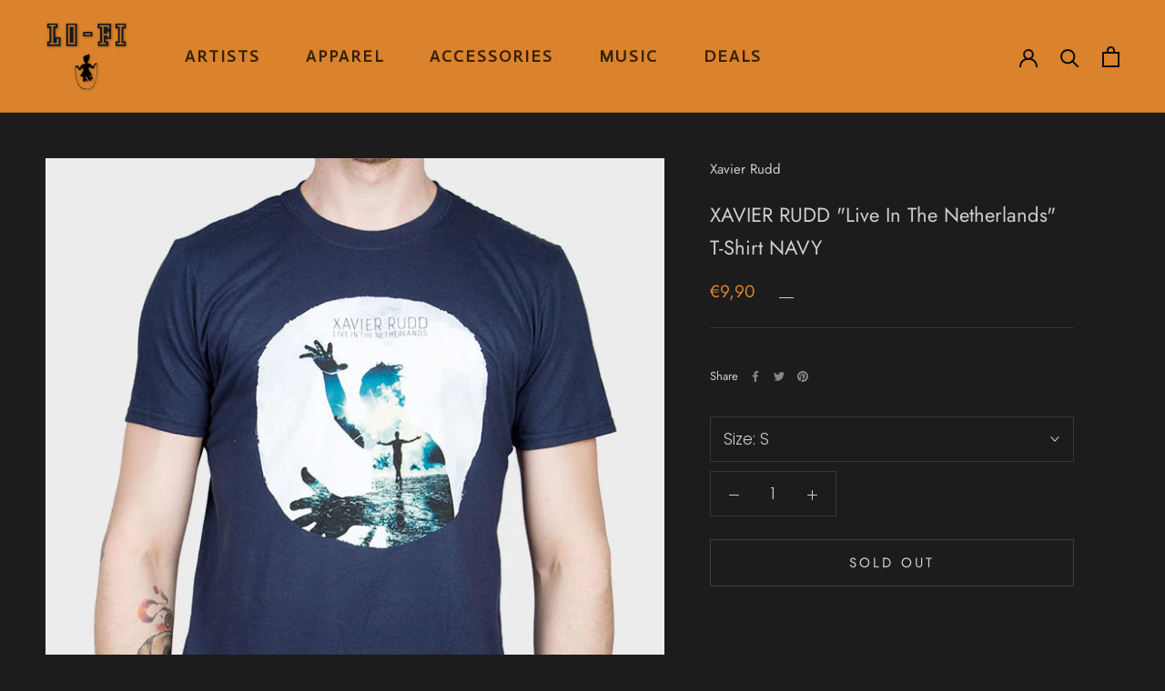

--- FILE ---
content_type: text/html; charset=utf-8
request_url: https://www.lo-fi-merchandise.com/collections/all-products-exept-music-and-poster/products/xavier-rudd-live-in-the-netherlands-t-shirt-navy
body_size: 95036
content:
<!doctype html>

<html class="no-js" lang="en">
  <head>







  <link rel="stylesheet" href="https://size-charts-relentless.herokuapp.com/css/size-charts-relentless.css" />
<script>
var sizeChartsRelentless = window.sizeChartsRelentless || {};
sizeChartsRelentless.product = {"id":8113300537609,"title":"XAVIER RUDD \"Live In The Netherlands\" T-Shirt NAVY","handle":"xavier-rudd-live-in-the-netherlands-t-shirt-navy","description":"","published_at":"2025-12-10T10:30:27+01:00","created_at":"2023-01-26T14:11:02+01:00","vendor":"Xavier Rudd","type":"T-Shirt","tags":["Apparel","Men","On Sale","T-Shirt","Unisex"],"price":832,"price_min":832,"price_max":832,"available":false,"price_varies":false,"compare_at_price":1891,"compare_at_price_min":1891,"compare_at_price_max":1891,"compare_at_price_varies":false,"variants":[{"id":44044661948681,"title":"S","option1":"S","option2":null,"option3":null,"sku":"XRU2023-01-26-003","requires_shipping":true,"taxable":true,"featured_image":null,"available":false,"name":"XAVIER RUDD \"Live In The Netherlands\" T-Shirt NAVY - S","public_title":"S","options":["S"],"price":832,"weight":200,"compare_at_price":1891,"inventory_management":"shopify","barcode":"","requires_selling_plan":false,"selling_plan_allocations":[]},{"id":44044661981449,"title":"M","option1":"M","option2":null,"option3":null,"sku":"XRU2023-01-26-003","requires_shipping":true,"taxable":true,"featured_image":null,"available":false,"name":"XAVIER RUDD \"Live In The Netherlands\" T-Shirt NAVY - M","public_title":"M","options":["M"],"price":832,"weight":200,"compare_at_price":1891,"inventory_management":"shopify","barcode":"","requires_selling_plan":false,"selling_plan_allocations":[]},{"id":44044662014217,"title":"L","option1":"L","option2":null,"option3":null,"sku":"XRU2023-01-26-003","requires_shipping":true,"taxable":true,"featured_image":null,"available":false,"name":"XAVIER RUDD \"Live In The Netherlands\" T-Shirt NAVY - L","public_title":"L","options":["L"],"price":832,"weight":200,"compare_at_price":1891,"inventory_management":"shopify","barcode":"","requires_selling_plan":false,"selling_plan_allocations":[]},{"id":44044662046985,"title":"XL","option1":"XL","option2":null,"option3":null,"sku":"XRU2023-01-26-003","requires_shipping":true,"taxable":true,"featured_image":null,"available":false,"name":"XAVIER RUDD \"Live In The Netherlands\" T-Shirt NAVY - XL","public_title":"XL","options":["XL"],"price":832,"weight":200,"compare_at_price":1891,"inventory_management":"shopify","barcode":"","requires_selling_plan":false,"selling_plan_allocations":[]},{"id":44044662079753,"title":"XXL","option1":"XXL","option2":null,"option3":null,"sku":"XRU2023-01-26-003","requires_shipping":true,"taxable":true,"featured_image":null,"available":false,"name":"XAVIER RUDD \"Live In The Netherlands\" T-Shirt NAVY - XXL","public_title":"XXL","options":["XXL"],"price":832,"weight":200,"compare_at_price":1891,"inventory_management":"shopify","barcode":"","requires_selling_plan":false,"selling_plan_allocations":[]}],"images":["\/\/www.lo-fi-merchandise.com\/cdn\/shop\/products\/T-SHIRT-XAVIER-RUDD-Live-In-The-Netherlands.jpg?v=1674738665"],"featured_image":"\/\/www.lo-fi-merchandise.com\/cdn\/shop\/products\/T-SHIRT-XAVIER-RUDD-Live-In-The-Netherlands.jpg?v=1674738665","options":["Size"],"media":[{"alt":null,"id":35265795653897,"position":1,"preview_image":{"aspect_ratio":0.774,"height":904,"width":700,"src":"\/\/www.lo-fi-merchandise.com\/cdn\/shop\/products\/T-SHIRT-XAVIER-RUDD-Live-In-The-Netherlands.jpg?v=1674738665"},"aspect_ratio":0.774,"height":904,"media_type":"image","src":"\/\/www.lo-fi-merchandise.com\/cdn\/shop\/products\/T-SHIRT-XAVIER-RUDD-Live-In-The-Netherlands.jpg?v=1674738665","width":700}],"requires_selling_plan":false,"selling_plan_groups":[],"content":""};
sizeChartsRelentless.productCollections = [{"id":283422195910,"handle":"all-products-exept-music-and-poster","title":"ALL Products exept music and poster","updated_at":"2026-01-18T13:09:45+01:00","body_html":"","published_at":"2021-12-17T03:31:01+01:00","sort_order":"created-desc","template_suffix":"","disjunctive":true,"rules":[{"column":"type","relation":"equals","condition":"Babys and Kids"},{"column":"type","relation":"equals","condition":"Bags"},{"column":"type","relation":"equals","condition":"Bandanas and Scarves"},{"column":"type","relation":"equals","condition":"Books"},{"column":"type","relation":"equals","condition":"Button"},{"column":"type","relation":"equals","condition":"Buttons and Keychains"},{"column":"type","relation":"equals","condition":"Caps"},{"column":"type","relation":"equals","condition":"Face Masks"},{"column":"type","relation":"equals","condition":"Flag"},{"column":"type","relation":"equals","condition":"Girls-Shirts"},{"column":"type","relation":"equals","condition":"Hoodies"},{"column":"type","relation":"equals","condition":"Jackets"},{"column":"type","relation":"equals","condition":"Jewelry"},{"column":"type","relation":"equals","condition":"Keychain"},{"column":"type","relation":"equals","condition":"Magnets"},{"column":"type","relation":"equals","condition":"Mugs"},{"column":"type","relation":"equals","condition":"Music Boxes"},{"column":"type","relation":"equals","condition":"Patch"},{"column":"type","relation":"equals","condition":"Patches and Stickers"},{"column":"type","relation":"equals","condition":"Pins"},{"column":"type","relation":"equals","condition":"Shorts"},{"column":"type","relation":"equals","condition":"Skate Deck"},{"column":"type","relation":"equals","condition":"Skate Decks"},{"column":"type","relation":"equals","condition":"Socks"},{"column":"type","relation":"equals","condition":"Specials"},{"column":"type","relation":"equals","condition":"Sweatshirts"},{"column":"type","relation":"equals","condition":"T-Shirt"},{"column":"type","relation":"equals","condition":"Tank Tops"},{"column":"title","relation":"not_equals","condition":"SEAN KOCH \"Subtle Affection\" Vinyl LP"}],"published_scope":"global"},{"id":243664257222,"handle":"new-collection","title":"New products","updated_at":"2026-01-18T13:09:45+01:00","body_html":"","published_at":"2021-01-27T15:57:05+01:00","sort_order":"created-desc","template_suffix":"","disjunctive":false,"rules":[{"column":"type","relation":"not_equals","condition":"hidden"}],"published_scope":"global"},{"id":261965742278,"handle":"xavier-rudd","title":"Xavier Rudd","updated_at":"2026-01-13T13:09:30+01:00","body_html":"\u003cp\u003e\u003cbr\u003e\u003c\/p\u003e\n\u003cp\u003e \u003c\/p\u003e\n\u003cp\u003e \u003c\/p\u003e\n\u003cdiv style=\"text-align: center;\"\u003e\u003cimg height=\"299\" width=\"239\" src=\"https:\/\/cdn.shopify.com\/s\/files\/1\/0506\/9566\/7910\/files\/Xavier-Rudd-Bandlogo2_d99515f6-77a4-4577-814e-37833b66a0fb_480x480.png?v=1645015018\" alt=\"\" data-mce-fragment=\"1\"\u003e\u003c\/div\u003e","published_at":"2021-03-10T16:08:20+01:00","sort_order":"manual","template_suffix":"","disjunctive":false,"rules":[{"column":"vendor","relation":"equals","condition":"Xavier Rudd"}],"published_scope":"global","image":{"created_at":"2025-04-11T16:14:44+02:00","alt":null,"width":1065,"height":630,"src":"\/\/www.lo-fi-merchandise.com\/cdn\/shop\/collections\/Xavier-Rudd-Banner-live.jpg?v=1744380884"}}];
sizeChartsRelentless.metafield = [{"id":"1758200471563","values":[["Men in cm","S","M","L","XL","XXL"],["Length<br>","63","65","67","67","69<br>"],["Shoulder","38","40","42","45","47"],["Chest","49","51","53","56","60"],["Sleeve","64","64","65","66","68"]],"descriptionTop":"<p><strong>Raw Denim Jacket, non-washed. The jacket will shrink for about 5% after the first wash.</strong></p>","descriptionBottom":"","title":"Kutte Men","conditions":[{"type":"product","title":"TURBONEGRO \"Deathpunk\" MENs Kutte DENIM","id":"15079462994185"}]},{"id":"1758200823087","values":[["Women in cm","S","M","L","XL"],["Length<br>","57","58","58","59"],["Shoulder","42","45","48,5","51"],["Chest","49","52","54","56"],["Sleeve","58","60","61","61,5"]],"descriptionTop":"<p><strong>Raw Denim Jacket, non-washed. The jacket will shrink for about 5% after the first wash.</strong></p>","descriptionBottom":"","title":"Kutte Women","conditions":[{"type":"product","title":"TURBONEGRO \"Deathpunk\" MENs Kutte DENIM","id":"15079462994185"},{"type":"product","title":"TURBONEGRO \"Deathpunk\" WOMENs Kutte DENIM","id":"15087195685129"}]},{"id":"1743585119617","values":[["Size<br>","59/60","61/62","63/64"],["US-Size","L","XL","XXL"],["cm","19,05","19,69","20,32"],["inch","7 1/2","7 3/4","8"]],"title":"Sailor Hat","conditions":[{"type":"product","title":"TURBONEGRO \"Sailor Man Hat\" Cap WHITE","id":"6696687304902"}]},{"id":"2","title":"Gildan Softstyle","descriptionTop":"<p>64000 / GD001</p>\r\n<p>Softstyle Adult T-Shirt</p>\r\n<p><img src=\"https://cdn.shopify.com/s/files/1/0506/9566/7910/t/19/assets/scr-2-Screenshot2022_08_15_003.jpg?v=1663325208\" alt=\"\" width=\"738\" height=\"445\" /></p>","values":[["","S","M","L","XL","2XL","3XL","4XL","5XL"],["Chest (A)","46cm/18,1\"","51cm/20\"","56cm/22\"","61cm/24\"","66cm/26\"","71cm/28\"","76cm/29,9\"","81cm/31,9\""],["Length from HPS (B)","71cm/28\"","74cm/29,1\"","76cm/29,9\"","79cm/31,1\"","81cm/31,9\"","85cm/33,5\"","88cm/33,6\"","89cm/35\""],["Sleeve length (Centre back) (D2)","43cm/16,9\"","45cm/17,7\"","49cm/19,3\"","52cm/20,5\"","55cm/21,7\"","58cm/22,8\"","61cm/24\"","64cm/25,2\""]],"descriptionBottom":"","conditionsOperator":"products-matching-any-condition-below","conditions":[{"id":"6696451702982","type":"product","operator":"is-equal-to","title":"THE BRIAN JONESTOWN MASSACRE \"Logo\" T-Shirt BLACK"},{"id":"6696452161734","type":"product","operator":"is-equal-to","title":"THE BRIAN JONESTOWN MASSACRE \"Logo\" T-Shirt CHERRY RED"},{"id":"6696451965126","type":"product","operator":"is-equal-to","title":"THE BRIAN JONESTOWN MASSACRE \"Logo\" T-Shirt NAVY BLUE"},{"id":"6696877260998","type":"product","operator":"is-equal-to","title":"THE BRIAN JONESTOWN MASSACRE \"Logo\" T-Shirt NAVY/YELLOW"},{"id":"6696554660038","type":"product","operator":"is-equal-to","title":"MARK LANEGAN \"Swan\" T-Shirt BLACK"},{"id":"6696468349126","type":"product","operator":"is-equal-to","title":"MARK LANEGAN \"Blues Funeral\" T-Shirt BLACK"},{"id":"6696859566278","type":"product","operator":"is-equal-to","title":"Corrosion of Conformity \"Skull Logo\" T-Shirt BLACK"},{"id":"6696859500742","type":"product","operator":"is-equal-to","title":"Corrosion of Conformity \"Skull Logo\" T-Shirt WHITE"},{"id":"6696720728262","type":"product","operator":"is-equal-to","title":"VOIVOD \"Killing Technology\" T-Shirt BLACK"},{"type":"product","title":"BREAKING BENJAMIN \"Circle Tour\" T-Shirt BLACK","id":"6696713420998"},{"type":"product","title":"BREAKING BENJAMIN \"Grey Logo\" T-Shirt GREY","id":"6696712306886"},{"type":"product","title":"BREAKING BENJAMIN \"logo tour\" T-Shirt RED","id":"6696745042118"},{"type":"product","title":"BREAKING BENJAMIN \"Shield\" T-Shirt BLACK","id":"6696710308038"},{"type":"product","title":"THE BRIAN JONESTOWN MASSACRE “Eat Shit” T-Shirt WHITE","id":"6696656666822"},{"type":"product","title":"THE BRIAN JONESTOWN MASSACRE \"Cat\" T-Shirt NAVY","id":"8326625263881"},{"type":"product","title":"THE BRIAN JONESTOWN MASSACRE “Cat” T-Shirt BLACK","id":"8014816542985"},{"type":"product","title":"THE BRIAN JONESTOWN MASSACRE \"Ego Deaf\" T-Shirt BLACK","id":"8271199666441"},{"type":"product","title":"THE BRIAN JONESTOWN MASSACRE \"Yellow Logo\" T-Shirt AZURE","id":"8326622281993"},{"type":"product","title":"Corrosion of Conformity \"Deliverance\" T-Shirt BLACK","id":"6696859369670"},{"type":"product","title":"CORROSION OF CONFORMITY \"Arms Of God Tour 2023\" T-Shirt BLACK","id":"8260567499017"},{"type":"product","title":"CHURCH OF MISERY \"Gacy\" T-Shirt BLACK","id":"7998212702473"},{"type":"product","title":"CHURCH OF MISERY \"Goathead\" T-Shirt BLACK","id":"6696747499718"},{"type":"product","title":"CHURCH OF MISERY \"Rated R\" T-Shirt BLACK","id":"6696456487110"},{"type":"product","title":"CHURCH OF MISERY \"Sabbathell\" T-Shirt SAND","id":"6696860418246"},{"type":"product","title":"CHURCH OF MISERY \"Snake-Girl\" T-Shirt BLACK","id":"7998212931849"},{"type":"product","title":"CHURCH OF MISERY \"The Devils\" T-Shirt BLACK","id":"6696747991238"},{"type":"product","title":"DANKO JONES \"Toaster\" T-Shirt BLACK","id":"8012718899465"},{"type":"product","title":"DANKO JONES \"Hand\" T-Shirt BLACK","id":"8012719685897"},{"type":"product","title":"DANKO JONES \"Who The Fuck Is?\" T-Shirt BLACK","id":"8067742138633"},{"type":"product","title":"DOZER \"Ex-Human, Now Beast\" T-Shirt BLACK","id":"8213546041609"},{"type":"product","title":"GLUECIFER \"Skull\" T-Shirt BLACK","id":"6696626225350"},{"type":"product","title":"GLUECIFER \"crown\" T-Shirt BLACK","id":"6696632189126"},{"type":"product","title":"GREENLEAF \"Desert Car\" T-Shirt BLACK","id":"6696651849926"},{"type":"product","title":"GREENLEAF \"Hear the Rivers\" T-Shirt BLACK","id":"6696781119686"},{"type":"product","title":"GREENLEAF \"Dead Is The Sound\" T-Shirt BLACK","id":"8023838818569"},{"type":"product","title":"GREENLEAF \"Small Logo\" T-Shirt BLACK","id":"8023836328201"},{"type":"product","title":"GREENLEAF \"Small Logo\" T-Shirt WHITE","id":"8023837933833"},{"type":"product","title":"GRAVEYARD \"EJ\" T-Shirt BLACK","id":"7986231378185"},{"type":"product","title":"SATYRICON \"Nemesis Reduced\" T-Shirt BLACK","id":"6696720400582"},{"type":"product","title":"UNCLE ACID & THE DEADBEATS \"Slaughter House\" T-Shirt WHITE","id":"8450434302217"},{"type":"product","title":"HIGH DESERT QUEEN \"Queen Skull\" T-Shirt BLACK","id":"8260649976073"},{"type":"product","title":"HIGH DESERT QUEEN \"Tiger Queen\" T-Shirt BLACK","id":"8260653482249"},{"type":"product","title":"HIGH DESERT QUEEN \"Tiger Queen\" T-Shirt SAND WHITE","id":"8260654235913"},{"type":"product","title":"KARMA TO BURN \"Fireman\" T-Shirt BLACK","id":"6696531624134"},{"type":"product","title":"LOWRIDER \"Triangle\" T-Shirt BLACK","id":"6696801403078"},{"type":"product","title":"MONSTER MAGNET \"Hitchman\" T-Shirt BLACK","id":"6696594342086"},{"type":"product","title":"SASQUATCH \"21st Century Man\" T-Shirt BLACK","id":"8301807993097"},{"type":"product","title":"SASQUATCH \"Fever Fantasy\" T-Shirt BLACK","id":"8301815169289"},{"type":"product","title":"SASQUATCH \"LazerTag\" T-Shirt BLACK","id":"8031863013641"},{"type":"product","title":"SASQUATCH \"Magic Rabbit\" T-Shirt BLACK","id":"8301810811145"},{"type":"product","title":"SASQUATCH \"MotorBoat\" T-Shirt GREY","id":"8031859409161"},{"type":"product","title":"SASQUATCH \"MotorBoat\" T-Shirt NAVY-BLUE","id":"8031860916489"},{"type":"product","title":"SASQUATCH \"Nomad\" T-Shirt BLACK","id":"6696796291270"},{"type":"product","title":"SASQUATCH \"SharkBait\" T-Shirt BLACK","id":"8031857377545"},{"type":"product","title":"SASQUATCH \"Tube Burner\" T-Shirt BLACK","id":"7266858926278"},{"type":"product","title":"SASQUATCH \"Wheels\" T-Shirt STONE-BLUE","id":"8301813104905"},{"type":"product","title":"SATYRICON \"Dark Medieval Times\" T-Shirt BLACK","id":"6696673345734"},{"type":"product","title":"SATYRICON \"DMT 2021\" T-Shirt BLACK","id":"6696879751366"},{"type":"product","title":"SATYRICON \"DMT FROST\" T-Shirt BLACK","id":"6696880177350"},{"type":"product","title":"SATYRICON \"DMT SATYR\" T-Shirt BLACK","id":"6696880046278"},{"type":"product","title":"SATYRICON \"Fanden\" T-Shirt BLACK w/ back print","id":"6696477327558"},{"type":"product","title":"SATYRICON \"Logo\" T-Shirt BLACK","id":"6696477458630"},{"type":"product","title":"SATYRICON \"Nemesis Reduced\" T-Shirt BLACK","id":"6696720400582"},{"type":"product","title":"SATYRICON \"Oskoreia\" T-Shirt BLACK w/ back print","id":"6696478048454"},{"type":"product","title":"SATYRICON \"Satyr\" T-Shirt BLACK w/ back print","id":"6696478212294"},{"type":"product","title":"SATYRICON \"The Shadowthrone 2021\" T-Shirt BLACK","id":"6696879423686"},{"type":"product","title":"SKRAECKOEDLAN “Space Ship” T-Shirt BLACK","id":"6696856912070"},{"type":"product","title":"SKRAECKOEDLAN \"Red Octoelephant\" T-Shirt BLACK","id":"6696857436358"},{"type":"product","title":"SKRAECKOEDLAN \"Elephantopuss\" T-Shirt BLACK","id":"6696859795654"},{"type":"product","title":"SKRAECKOEDLAN \"Bear\" T-Shirt BLACK","id":"8023505699081"},{"type":"product","title":"SKRAECKOEDLAN \"The Vermillion Sky\" T-Shirt BLACK","id":"8289238581513"},{"type":"product","title":"SATANIC SURFERS \"Devil Logo\" T-Shirt BLACK","id":"6696842428614"},{"type":"product","title":"SATANIC SURFERS \"1989\" T-Shirt Black","id":"6696881717446"},{"type":"product","title":"SATANIC SURFERS \"1989\" T-Shirt Navy","id":"6696881324230"},{"type":"product","title":"SATANIC SURFERS \"Taste The Poison\" T-Shirt Black","id":"6696882077894"},{"type":"product","title":"SATANIC SURFERS \"Hero Of Our Time\" T-Shirt BLACK","id":"7126571548870"},{"type":"product","title":"SATANIC SURFERS \"RodJump\" T-Shirt BLACK","id":"8213055078665"},{"type":"product","title":"SUPERSUCKERS \"Jolly Roger\" T-Shirt BLACK","id":"6696484602054"},{"type":"product","title":"THE ATOMIC BITCHWAX \"EvilTwinSpock\" T-Shirt BLACK","id":"6696450392262"},{"type":"product","title":"THE ATMOIC BITCHWAX \"Centipede\" T-Shirt BLACK","id":"8331942265097"},{"type":"product","title":"THE ATOMIC BITCHWAX \"Logo\" T-Shirt BLACK","id":"6696450523334"},{"type":"product","title":"WEEN \"Pirate\" T-Shirt BLACK","id":"6696583495878"}],"buttonPlacement":"use-global","parentSizeChart":"[object Object]"},{"id":"1","title":"Stanley & Stella STTU831 - CREATOR VINTAGE","descriptionTop":"<p><img src=\"https://cdn.shopify.com/s/files/1/0506/9566/7910/t/10/assets/scr-1-Screenshot2022_08_15_001.jpg?v=1660567167\" alt=\"\" width=\"549\" height=\"324\" /></p>\r\n<p>100% combed ring-spun organic cotton</p>","values":[["","XXS","XS","S","M","L","XL","2XL","3XL"],["Half Chest (A)","43,5cm/17.1\"","46cm/18.1\"","49cm/19.3\"","52cm/20.5\"","55cm/21.7\"","58cm/22,8\"","61cm/24\"","64cm/25.2\""],["Body Length (B)","64cm/25.2\"","66cm/26\"","69cm/27.16\"","72cm/28.34\"","74cm/29.13\"","76cm/29.92\"","78cm/30.70\"","80cm/31.49\""],["Sleeve Length (C)","19cm/7.48\"","19,5cm/7.67\"","20,5cm/8.07\"","21,5cm/8.46\"","22,5cm/8.85\"","22,5cm/8.85\"","23,5cm/9.25\"","24,5cm/9.64\""]],"descriptionBottom":"","conditionsOperator":"products-matching-any-condition-below","conditions":[{"id":"7244929302726","type":"product","operator":"is-equal-to","title":"MARK LANEGAN \"Blues Funeral\" T-Shirt OCHRE LTD. EDITION"}],"buttonPlacement":"use-global","parentSizeChart":"[object Object]"},{"id":"3","title":"Continental Clothing - EARTHPOSITIVE EP61P - Hoodie","descriptionTop":"<p><img src=\"https://cdn.shopify.com/s/files/1/0506/9566/7910/t/10/assets/scr-3-Screenshot2022_08_15_002.jpg?v=1660568587\" alt=\"\" width=\"521\" height=\"477\" /></p>","values":[["","XS","S","M","L","XL","2XL"],["Half Chest (a)","50cm/19.68\"","53cm/20.86\"","56cm/22.04\"","59cm/23.22\"","62cm/24.40\"","65cm/25.59\""],["Body Length (b)","68cm/26.77\"","71cm/27.95\"","74cm/29.13\"","76cm/29.92\"","78cm/30.70\"","80cm/31.49\""]],"descriptionBottom":"","conditionsOperator":"products-matching-any-condition-below","conditions":[{"id":"6696606466246","type":"product","operator":"is-equal-to","title":"MARK LANEGAN \"Swan\" Unisex Hooded Sweatshirt BLACK"}],"buttonPlacement":"use-global","parentSizeChart":"[object Object]"},{"id":"4","title":"Stanley & Stella - STTU758 - ROCKER","descriptionTop":"<p><img src=\"https://cdn.shopify.com/s/files/1/0506/9566/7910/t/19/assets/scr-4-Screenshot2022_09_16_001.jpg?v=1663324950\" alt=\"\" width=\"773\" height=\"497\" /></p>","values":[["","XXS","XS","S","M","L","XL","2XL","3XL","4XL","5XL"],["Half Chest (A)","45cm/17.71\"","47cm/18.50\"","50cm/19.68\"","53cm/20.86\"","56cm/22.04\"","59cm/23.22\"","62cm/24.40\"","65cm/25.59","70cm/27.55\"","75cm/29.52\""],["Body Length (B)","64cm/25.19\"","66cm/25.98\"","69cm/27.16\"","72cm/28.34\"","74cm/29.13\"","76cm/29.92\"","78cm/30.70\"","80cm/31.49\"","82cm/32.28\"","84cm/33.07"],["Sleeve Length (C)","18,5cm/7.28\"","19cm/7.48\"","20cm/7.87","21cm/8.26\"","22cm/8.66\"","22cm/8.66\"","23cm/9.05\"","24cm/9.44\"","24cm/9.44\"","24,5cm/9.64\""]],"descriptionBottom":"","conditionsOperator":"products-matching-any-condition-below","conditions":[{"id":"6696811757766","type":"product","operator":"is-equal-to","title":"MARK LANEGAN \"Neon Madonna\" T-Shirt GREY"},{"id":"6696739668166","type":"product","operator":"is-equal-to","title":"MADRUGADA \"Cover Album\" T-Shirt BLACK"},{"type":"product","title":"BOMBER \"Logo\" T-Shirt BLACK","id":"7184146727110"},{"type":"product","title":"BOMBER \"Zarathustra\" T-Shirt BLACK","id":"7168415629510"},{"type":"product","title":"RIVAL SONS \"Chieftain\" T-Shirt BLACK","id":"8364385042697"}],"buttonPlacement":"use-global","parentSizeChart":"[object Object]"},{"id":"5","title":"SOL'S Impérial","descriptionTop":"<p><img src=\"https://cdn.shopify.com/s/files/1/0506/9566/7910/t/19/assets/scr-5-Screenshot2022_09_16_001.jpg?v=1663325286\" alt=\"\" width=\"773\" height=\"497\" /></p>","values":[["","XS","S","M","L","XL","2XL","3XL","4XL"],["Length from HPS (B)","64 cm/25.19\"","70cm/27.55\"","72cm/28.34\"","74cm/29.13\"","76cm/29.92\"","78cm/30.70\"","80cm/31.49\"","82cm/32.28\""],["Chest (A)","48cm/18.89\"","50cm/19.68\"","53cm/20.86\"","56cm/22.04\"","59cm/23.22\"","62cm/24.04\"","65cm/25.59\"","68cm/26.77\""]],"descriptionBottom":"","conditionsOperator":"products-matching-any-condition-below","conditions":[{"id":"6696740782278","type":"product","operator":"is-equal-to","title":"MONSTER MAGNET \"tab\" T-Shirt BLACK"}],"buttonPlacement":"use-global","parentSizeChart":"[object Object]"},{"id":"6","title":"FRUIT OF THE LOOM VALUEWEIGHT","descriptionTop":"","values":[["","S","M","L","XL","2XL","3XL","4XL","5XL"],["Chest (A)","89-94cm","96.5-101.5cm","104-109cm","112-117cm","119.5-124.5cm<br>","127-132cm","134.5-139.5cm","142-147cm"],["Collar","37-38cm","39-40cm","41-42cm","43-44cm","45-46cm","47-48cm","",""],["Waist","81cm","86cm","91.5 cm","96.5 cm<br>","101.5 <br>cm","","",""]],"descriptionBottom":"","conditionsOperator":"products-matching-any-condition-below","conditions":[{"id":"6696471396550","type":"product","operator":"is-equal-to","title":"NOMEANSNO \"You Kill Me\" T-Shirt BLACK"},{"type":"product","title":"BREAKING BENJAMIN \"foiled\" Zip-Hooded BLACK","id":"6696745566406"},{"type":"product","title":"BREAKING-BENJAMIN \"logo\" Hoodie BLACK","id":"6696744845510"}],"buttonPlacement":"use-global","parentSizeChart":"[object Object]"},{"id":"0","values":[["Size<br>","XS","S","M","L","XL","XXL","3XL"],["Chest<br>","49cm","51cm","56cm","61cm","65cm","69cm","73cm"],["Body Length","66cm","69cm","72cm","75cm","78cm","81cm","84cm"],["Sleeve Length","57.5cm","59cm","60.5cm","62cm","63.5cm","65cm","66.5cm"]],"title":"Just Hoods JH011","conditions":[{"type":"product","title":"NOMEANSNO \"The New Wrong\" Hooded Sweatshirt","id":"8307248267529"}]},{"id":"7","values":[["Size","Width (CM)","Length (CM)<br><br>"],["S","46","71"],["M","51","74"],["L","56","76"],["XL","61","79"],["XXL","66","81"],["3XL","71","84"],["4XL","76","86"],["5XL","81","89"]],"title":"Gildan Heavy Cotton","conditions":[{"type":"product","title":"UNCLE ACID & THE DEADBEATS \"Sceptre\" T-Shirt BLACK","id":"8450437611785"},{"type":"product","title":"UNCLE ACID & THE DEADBEATS \"Lucifer Sam\" T-Shirt TWEED GREY","id":"8450440659209"},{"type":"product","title":"UNCLE ACID & THE DEADBEATS \"Neck\" T-Shirt BLACK","id":"8448420544777"},{"type":"product","title":"UNCLE ACID & THE DEADBEATS \"Haunt\" T-Shirt BLACK","id":"8435759546633"}]}];

</script>

<style>
div .scr-open-size-chart {
color: #ffffff !important;
}
</style>
<style>
div .scr-open-size-chart::before {
filter: invert(1);
}
</style>
<style>
div .scr-open-size-chart {
color: #ffffff !important;
}
</style>
    

    <meta name="facebook-domain-verification" content="veuyzg3s8le7rgklmy6taml35zmz7g" />
    <meta charset="utf-8"> 
    <meta http-equiv="X-UA-Compatible" content="IE=edge,chrome=1">
    <meta name="viewport" content="width=device-width, initial-scale=1.0, height=device-height, minimum-scale=1.0, maximum-scale=1.0">
    <meta name="theme-color" content="">
	
    



  <!-- Avada Size Chart Script -->
 
<script src="//www.lo-fi-merchandise.com/cdn/shop/t/22/assets/size-chart-data.js?v=118201800560563884051667903505" defer='defer'></script>

    
    
  





<script>
  const AVADA_SC = {};
  AVADA_SC.product = {"id":8113300537609,"title":"XAVIER RUDD \"Live In The Netherlands\" T-Shirt NAVY","handle":"xavier-rudd-live-in-the-netherlands-t-shirt-navy","description":"","published_at":"2025-12-10T10:30:27+01:00","created_at":"2023-01-26T14:11:02+01:00","vendor":"Xavier Rudd","type":"T-Shirt","tags":["Apparel","Men","On Sale","T-Shirt","Unisex"],"price":832,"price_min":832,"price_max":832,"available":false,"price_varies":false,"compare_at_price":1891,"compare_at_price_min":1891,"compare_at_price_max":1891,"compare_at_price_varies":false,"variants":[{"id":44044661948681,"title":"S","option1":"S","option2":null,"option3":null,"sku":"XRU2023-01-26-003","requires_shipping":true,"taxable":true,"featured_image":null,"available":false,"name":"XAVIER RUDD \"Live In The Netherlands\" T-Shirt NAVY - S","public_title":"S","options":["S"],"price":832,"weight":200,"compare_at_price":1891,"inventory_management":"shopify","barcode":"","requires_selling_plan":false,"selling_plan_allocations":[]},{"id":44044661981449,"title":"M","option1":"M","option2":null,"option3":null,"sku":"XRU2023-01-26-003","requires_shipping":true,"taxable":true,"featured_image":null,"available":false,"name":"XAVIER RUDD \"Live In The Netherlands\" T-Shirt NAVY - M","public_title":"M","options":["M"],"price":832,"weight":200,"compare_at_price":1891,"inventory_management":"shopify","barcode":"","requires_selling_plan":false,"selling_plan_allocations":[]},{"id":44044662014217,"title":"L","option1":"L","option2":null,"option3":null,"sku":"XRU2023-01-26-003","requires_shipping":true,"taxable":true,"featured_image":null,"available":false,"name":"XAVIER RUDD \"Live In The Netherlands\" T-Shirt NAVY - L","public_title":"L","options":["L"],"price":832,"weight":200,"compare_at_price":1891,"inventory_management":"shopify","barcode":"","requires_selling_plan":false,"selling_plan_allocations":[]},{"id":44044662046985,"title":"XL","option1":"XL","option2":null,"option3":null,"sku":"XRU2023-01-26-003","requires_shipping":true,"taxable":true,"featured_image":null,"available":false,"name":"XAVIER RUDD \"Live In The Netherlands\" T-Shirt NAVY - XL","public_title":"XL","options":["XL"],"price":832,"weight":200,"compare_at_price":1891,"inventory_management":"shopify","barcode":"","requires_selling_plan":false,"selling_plan_allocations":[]},{"id":44044662079753,"title":"XXL","option1":"XXL","option2":null,"option3":null,"sku":"XRU2023-01-26-003","requires_shipping":true,"taxable":true,"featured_image":null,"available":false,"name":"XAVIER RUDD \"Live In The Netherlands\" T-Shirt NAVY - XXL","public_title":"XXL","options":["XXL"],"price":832,"weight":200,"compare_at_price":1891,"inventory_management":"shopify","barcode":"","requires_selling_plan":false,"selling_plan_allocations":[]}],"images":["\/\/www.lo-fi-merchandise.com\/cdn\/shop\/products\/T-SHIRT-XAVIER-RUDD-Live-In-The-Netherlands.jpg?v=1674738665"],"featured_image":"\/\/www.lo-fi-merchandise.com\/cdn\/shop\/products\/T-SHIRT-XAVIER-RUDD-Live-In-The-Netherlands.jpg?v=1674738665","options":["Size"],"media":[{"alt":null,"id":35265795653897,"position":1,"preview_image":{"aspect_ratio":0.774,"height":904,"width":700,"src":"\/\/www.lo-fi-merchandise.com\/cdn\/shop\/products\/T-SHIRT-XAVIER-RUDD-Live-In-The-Netherlands.jpg?v=1674738665"},"aspect_ratio":0.774,"height":904,"media_type":"image","src":"\/\/www.lo-fi-merchandise.com\/cdn\/shop\/products\/T-SHIRT-XAVIER-RUDD-Live-In-The-Netherlands.jpg?v=1674738665","width":700}],"requires_selling_plan":false,"selling_plan_groups":[],"content":""};
  AVADA_SC.template = "product";
  AVADA_SC.collections = [];
  AVADA_SC.collectionsName = [];
  
    AVADA_SC.collections.push("283422195910");
    AVADA_SC.collectionsName.push("ALL Products exept music and poster");
  
    AVADA_SC.collections.push("243664257222");
    AVADA_SC.collectionsName.push("New products");
  
    AVADA_SC.collections.push("261965742278");
    AVADA_SC.collectionsName.push("Xavier Rudd");
  
  AVADA_SC.branding = false
</script>

  <!-- /Avada Size Chart Script -->

<title>
      XAVIER RUDD &quot;Live In The Netherlands&quot; T-Shirt NAVY &ndash; Lo-Fi-Merchandise
    </title><link rel="canonical" href="https://www.lo-fi-merchandise.com/products/xavier-rudd-live-in-the-netherlands-t-shirt-navy"><link rel="shortcut icon" href="//www.lo-fi-merchandise.com/cdn/shop/files/Nav-Jumper_96x.png?v=1620653524" type="image/png"><meta property="og:type" content="product">
  <meta property="og:title" content="XAVIER RUDD &quot;Live In The Netherlands&quot; T-Shirt NAVY"><meta property="og:image" content="http://www.lo-fi-merchandise.com/cdn/shop/products/T-SHIRT-XAVIER-RUDD-Live-In-The-Netherlands.jpg?v=1674738665">
    <meta property="og:image:secure_url" content="https://www.lo-fi-merchandise.com/cdn/shop/products/T-SHIRT-XAVIER-RUDD-Live-In-The-Netherlands.jpg?v=1674738665">
    <meta property="og:image:width" content="700">
    <meta property="og:image:height" content="904"><meta property="product:price:amount" content="8,32">
  <meta property="product:price:currency" content="EUR"><meta property="og:url" content="https://www.lo-fi-merchandise.com/products/xavier-rudd-live-in-the-netherlands-t-shirt-navy">
<meta property="og:site_name" content="Lo-Fi-Merchandise"><meta name="twitter:card" content="summary"><meta name="twitter:title" content="XAVIER RUDD &quot;Live In The Netherlands&quot; T-Shirt NAVY">
  <meta name="twitter:description" content="">
  <meta name="twitter:image" content="https://www.lo-fi-merchandise.com/cdn/shop/products/T-SHIRT-XAVIER-RUDD-Live-In-The-Netherlands_600x600_crop_center.jpg?v=1674738665">
    <style>
  @font-face {
  font-family: Jost;
  font-weight: 400;
  font-style: normal;
  font-display: fallback;
  src: url("//www.lo-fi-merchandise.com/cdn/fonts/jost/jost_n4.d47a1b6347ce4a4c9f437608011273009d91f2b7.woff2") format("woff2"),
       url("//www.lo-fi-merchandise.com/cdn/fonts/jost/jost_n4.791c46290e672b3f85c3d1c651ef2efa3819eadd.woff") format("woff");
}

  @font-face {
  font-family: Poppins;
  font-weight: 300;
  font-style: normal;
  font-display: fallback;
  src: url("//www.lo-fi-merchandise.com/cdn/fonts/poppins/poppins_n3.05f58335c3209cce17da4f1f1ab324ebe2982441.woff2") format("woff2"),
       url("//www.lo-fi-merchandise.com/cdn/fonts/poppins/poppins_n3.6971368e1f131d2c8ff8e3a44a36b577fdda3ff5.woff") format("woff");
}


  @font-face {
  font-family: Poppins;
  font-weight: 400;
  font-style: normal;
  font-display: fallback;
  src: url("//www.lo-fi-merchandise.com/cdn/fonts/poppins/poppins_n4.0ba78fa5af9b0e1a374041b3ceaadf0a43b41362.woff2") format("woff2"),
       url("//www.lo-fi-merchandise.com/cdn/fonts/poppins/poppins_n4.214741a72ff2596839fc9760ee7a770386cf16ca.woff") format("woff");
}

  @font-face {
  font-family: Poppins;
  font-weight: 300;
  font-style: italic;
  font-display: fallback;
  src: url("//www.lo-fi-merchandise.com/cdn/fonts/poppins/poppins_i3.8536b4423050219f608e17f134fe9ea3b01ed890.woff2") format("woff2"),
       url("//www.lo-fi-merchandise.com/cdn/fonts/poppins/poppins_i3.0f4433ada196bcabf726ed78f8e37e0995762f7f.woff") format("woff");
}

  @font-face {
  font-family: Poppins;
  font-weight: 400;
  font-style: italic;
  font-display: fallback;
  src: url("//www.lo-fi-merchandise.com/cdn/fonts/poppins/poppins_i4.846ad1e22474f856bd6b81ba4585a60799a9f5d2.woff2") format("woff2"),
       url("//www.lo-fi-merchandise.com/cdn/fonts/poppins/poppins_i4.56b43284e8b52fc64c1fd271f289a39e8477e9ec.woff") format("woff");
}


  :root {
    --heading-font-family : Jost, sans-serif;
    --heading-font-weight : 400;
    --heading-font-style  : normal;

    --text-font-family : Poppins, sans-serif;
    --text-font-weight : 300;
    --text-font-style  : normal;

    --base-text-font-size   : 17px;
    --default-text-font-size: 14px;--background          : #1d1c1c;
    --background-rgb      : 29, 28, 28;
    --light-background    : #0c0c0c;
    --light-background-rgb: 12, 12, 12;
    --heading-color       : #cecece;
    --text-color          : #cecece;
    --text-color-rgb      : 206, 206, 206;
    --text-color-light    : #cecece;
    --text-color-light-rgb: 206, 206, 206;
    --link-color          : #da832c;
    --link-color-rgb      : 218, 131, 44;
    --border-color        : #383737;
    --border-color-rgb    : 56, 55, 55;

    --button-background    : #73471b;
    --button-background-rgb: 115, 71, 27;
    --button-text-color    : #da832c;

    --header-background       : #da832c;
    --header-heading-color    : #0c0c0c;
    --header-light-text-color : #000000;
    --header-border-color     : #bb7127;

    --footer-background    : #0c0c0c;
    --footer-text-color    : #e1e1e1;
    --footer-heading-color : #da832c;
    --footer-border-color  : #2c2c2c;

    --navigation-background      : #0c0c0c;
    --navigation-background-rgb  : 12, 12, 12;
    --navigation-text-color      : #e1e1e1;
    --navigation-text-color-light: rgba(225, 225, 225, 0.5);
    --navigation-border-color    : rgba(225, 225, 225, 0.25);

    --newsletter-popup-background     : #1d1c1c;
    --newsletter-popup-text-color     : #e1e1e1;
    --newsletter-popup-text-color-rgb : 225, 225, 225;

    --secondary-elements-background       : #1d1c1c;
    --secondary-elements-background-rgb   : 29, 28, 28;
    --secondary-elements-text-color       : #e1e1e1;
    --secondary-elements-text-color-light : rgba(225, 225, 225, 0.5);
    --secondary-elements-border-color     : rgba(225, 225, 225, 0.25);

    --product-sale-price-color    : #da832c;
    --product-sale-price-color-rgb: 218, 131, 44;

    /* Products */

    --horizontal-spacing-four-products-per-row: 20px;
        --horizontal-spacing-two-products-per-row : 20px;

    --vertical-spacing-four-products-per-row: 40px;
        --vertical-spacing-two-products-per-row : 50px;

    /* Animation */
    --drawer-transition-timing: cubic-bezier(0.645, 0.045, 0.355, 1);
    --header-base-height: 80px; /* We set a default for browsers that do not support CSS variables */

    /* Cursors */
    --cursor-zoom-in-svg    : url(//www.lo-fi-merchandise.com/cdn/shop/t/22/assets/cursor-zoom-in.svg?v=40273444139370490811758873861);
    --cursor-zoom-in-2x-svg : url(//www.lo-fi-merchandise.com/cdn/shop/t/22/assets/cursor-zoom-in-2x.svg?v=66238111131571884431758873861);
  }
</style>

<script>
  // IE11 does not have support for CSS variables, so we have to polyfill them
  if (!(((window || {}).CSS || {}).supports && window.CSS.supports('(--a: 0)'))) {
    const script = document.createElement('script');
    script.type = 'text/javascript';
    script.src = 'https://cdn.jsdelivr.net/npm/css-vars-ponyfill@2';
    script.onload = function() {
      cssVars({});
    };

    document.getElementsByTagName('head')[0].appendChild(script);
  }
</script>

    
  



  <script>window.performance && window.performance.mark && window.performance.mark('shopify.content_for_header.start');</script><meta id="shopify-digital-wallet" name="shopify-digital-wallet" content="/50695667910/digital_wallets/dialog">
<meta name="shopify-checkout-api-token" content="70be4dc52bf96d724a60f1a2483d5f69">
<meta id="in-context-paypal-metadata" data-shop-id="50695667910" data-venmo-supported="false" data-environment="production" data-locale="en_US" data-paypal-v4="true" data-currency="EUR">
<link rel="alternate" type="application/json+oembed" href="https://www.lo-fi-merchandise.com/products/xavier-rudd-live-in-the-netherlands-t-shirt-navy.oembed">
<script async="async" src="/checkouts/internal/preloads.js?locale=en-DE"></script>
<link rel="preconnect" href="https://shop.app" crossorigin="anonymous">
<script async="async" src="https://shop.app/checkouts/internal/preloads.js?locale=en-DE&shop_id=50695667910" crossorigin="anonymous"></script>
<script id="apple-pay-shop-capabilities" type="application/json">{"shopId":50695667910,"countryCode":"DE","currencyCode":"EUR","merchantCapabilities":["supports3DS"],"merchantId":"gid:\/\/shopify\/Shop\/50695667910","merchantName":"Lo-Fi-Merchandise","requiredBillingContactFields":["postalAddress","email"],"requiredShippingContactFields":["postalAddress","email"],"shippingType":"shipping","supportedNetworks":["visa","maestro","masterCard","amex"],"total":{"type":"pending","label":"Lo-Fi-Merchandise","amount":"1.00"},"shopifyPaymentsEnabled":true,"supportsSubscriptions":true}</script>
<script id="shopify-features" type="application/json">{"accessToken":"70be4dc52bf96d724a60f1a2483d5f69","betas":["rich-media-storefront-analytics"],"domain":"www.lo-fi-merchandise.com","predictiveSearch":true,"shopId":50695667910,"locale":"en"}</script>
<script>var Shopify = Shopify || {};
Shopify.shop = "lo-fi-merchandise.myshopify.com";
Shopify.locale = "en";
Shopify.currency = {"active":"EUR","rate":"1.0"};
Shopify.country = "DE";
Shopify.theme = {"name":"Copy of Copy of Prestige 2021-06-23","id":133559550217,"schema_name":"Prestige","schema_version":"4.12.4","theme_store_id":855,"role":"main"};
Shopify.theme.handle = "null";
Shopify.theme.style = {"id":null,"handle":null};
Shopify.cdnHost = "www.lo-fi-merchandise.com/cdn";
Shopify.routes = Shopify.routes || {};
Shopify.routes.root = "/";</script>
<script type="module">!function(o){(o.Shopify=o.Shopify||{}).modules=!0}(window);</script>
<script>!function(o){function n(){var o=[];function n(){o.push(Array.prototype.slice.apply(arguments))}return n.q=o,n}var t=o.Shopify=o.Shopify||{};t.loadFeatures=n(),t.autoloadFeatures=n()}(window);</script>
<script>
  window.ShopifyPay = window.ShopifyPay || {};
  window.ShopifyPay.apiHost = "shop.app\/pay";
  window.ShopifyPay.redirectState = null;
</script>
<script id="shop-js-analytics" type="application/json">{"pageType":"product"}</script>
<script defer="defer" async type="module" src="//www.lo-fi-merchandise.com/cdn/shopifycloud/shop-js/modules/v2/client.init-shop-cart-sync_C5BV16lS.en.esm.js"></script>
<script defer="defer" async type="module" src="//www.lo-fi-merchandise.com/cdn/shopifycloud/shop-js/modules/v2/chunk.common_CygWptCX.esm.js"></script>
<script type="module">
  await import("//www.lo-fi-merchandise.com/cdn/shopifycloud/shop-js/modules/v2/client.init-shop-cart-sync_C5BV16lS.en.esm.js");
await import("//www.lo-fi-merchandise.com/cdn/shopifycloud/shop-js/modules/v2/chunk.common_CygWptCX.esm.js");

  window.Shopify.SignInWithShop?.initShopCartSync?.({"fedCMEnabled":true,"windoidEnabled":true});

</script>
<script>
  window.Shopify = window.Shopify || {};
  if (!window.Shopify.featureAssets) window.Shopify.featureAssets = {};
  window.Shopify.featureAssets['shop-js'] = {"shop-cart-sync":["modules/v2/client.shop-cart-sync_ZFArdW7E.en.esm.js","modules/v2/chunk.common_CygWptCX.esm.js"],"init-fed-cm":["modules/v2/client.init-fed-cm_CmiC4vf6.en.esm.js","modules/v2/chunk.common_CygWptCX.esm.js"],"shop-button":["modules/v2/client.shop-button_tlx5R9nI.en.esm.js","modules/v2/chunk.common_CygWptCX.esm.js"],"shop-cash-offers":["modules/v2/client.shop-cash-offers_DOA2yAJr.en.esm.js","modules/v2/chunk.common_CygWptCX.esm.js","modules/v2/chunk.modal_D71HUcav.esm.js"],"init-windoid":["modules/v2/client.init-windoid_sURxWdc1.en.esm.js","modules/v2/chunk.common_CygWptCX.esm.js"],"shop-toast-manager":["modules/v2/client.shop-toast-manager_ClPi3nE9.en.esm.js","modules/v2/chunk.common_CygWptCX.esm.js"],"init-shop-email-lookup-coordinator":["modules/v2/client.init-shop-email-lookup-coordinator_B8hsDcYM.en.esm.js","modules/v2/chunk.common_CygWptCX.esm.js"],"init-shop-cart-sync":["modules/v2/client.init-shop-cart-sync_C5BV16lS.en.esm.js","modules/v2/chunk.common_CygWptCX.esm.js"],"avatar":["modules/v2/client.avatar_BTnouDA3.en.esm.js"],"pay-button":["modules/v2/client.pay-button_FdsNuTd3.en.esm.js","modules/v2/chunk.common_CygWptCX.esm.js"],"init-customer-accounts":["modules/v2/client.init-customer-accounts_DxDtT_ad.en.esm.js","modules/v2/client.shop-login-button_C5VAVYt1.en.esm.js","modules/v2/chunk.common_CygWptCX.esm.js","modules/v2/chunk.modal_D71HUcav.esm.js"],"init-shop-for-new-customer-accounts":["modules/v2/client.init-shop-for-new-customer-accounts_ChsxoAhi.en.esm.js","modules/v2/client.shop-login-button_C5VAVYt1.en.esm.js","modules/v2/chunk.common_CygWptCX.esm.js","modules/v2/chunk.modal_D71HUcav.esm.js"],"shop-login-button":["modules/v2/client.shop-login-button_C5VAVYt1.en.esm.js","modules/v2/chunk.common_CygWptCX.esm.js","modules/v2/chunk.modal_D71HUcav.esm.js"],"init-customer-accounts-sign-up":["modules/v2/client.init-customer-accounts-sign-up_CPSyQ0Tj.en.esm.js","modules/v2/client.shop-login-button_C5VAVYt1.en.esm.js","modules/v2/chunk.common_CygWptCX.esm.js","modules/v2/chunk.modal_D71HUcav.esm.js"],"shop-follow-button":["modules/v2/client.shop-follow-button_Cva4Ekp9.en.esm.js","modules/v2/chunk.common_CygWptCX.esm.js","modules/v2/chunk.modal_D71HUcav.esm.js"],"checkout-modal":["modules/v2/client.checkout-modal_BPM8l0SH.en.esm.js","modules/v2/chunk.common_CygWptCX.esm.js","modules/v2/chunk.modal_D71HUcav.esm.js"],"lead-capture":["modules/v2/client.lead-capture_Bi8yE_yS.en.esm.js","modules/v2/chunk.common_CygWptCX.esm.js","modules/v2/chunk.modal_D71HUcav.esm.js"],"shop-login":["modules/v2/client.shop-login_D6lNrXab.en.esm.js","modules/v2/chunk.common_CygWptCX.esm.js","modules/v2/chunk.modal_D71HUcav.esm.js"],"payment-terms":["modules/v2/client.payment-terms_CZxnsJam.en.esm.js","modules/v2/chunk.common_CygWptCX.esm.js","modules/v2/chunk.modal_D71HUcav.esm.js"]};
</script>
<script>(function() {
  var isLoaded = false;
  function asyncLoad() {
    if (isLoaded) return;
    isLoaded = true;
    var urls = ["https:\/\/d23dclunsivw3h.cloudfront.net\/redirect-app.js?shop=lo-fi-merchandise.myshopify.com","https:\/\/cdn.pickystory.com\/widget\/static\/js\/noop.js?shop=lo-fi-merchandise.myshopify.com","\/\/cdn.shopify.com\/proxy\/4ed712d003c21ff6363e2373ae6d3103125bf44ddc9015ba8dbe2cab22cc34f1\/storage.googleapis.com\/singleton-software-bucket\/dualprice\/prod\/dualPrice_v3.js?shop=lo-fi-merchandise.myshopify.com\u0026sp-cache-control=cHVibGljLCBtYXgtYWdlPTkwMA","https:\/\/size-charts-relentless.herokuapp.com\/js\/size-charts-relentless.js?shop=lo-fi-merchandise.myshopify.com","https:\/\/app.identixweb.com\/url-short-link-generator\/assets\/js\/url-short-link.js?shop=lo-fi-merchandise.myshopify.com","https:\/\/static.ablestar.app\/link-manager\/404-tracker\/50695667910\/1a7328b0-39de-4d0d-ad46-82c9337945f2.js?shop=lo-fi-merchandise.myshopify.com"];
    for (var i = 0; i < urls.length; i++) {
      var s = document.createElement('script');
      s.type = 'text/javascript';
      s.async = true;
      s.src = urls[i];
      var x = document.getElementsByTagName('script')[0];
      x.parentNode.insertBefore(s, x);
    }
  };
  if(window.attachEvent) {
    window.attachEvent('onload', asyncLoad);
  } else {
    window.addEventListener('load', asyncLoad, false);
  }
})();</script>
<script id="__st">var __st={"a":50695667910,"offset":3600,"reqid":"e3bd7a5e-398f-4f8a-bd48-d6db29381300-1768746401","pageurl":"www.lo-fi-merchandise.com\/collections\/all-products-exept-music-and-poster\/products\/xavier-rudd-live-in-the-netherlands-t-shirt-navy","u":"5d570620668e","p":"product","rtyp":"product","rid":8113300537609};</script>
<script>window.ShopifyPaypalV4VisibilityTracking = true;</script>
<script id="captcha-bootstrap">!function(){'use strict';const t='contact',e='account',n='new_comment',o=[[t,t],['blogs',n],['comments',n],[t,'customer']],c=[[e,'customer_login'],[e,'guest_login'],[e,'recover_customer_password'],[e,'create_customer']],r=t=>t.map((([t,e])=>`form[action*='/${t}']:not([data-nocaptcha='true']) input[name='form_type'][value='${e}']`)).join(','),a=t=>()=>t?[...document.querySelectorAll(t)].map((t=>t.form)):[];function s(){const t=[...o],e=r(t);return a(e)}const i='password',u='form_key',d=['recaptcha-v3-token','g-recaptcha-response','h-captcha-response',i],f=()=>{try{return window.sessionStorage}catch{return}},m='__shopify_v',_=t=>t.elements[u];function p(t,e,n=!1){try{const o=window.sessionStorage,c=JSON.parse(o.getItem(e)),{data:r}=function(t){const{data:e,action:n}=t;return t[m]||n?{data:e,action:n}:{data:t,action:n}}(c);for(const[e,n]of Object.entries(r))t.elements[e]&&(t.elements[e].value=n);n&&o.removeItem(e)}catch(o){console.error('form repopulation failed',{error:o})}}const l='form_type',E='cptcha';function T(t){t.dataset[E]=!0}const w=window,h=w.document,L='Shopify',v='ce_forms',y='captcha';let A=!1;((t,e)=>{const n=(g='f06e6c50-85a8-45c8-87d0-21a2b65856fe',I='https://cdn.shopify.com/shopifycloud/storefront-forms-hcaptcha/ce_storefront_forms_captcha_hcaptcha.v1.5.2.iife.js',D={infoText:'Protected by hCaptcha',privacyText:'Privacy',termsText:'Terms'},(t,e,n)=>{const o=w[L][v],c=o.bindForm;if(c)return c(t,g,e,D).then(n);var r;o.q.push([[t,g,e,D],n]),r=I,A||(h.body.append(Object.assign(h.createElement('script'),{id:'captcha-provider',async:!0,src:r})),A=!0)});var g,I,D;w[L]=w[L]||{},w[L][v]=w[L][v]||{},w[L][v].q=[],w[L][y]=w[L][y]||{},w[L][y].protect=function(t,e){n(t,void 0,e),T(t)},Object.freeze(w[L][y]),function(t,e,n,w,h,L){const[v,y,A,g]=function(t,e,n){const i=e?o:[],u=t?c:[],d=[...i,...u],f=r(d),m=r(i),_=r(d.filter((([t,e])=>n.includes(e))));return[a(f),a(m),a(_),s()]}(w,h,L),I=t=>{const e=t.target;return e instanceof HTMLFormElement?e:e&&e.form},D=t=>v().includes(t);t.addEventListener('submit',(t=>{const e=I(t);if(!e)return;const n=D(e)&&!e.dataset.hcaptchaBound&&!e.dataset.recaptchaBound,o=_(e),c=g().includes(e)&&(!o||!o.value);(n||c)&&t.preventDefault(),c&&!n&&(function(t){try{if(!f())return;!function(t){const e=f();if(!e)return;const n=_(t);if(!n)return;const o=n.value;o&&e.removeItem(o)}(t);const e=Array.from(Array(32),(()=>Math.random().toString(36)[2])).join('');!function(t,e){_(t)||t.append(Object.assign(document.createElement('input'),{type:'hidden',name:u})),t.elements[u].value=e}(t,e),function(t,e){const n=f();if(!n)return;const o=[...t.querySelectorAll(`input[type='${i}']`)].map((({name:t})=>t)),c=[...d,...o],r={};for(const[a,s]of new FormData(t).entries())c.includes(a)||(r[a]=s);n.setItem(e,JSON.stringify({[m]:1,action:t.action,data:r}))}(t,e)}catch(e){console.error('failed to persist form',e)}}(e),e.submit())}));const S=(t,e)=>{t&&!t.dataset[E]&&(n(t,e.some((e=>e===t))),T(t))};for(const o of['focusin','change'])t.addEventListener(o,(t=>{const e=I(t);D(e)&&S(e,y())}));const B=e.get('form_key'),M=e.get(l),P=B&&M;t.addEventListener('DOMContentLoaded',(()=>{const t=y();if(P)for(const e of t)e.elements[l].value===M&&p(e,B);[...new Set([...A(),...v().filter((t=>'true'===t.dataset.shopifyCaptcha))])].forEach((e=>S(e,t)))}))}(h,new URLSearchParams(w.location.search),n,t,e,['guest_login'])})(!0,!0)}();</script>
<script integrity="sha256-4kQ18oKyAcykRKYeNunJcIwy7WH5gtpwJnB7kiuLZ1E=" data-source-attribution="shopify.loadfeatures" defer="defer" src="//www.lo-fi-merchandise.com/cdn/shopifycloud/storefront/assets/storefront/load_feature-a0a9edcb.js" crossorigin="anonymous"></script>
<script crossorigin="anonymous" defer="defer" src="//www.lo-fi-merchandise.com/cdn/shopifycloud/storefront/assets/shopify_pay/storefront-65b4c6d7.js?v=20250812"></script>
<script data-source-attribution="shopify.dynamic_checkout.dynamic.init">var Shopify=Shopify||{};Shopify.PaymentButton=Shopify.PaymentButton||{isStorefrontPortableWallets:!0,init:function(){window.Shopify.PaymentButton.init=function(){};var t=document.createElement("script");t.src="https://www.lo-fi-merchandise.com/cdn/shopifycloud/portable-wallets/latest/portable-wallets.en.js",t.type="module",document.head.appendChild(t)}};
</script>
<script data-source-attribution="shopify.dynamic_checkout.buyer_consent">
  function portableWalletsHideBuyerConsent(e){var t=document.getElementById("shopify-buyer-consent"),n=document.getElementById("shopify-subscription-policy-button");t&&n&&(t.classList.add("hidden"),t.setAttribute("aria-hidden","true"),n.removeEventListener("click",e))}function portableWalletsShowBuyerConsent(e){var t=document.getElementById("shopify-buyer-consent"),n=document.getElementById("shopify-subscription-policy-button");t&&n&&(t.classList.remove("hidden"),t.removeAttribute("aria-hidden"),n.addEventListener("click",e))}window.Shopify?.PaymentButton&&(window.Shopify.PaymentButton.hideBuyerConsent=portableWalletsHideBuyerConsent,window.Shopify.PaymentButton.showBuyerConsent=portableWalletsShowBuyerConsent);
</script>
<script>
  function portableWalletsCleanup(e){e&&e.src&&console.error("Failed to load portable wallets script "+e.src);var t=document.querySelectorAll("shopify-accelerated-checkout .shopify-payment-button__skeleton, shopify-accelerated-checkout-cart .wallet-cart-button__skeleton"),e=document.getElementById("shopify-buyer-consent");for(let e=0;e<t.length;e++)t[e].remove();e&&e.remove()}function portableWalletsNotLoadedAsModule(e){e instanceof ErrorEvent&&"string"==typeof e.message&&e.message.includes("import.meta")&&"string"==typeof e.filename&&e.filename.includes("portable-wallets")&&(window.removeEventListener("error",portableWalletsNotLoadedAsModule),window.Shopify.PaymentButton.failedToLoad=e,"loading"===document.readyState?document.addEventListener("DOMContentLoaded",window.Shopify.PaymentButton.init):window.Shopify.PaymentButton.init())}window.addEventListener("error",portableWalletsNotLoadedAsModule);
</script>

<script type="module" src="https://www.lo-fi-merchandise.com/cdn/shopifycloud/portable-wallets/latest/portable-wallets.en.js" onError="portableWalletsCleanup(this)" crossorigin="anonymous"></script>
<script nomodule>
  document.addEventListener("DOMContentLoaded", portableWalletsCleanup);
</script>

<link id="shopify-accelerated-checkout-styles" rel="stylesheet" media="screen" href="https://www.lo-fi-merchandise.com/cdn/shopifycloud/portable-wallets/latest/accelerated-checkout-backwards-compat.css" crossorigin="anonymous">
<style id="shopify-accelerated-checkout-cart">
        #shopify-buyer-consent {
  margin-top: 1em;
  display: inline-block;
  width: 100%;
}

#shopify-buyer-consent.hidden {
  display: none;
}

#shopify-subscription-policy-button {
  background: none;
  border: none;
  padding: 0;
  text-decoration: underline;
  font-size: inherit;
  cursor: pointer;
}

#shopify-subscription-policy-button::before {
  box-shadow: none;
}

      </style>

<script>window.performance && window.performance.mark && window.performance.mark('shopify.content_for_header.end');</script><link href="//www.lo-fi-merchandise.com/cdn/shop/t/22/assets/globo.menu.css?v=153012751162815759291667903505" rel="stylesheet" type="text/css" media="all" />
<script type="text/javascript">window.GloboMenuMoneyFormat = "\u003cspan class=dualPrice\u003e€{{amount_with_comma_separator}}\u003c\/span\u003e";
  window.shopCurrency = "EUR";
  window.GloboMenuCustomer = false;
  window.assetsUrl = '//www.lo-fi-merchandise.com/cdn/shop/t/22/assets/';
  window.filesUrl = '//www.lo-fi-merchandise.com/cdn/shop/files/';
  window.GloboMenuSignature = '9008f23301e150d9d78043f14f645cfc';
  window.GloboMenuTimestamp = 1611807611;
  window.GloboMenuLinklists = {"main-menu": [{'url' :"\/collections", 'title': "Artists"},{'url' :"\/", 'title': "Apparel"},{'url' :"\/", 'title': "Accessories"},{'url' :"\/", 'title': "Music"},{'url' :"\/", 'title': "Sale \u0026 Gift Cards"}],"footer": [{'url' :"\/search", 'title': "Search"},{'url' :"\/pages\/contact", 'title': "Contact"},{'url' :"\/pages\/shipping-prices", 'title': "Shipping Conditions"},{'url' :"\/pages\/return-withdrawal", 'title': "Return \u0026 Withdrawal "},{'url' :"\/pages\/general-terms-and-conditions", 'title': "General Terms and Conditions"},{'url' :"\/pages\/imprint", 'title': "Imprint"},{'url' :"\/pages\/data-security-statement", 'title': "Data Security Statement"}],"customer-account-main-menu": [{'url' :"\/", 'title': "Shop"},{'url' :"https:\/\/shopify.com\/50695667910\/account\/orders?locale=en\u0026region_country=DE", 'title': "Orders"}]};
</script>
<script src="//www.lo-fi-merchandise.com/cdn/shop/t/22/assets/globo.menu.data.js?v=98580772133894799621667903505"></script>
<script src="//www.lo-fi-merchandise.com/cdn/shop/t/22/assets/globo.menu.render.js?v=67245125913073740571667903505"></script>
<script src="//www.lo-fi-merchandise.com/cdn/shop/t/22/assets/globo.menu.app.js?v=101138337884628586561667903505"></script>
<script type="text/javascript">var globoMenu = new GloboMenu(window.GloboMenuConfig, window.GloboMenuRenderFunction);</script>


    <link rel="stylesheet" href="//www.lo-fi-merchandise.com/cdn/shop/t/22/assets/theme.css?v=167079480673194909841667903505">

    <script>// This allows to expose several variables to the global scope, to be used in scripts
      window.theme = {
        pageType: "product",
        moneyFormat: "\u003cspan class=dualPrice\u003e€{{amount_with_comma_separator}}\u003c\/span\u003e",
        moneyWithCurrencyFormat: "\u003cspan class=dualPrice\u003e€{{amount_with_comma_separator}} EUR\u003c\/span\u003e",
        productImageSize: "tall",
        searchMode: "product",
        showPageTransition: false,
        showElementStaggering: true,
        showImageZooming: false
      };

      window.routes = {
        rootUrl: "\/",
        rootUrlWithoutSlash: '',
        cartUrl: "\/cart",
        cartAddUrl: "\/cart\/add",
        cartChangeUrl: "\/cart\/change",
        searchUrl: "\/search",
        productRecommendationsUrl: "\/recommendations\/products"
      };

      window.languages = {
        cartAddNote: "Add Order Note",
        cartEditNote: "Edit Order Note",
        productImageLoadingError: "This image could not be loaded. Please try to reload the page.",
        productFormAddToCart: "Add to cart",
        productFormUnavailable: "Unavailable",
        productFormSoldOut: "Sold Out",
        shippingEstimatorOneResult: "1 option available:",
        shippingEstimatorMoreResults: "{{count}} options available:",
        shippingEstimatorNoResults: "No shipping could be found"
      };

      window.lazySizesConfig = {
        loadHidden: false,
        hFac: 0.5,
        expFactor: 2,
        ricTimeout: 150,
        lazyClass: 'Image--lazyLoad',
        loadingClass: 'Image--lazyLoading',
        loadedClass: 'Image--lazyLoaded'
      };

      document.documentElement.className = document.documentElement.className.replace('no-js', 'js');
      document.documentElement.style.setProperty('--window-height', window.innerHeight + 'px');

      // We do a quick detection of some features (we could use Modernizr but for so little...)
      (function() {
        document.documentElement.className += ((window.CSS && window.CSS.supports('(position: sticky) or (position: -webkit-sticky)')) ? ' supports-sticky' : ' no-supports-sticky');
        document.documentElement.className += (window.matchMedia('(-moz-touch-enabled: 1), (hover: none)')).matches ? ' no-supports-hover' : ' supports-hover';
      }());
    </script>

    <script src="//www.lo-fi-merchandise.com/cdn/shop/t/22/assets/lazysizes.min.js?v=174358363404432586981667903505" async></script><script src="https://polyfill-fastly.net/v3/polyfill.min.js?unknown=polyfill&features=fetch,Element.prototype.closest,Element.prototype.remove,Element.prototype.classList,Array.prototype.includes,Array.prototype.fill,Object.assign,CustomEvent,IntersectionObserver,IntersectionObserverEntry,URL" defer></script>
    <script src="//www.lo-fi-merchandise.com/cdn/shop/t/22/assets/libs.min.js?v=26178543184394469741667903505" defer></script>
    <script src="//www.lo-fi-merchandise.com/cdn/shop/t/22/assets/theme.min.js?v=2559412241937665291667903505" defer></script>
    <script src="//www.lo-fi-merchandise.com/cdn/shop/t/22/assets/custom.js?v=183944157590872491501667903505" defer></script>

    <script>
      (function () {
        window.onpageshow = function() {
          if (window.theme.showPageTransition) {
            var pageTransition = document.querySelector('.PageTransition');

            if (pageTransition) {
              pageTransition.style.visibility = 'visible';
              pageTransition.style.opacity = '0';
            }
          }

          // When the page is loaded from the cache, we have to reload the cart content
          document.documentElement.dispatchEvent(new CustomEvent('cart:refresh', {
            bubbles: true
          }));
        };
      })();
    </script>

    
  <script type="application/ld+json">
  {
    "@context": "http://schema.org",
    "@type": "Product",
    "offers": [{
          "@type": "Offer",
          "name": "S",
          "availability":"https://schema.org/OutOfStock",
          "price": 8.32,
          "priceCurrency": "EUR",
          "priceValidUntil": "2026-01-28","sku": "XRU2023-01-26-003","url": "/products/xavier-rudd-live-in-the-netherlands-t-shirt-navy?variant=44044661948681"
        },
{
          "@type": "Offer",
          "name": "M",
          "availability":"https://schema.org/OutOfStock",
          "price": 8.32,
          "priceCurrency": "EUR",
          "priceValidUntil": "2026-01-28","sku": "XRU2023-01-26-003","url": "/products/xavier-rudd-live-in-the-netherlands-t-shirt-navy?variant=44044661981449"
        },
{
          "@type": "Offer",
          "name": "L",
          "availability":"https://schema.org/OutOfStock",
          "price": 8.32,
          "priceCurrency": "EUR",
          "priceValidUntil": "2026-01-28","sku": "XRU2023-01-26-003","url": "/products/xavier-rudd-live-in-the-netherlands-t-shirt-navy?variant=44044662014217"
        },
{
          "@type": "Offer",
          "name": "XL",
          "availability":"https://schema.org/OutOfStock",
          "price": 8.32,
          "priceCurrency": "EUR",
          "priceValidUntil": "2026-01-28","sku": "XRU2023-01-26-003","url": "/products/xavier-rudd-live-in-the-netherlands-t-shirt-navy?variant=44044662046985"
        },
{
          "@type": "Offer",
          "name": "XXL",
          "availability":"https://schema.org/OutOfStock",
          "price": 8.32,
          "priceCurrency": "EUR",
          "priceValidUntil": "2026-01-28","sku": "XRU2023-01-26-003","url": "/products/xavier-rudd-live-in-the-netherlands-t-shirt-navy?variant=44044662079753"
        }
],
    "brand": {
      "name": "Xavier Rudd"
    },
    "name": "XAVIER RUDD \"Live In The Netherlands\" T-Shirt NAVY",
    "description": "",
    "category": "T-Shirt",
    "url": "/products/xavier-rudd-live-in-the-netherlands-t-shirt-navy",
    "sku": "XRU2023-01-26-003",
    "image": {
      "@type": "ImageObject",
      "url": "https://www.lo-fi-merchandise.com/cdn/shop/products/T-SHIRT-XAVIER-RUDD-Live-In-The-Netherlands_1024x.jpg?v=1674738665",
      "image": "https://www.lo-fi-merchandise.com/cdn/shop/products/T-SHIRT-XAVIER-RUDD-Live-In-The-Netherlands_1024x.jpg?v=1674738665",
      "name": "XAVIER RUDD \"Live In The Netherlands\" T-Shirt NAVY",
      "width": "1024",
      "height": "1024"
    }
  }
  </script>



  <script type="application/ld+json">
  {
    "@context": "http://schema.org",
    "@type": "BreadcrumbList",
  "itemListElement": [{
      "@type": "ListItem",
      "position": 1,
      "name": "Translation missing: en.general.breadcrumb.home",
      "item": "https://www.lo-fi-merchandise.com"
    },{
          "@type": "ListItem",
          "position": 2,
          "name": "ALL Products exept music and poster",
          "item": "https://www.lo-fi-merchandise.com/collections/all-products-exept-music-and-poster"
        }, {
          "@type": "ListItem",
          "position": 3,
          "name": "XAVIER RUDD \"Live In The Netherlands\" T-Shirt NAVY",
          "item": "https://www.lo-fi-merchandise.com/collections/all-products-exept-music-and-poster/products/xavier-rudd-live-in-the-netherlands-t-shirt-navy"
        }]
  }
  </script>

    
  
  
  
<style>.dualPrice{display:block;}[itemprop="price"]{display:block !important;}</style><script type="text/javascript">var productDPHandle = 'xavier-rudd-live-in-the-netherlands-t-shirt-navy';variants = [];variants.push('{"id":' + 44044661948681 + ',"price":' + 832 + '}');variants.push('{"id":' + 44044661981449 + ',"price":' + 832 + '}');variants.push('{"id":' + 44044662014217 + ',"price":' + 832 + '}');variants.push('{"id":' + 44044662046985 + ',"price":' + 832 + '}');variants.push('{"id":' + 44044662079753 + ',"price":' + 832 + '}');productDPVariants = '[' + variants.join(",") + ']';var selectedProductDPPrice = '832';var isCart = false;var dualPriceStoreID = 1591;</script><div class="styleForDualPrice"><style>.dualPrice{display:none;}</style></div><script type="text/javascript">var intervalId = null;var varCounter = 0;var containScriptTagFirstControll = false;var containScriptTagSecondControll = false;window.onload = function() {scripts = document.getElementsByTagName("script");for (var i = 0; i < scripts.length; i++) {if (scripts[i].src.includes("dualPrice")) {containScriptTagFirstControll = true;}}if (!containScriptTagFirstControll) {intervalId = setInterval(function() {if(varCounter < 5) {varCounter++;scripts = document.getElementsByTagName("script");for (var i = 0; i < scripts.length; i++) {if (scripts[i].src.includes("dualPrice")) {containScriptTagSecondControll = true;}}} else {if (!containScriptTagSecondControll && typeof jQuery !== "undefined") {jQuery(".styleForDualPrice").remove();}  clearInterval(intervalId);}}, 50);} }</script><script type="text/javascript">var selectedProductDPCompareAtPrice = '1891';variantsDPTaxable = [];variantsDPTaxable.push('{"id":' + 44044661948681 + ',"taxable":' + true + ',"compareAtPrice":' + 1891 + '}');variantsDPTaxable.push('{"id":' + 44044661981449 + ',"taxable":' + true + ',"compareAtPrice":' + 1891 + '}');variantsDPTaxable.push('{"id":' + 44044662014217 + ',"taxable":' + true + ',"compareAtPrice":' + 1891 + '}');variantsDPTaxable.push('{"id":' + 44044662046985 + ',"taxable":' + true + ',"compareAtPrice":' + 1891 + '}');variantsDPTaxable.push('{"id":' + 44044662079753 + ',"taxable":' + true + ',"compareAtPrice":' + 1891 + '}');productDPVariantsTaxable = '[' + variantsDPTaxable.join(",") + ']';var selectedProductDPVariantID = '44044661948681';var dp_activate_app = '1';var dp_base_price_type = '1';var dp_price_type_to_show = '1';var dp_first_price = '0';var dp_tax_percent = '19';var dp_dual_price_for_taxable_products = '1';var dp_tax_incl_label = '';var dp_tax_excl_label = '';var dp_price_path = '[itemprop=price]';var dp_catalog_price_path = '.dualPrice';var dp_tax_incl_color = '#da832c';var dp_tax_excl_color = '#da832c';var dp_size_ratio = '0';var dp_show_compare_at_price = '0';var dp_is_init = '0';var dp_theme_role = 'main';var dp_money_format = '€$$amount_with_comma_separator&&';</script>    <script src="//www.lo-fi-merchandise.com/cdn/shop/t/22/assets/qikify-auto-hide.js?v=100155469330614306991667903505" type="text/javascript"></script>

  

  





<!-- BEGIN app block: shopify://apps/complianz-gdpr-cookie-consent/blocks/bc-block/e49729f0-d37d-4e24-ac65-e0e2f472ac27 -->

    
    
    
<link id='complianz-css' rel="stylesheet" href=https://cdn.shopify.com/extensions/019a2fb2-ee57-75e6-ac86-acfd14822c1d/gdpr-legal-cookie-74/assets/complainz.css media="print" onload="this.media='all'">
    <style>
        #Compliance-iframe.Compliance-iframe-branded > div.purposes-header,
        #Compliance-iframe.Compliance-iframe-branded > div.cmplc-cmp-header,
        #purposes-container > div.purposes-header,
        #Compliance-cs-banner .Compliance-cs-brand {
            background-color: #FFFFFF !important;
            color: #0A0A0A!important;
        }
        #Compliance-iframe.Compliance-iframe-branded .purposes-header .cmplc-btn-cp ,
        #Compliance-iframe.Compliance-iframe-branded .purposes-header .cmplc-btn-cp:hover,
        #Compliance-iframe.Compliance-iframe-branded .purposes-header .cmplc-btn-back:hover  {
            background-color: #ffffff !important;
            opacity: 1 !important;
        }
        #Compliance-cs-banner .cmplc-toggle .cmplc-toggle-label {
            color: #FFFFFF!important;
        }
        #Compliance-iframe.Compliance-iframe-branded .purposes-header .cmplc-btn-cp:hover,
        #Compliance-iframe.Compliance-iframe-branded .purposes-header .cmplc-btn-back:hover {
            background-color: #0A0A0A!important;
            color: #FFFFFF!important;
        }
        #Compliance-cs-banner #Compliance-cs-title {
            font-size: 14px !important;
        }
        #Compliance-cs-banner .Compliance-cs-content,
        #Compliance-cs-title,
        .cmplc-toggle-checkbox.granular-control-checkbox span {
            background-color: #FFFFFF !important;
            color: #0A0A0A !important;
            font-size: 14px !important;
        }
        #Compliance-cs-banner .Compliance-cs-close-btn {
            font-size: 14px !important;
            background-color: #FFFFFF !important;
        }
        #Compliance-cs-banner .Compliance-cs-opt-group {
            color: #FFFFFF !important;
        }
        #Compliance-cs-banner .Compliance-cs-opt-group button,
        .Compliance-alert button.Compliance-button-cancel {
            background-color: #007BBC!important;
            color: #FFFFFF!important;
        }
        #Compliance-cs-banner .Compliance-cs-opt-group button.Compliance-cs-accept-btn,
        #Compliance-cs-banner .Compliance-cs-opt-group button.Compliance-cs-btn-primary,
        .Compliance-alert button.Compliance-button-confirm {
            background-color: #007BBC !important;
            color: #FFFFFF !important;
        }
        #Compliance-cs-banner .Compliance-cs-opt-group button.Compliance-cs-reject-btn {
            background-color: #007BBC!important;
            color: #FFFFFF!important;
        }

        #Compliance-cs-banner .Compliance-banner-content button {
            cursor: pointer !important;
            color: currentColor !important;
            text-decoration: underline !important;
            border: none !important;
            background-color: transparent !important;
            font-size: 100% !important;
            padding: 0 !important;
        }

        #Compliance-cs-banner .Compliance-cs-opt-group button {
            border-radius: 4px !important;
            padding-block: 10px !important;
        }
        @media (min-width: 640px) {
            #Compliance-cs-banner.Compliance-cs-default-floating:not(.Compliance-cs-top):not(.Compliance-cs-center) .Compliance-cs-container, #Compliance-cs-banner.Compliance-cs-default-floating:not(.Compliance-cs-bottom):not(.Compliance-cs-center) .Compliance-cs-container, #Compliance-cs-banner.Compliance-cs-default-floating.Compliance-cs-center:not(.Compliance-cs-top):not(.Compliance-cs-bottom) .Compliance-cs-container {
                width: 560px !important;
            }
            #Compliance-cs-banner.Compliance-cs-default-floating:not(.Compliance-cs-top):not(.Compliance-cs-center) .Compliance-cs-opt-group, #Compliance-cs-banner.Compliance-cs-default-floating:not(.Compliance-cs-bottom):not(.Compliance-cs-center) .Compliance-cs-opt-group, #Compliance-cs-banner.Compliance-cs-default-floating.Compliance-cs-center:not(.Compliance-cs-top):not(.Compliance-cs-bottom) .Compliance-cs-opt-group {
                flex-direction: row !important;
            }
            #Compliance-cs-banner .Compliance-cs-opt-group button:not(:last-of-type),
            #Compliance-cs-banner .Compliance-cs-opt-group button {
                margin-right: 4px !important;
            }
            #Compliance-cs-banner .Compliance-cs-container .Compliance-cs-brand {
                position: absolute !important;
                inset-block-start: 6px;
            }
        }
        #Compliance-cs-banner.Compliance-cs-default-floating:not(.Compliance-cs-top):not(.Compliance-cs-center) .Compliance-cs-opt-group > div, #Compliance-cs-banner.Compliance-cs-default-floating:not(.Compliance-cs-bottom):not(.Compliance-cs-center) .Compliance-cs-opt-group > div, #Compliance-cs-banner.Compliance-cs-default-floating.Compliance-cs-center:not(.Compliance-cs-top):not(.Compliance-cs-bottom) .Compliance-cs-opt-group > div {
            flex-direction: row-reverse;
            width: 100% !important;
        }

        .Compliance-cs-brand-badge-outer, .Compliance-cs-brand-badge, #Compliance-cs-banner.Compliance-cs-default-floating.Compliance-cs-bottom .Compliance-cs-brand-badge-outer,
        #Compliance-cs-banner.Compliance-cs-default.Compliance-cs-bottom .Compliance-cs-brand-badge-outer,
        #Compliance-cs-banner.Compliance-cs-default:not(.Compliance-cs-left) .Compliance-cs-brand-badge-outer,
        #Compliance-cs-banner.Compliance-cs-default-floating:not(.Compliance-cs-left) .Compliance-cs-brand-badge-outer {
            display: none !important
        }

        #Compliance-cs-banner:not(.Compliance-cs-top):not(.Compliance-cs-bottom) .Compliance-cs-container.Compliance-cs-themed {
            flex-direction: row !important;
        }

        #Compliance-cs-banner #Compliance-cs-title,
        #Compliance-cs-banner #Compliance-cs-custom-title {
            justify-self: center !important;
            font-size: 14px !important;
            font-family: -apple-system,sans-serif !important;
            margin-inline: auto !important;
            width: 55% !important;
            text-align: center;
            font-weight: 600;
            visibility: unset;
        }

        @media (max-width: 640px) {
            #Compliance-cs-banner #Compliance-cs-title,
            #Compliance-cs-banner #Compliance-cs-custom-title {
                display: block;
            }
        }

        #Compliance-cs-banner .Compliance-cs-brand img {
            max-width: 110px !important;
            min-height: 32px !important;
        }
        #Compliance-cs-banner .Compliance-cs-container .Compliance-cs-brand {
            background: none !important;
            padding: 0px !important;
            margin-block-start:10px !important;
            margin-inline-start:16px !important;
        }

        #Compliance-cs-banner .Compliance-cs-opt-group button {
            padding-inline: 4px !important;
        }

    </style>
    
    
    
    

    <script type="text/javascript">
        function loadScript(src) {
            return new Promise((resolve, reject) => {
                const s = document.createElement("script");
                s.src = src;
                s.charset = "UTF-8";
                s.onload = resolve;
                s.onerror = reject;
                document.head.appendChild(s);
            });
        }

        function filterGoogleConsentModeURLs(domainsArray) {
            const googleConsentModeComplianzURls = [
                // 197, # Google Tag Manager:
                {"domain":"s.www.googletagmanager.com", "path":""},
                {"domain":"www.tagmanager.google.com", "path":""},
                {"domain":"www.googletagmanager.com", "path":""},
                {"domain":"googletagmanager.com", "path":""},
                {"domain":"tagassistant.google.com", "path":""},
                {"domain":"tagmanager.google.com", "path":""},

                // 2110, # Google Analytics 4:
                {"domain":"www.analytics.google.com", "path":""},
                {"domain":"www.google-analytics.com", "path":""},
                {"domain":"ssl.google-analytics.com", "path":""},
                {"domain":"google-analytics.com", "path":""},
                {"domain":"analytics.google.com", "path":""},
                {"domain":"region1.google-analytics.com", "path":""},
                {"domain":"region1.analytics.google.com", "path":""},
                {"domain":"*.google-analytics.com", "path":""},
                {"domain":"www.googletagmanager.com", "path":"/gtag/js?id=G"},
                {"domain":"googletagmanager.com", "path":"/gtag/js?id=UA"},
                {"domain":"www.googletagmanager.com", "path":"/gtag/js?id=UA"},
                {"domain":"googletagmanager.com", "path":"/gtag/js?id=G"},

                // 177, # Google Ads conversion tracking:
                {"domain":"googlesyndication.com", "path":""},
                {"domain":"media.admob.com", "path":""},
                {"domain":"gmodules.com", "path":""},
                {"domain":"ad.ytsa.net", "path":""},
                {"domain":"dartmotif.net", "path":""},
                {"domain":"dmtry.com", "path":""},
                {"domain":"go.channelintelligence.com", "path":""},
                {"domain":"googleusercontent.com", "path":""},
                {"domain":"googlevideo.com", "path":""},
                {"domain":"gvt1.com", "path":""},
                {"domain":"links.channelintelligence.com", "path":""},
                {"domain":"obrasilinteirojoga.com.br", "path":""},
                {"domain":"pcdn.tcgmsrv.net", "path":""},
                {"domain":"rdr.tag.channelintelligence.com", "path":""},
                {"domain":"static.googleadsserving.cn", "path":""},
                {"domain":"studioapi.doubleclick.com", "path":""},
                {"domain":"teracent.net", "path":""},
                {"domain":"ttwbs.channelintelligence.com", "path":""},
                {"domain":"wtb.channelintelligence.com", "path":""},
                {"domain":"youknowbest.com", "path":""},
                {"domain":"doubleclick.net", "path":""},
                {"domain":"redirector.gvt1.com", "path":""},

                //116, # Google Ads Remarketing
                {"domain":"googlesyndication.com", "path":""},
                {"domain":"media.admob.com", "path":""},
                {"domain":"gmodules.com", "path":""},
                {"domain":"ad.ytsa.net", "path":""},
                {"domain":"dartmotif.net", "path":""},
                {"domain":"dmtry.com", "path":""},
                {"domain":"go.channelintelligence.com", "path":""},
                {"domain":"googleusercontent.com", "path":""},
                {"domain":"googlevideo.com", "path":""},
                {"domain":"gvt1.com", "path":""},
                {"domain":"links.channelintelligence.com", "path":""},
                {"domain":"obrasilinteirojoga.com.br", "path":""},
                {"domain":"pcdn.tcgmsrv.net", "path":""},
                {"domain":"rdr.tag.channelintelligence.com", "path":""},
                {"domain":"static.googleadsserving.cn", "path":""},
                {"domain":"studioapi.doubleclick.com", "path":""},
                {"domain":"teracent.net", "path":""},
                {"domain":"ttwbs.channelintelligence.com", "path":""},
                {"domain":"wtb.channelintelligence.com", "path":""},
                {"domain":"youknowbest.com", "path":""},
                {"domain":"doubleclick.net", "path":""},
                {"domain":"redirector.gvt1.com", "path":""}
            ];

            if (!Array.isArray(domainsArray)) { 
                return [];
            }

            const blockedPairs = new Map();
            for (const rule of googleConsentModeComplianzURls) {
                if (!blockedPairs.has(rule.domain)) {
                    blockedPairs.set(rule.domain, new Set());
                }
                blockedPairs.get(rule.domain).add(rule.path);
            }

            return domainsArray.filter(item => {
                const paths = blockedPairs.get(item.d);
                return !(paths && paths.has(item.p));
            });
        }

        function setupAutoblockingByDomain() {
            // autoblocking by domain
            const autoblockByDomainArray = [];
            const prefixID = '10000' // to not get mixed with real metis ids
            let cmpBlockerDomains = []
            let cmpCmplcVendorsPurposes = {}
            let counter = 1
            for (const object of autoblockByDomainArray) {
                cmpBlockerDomains.push({
                    d: object.d,
                    p: object.path,
                    v: prefixID + counter,
                });
                counter++;
            }
            
            counter = 1
            for (const object of autoblockByDomainArray) {
                cmpCmplcVendorsPurposes[prefixID + counter] = object?.p ?? '1';
                counter++;
            }

            Object.defineProperty(window, "cmp_cmplc_vendors_purposes", {
                get() {
                    return cmpCmplcVendorsPurposes;
                },
                set(value) {
                    cmpCmplcVendorsPurposes = { ...cmpCmplcVendorsPurposes, ...value };
                }
            });
            const basicGmc = true;


            Object.defineProperty(window, "cmp_importblockerdomains", {
                get() {
                    if (basicGmc) {
                        return filterGoogleConsentModeURLs(cmpBlockerDomains);
                    }
                    return cmpBlockerDomains;
                },
                set(value) {
                    cmpBlockerDomains = [ ...cmpBlockerDomains, ...value ];
                }
            });
        }

        function enforceRejectionRecovery() {
            const base = (window._cmplc = window._cmplc || {});
            const featuresHolder = {};

            function lockFlagOn(holder) {
                const desc = Object.getOwnPropertyDescriptor(holder, 'rejection_recovery');
                if (!desc) {
                    Object.defineProperty(holder, 'rejection_recovery', {
                        get() { return true; },
                        set(_) { /* ignore */ },
                        enumerable: true,
                        configurable: false
                    });
                }
                return holder;
            }

            Object.defineProperty(base, 'csFeatures', {
                configurable: false,
                enumerable: true,
                get() {
                    return featuresHolder;
                },
                set(obj) {
                    if (obj && typeof obj === 'object') {
                        Object.keys(obj).forEach(k => {
                            if (k !== 'rejection_recovery') {
                                featuresHolder[k] = obj[k];
                            }
                        });
                    }
                    // we lock it, it won't try to redefine
                    lockFlagOn(featuresHolder);
                }
            });

            // Ensure an object is exposed even if read early
            if (!('csFeatures' in base)) {
                base.csFeatures = {};
            } else {
                // If someone already set it synchronously, merge and lock now.
                base.csFeatures = base.csFeatures;
            }
        }

        function splitDomains(joinedString) {
            if (!joinedString) {
                return []; // empty string -> empty array
            }
            return joinedString.split(";");
        }

        function setupWhitelist() {
            // Whitelist by domain:
            const whitelistString = "";
            const whitelist_array = [...splitDomains(whitelistString)];
            if (Array.isArray(window?.cmp_block_ignoredomains)) {
                window.cmp_block_ignoredomains = [...whitelist_array, ...window.cmp_block_ignoredomains];
            }
        }

        async function initCompliance() {
            const currentCsConfiguration = {"siteId":4387329,"cookiePolicyIds":{"en":46220411},"banner":{"acceptButtonDisplay":true,"rejectButtonDisplay":true,"customizeButtonDisplay":true,"position":"float-center","backgroundOverlay":false,"fontSize":"14px","content":"","acceptButtonCaption":"","rejectButtonCaption":"","customizeButtonCaption":"","backgroundColor":"#FFFFFF","textColor":"#0A0A0A","acceptButtonColor":"#007BBC","acceptButtonCaptionColor":"#FFFFFF","rejectButtonColor":"#007BBC","rejectButtonCaptionColor":"#FFFFFF","customizeButtonColor":"#007BBC","customizeButtonCaptionColor":"#FFFFFF","logo":"data:image\/png;base64,iVBORw0KGgoAAAANSUhEUgAAAfQAAAGkCAYAAADHWNd9AAAAAXNSR0IArs4c6QAAIABJREFUeF7snQd4FMX7x++S0KSXBBJC+t2l0AkQegmhGVqkqUhv0kQUpCkoiEgRpSkIIqhIEwRDDfkBhm4oAZK7lEtCGiQBAgGkJHD\/Z5H7e5x3t7N7u3u7d988j8\/Pnzfzvu983tn97szOzMpl+AMBEAABEAABEJA8AbnkW4AGgAAIgAAIgAAIyCDo6AQgAAIgAAIgYAcEIOh2kEQ0AQRAAARAAAReEfTs7OwKd+7cqezIWBo2bHhXLpc\/dWQGaDsIgAAIgID0CLwi6M2bN5+QkJCwpkyZMtJrCQcRP336VDZq1Khe3333XTQH5kRj4tixY5U2b97cxdnZ2WJMOp3uRX+Qy+U60uCpOkzKk9rlspxxjLVq1dJ++eWXV7n0AVvSIjB\/\/nyfzMzMxnTXBB+tMu6PTK4h0rKG5UjrsG3rs2fPZF27dj3z1ltv5bO1waTexIkTez5+\/LiscR22XPX1+OZE10Ym\/s0xNxb0d69cubLWkQV9zJgxvdasWWNXgr53715VVFSUxhY3L7pOLPTvOp1O5uXltUqr1U4R2jf8iYdAixYtxl+4cOFbXBPW54QSl3HjxvVeu3btH9Zbs2yBEr3atWsX3r17t6alktR1Lpf\/I2+G\/853fELZp5hPnjw58uuvv95v6JO1oDOBxKSsUEBM+aFG6PYo6Pv371f269cvuWzZ\/zzU0uKmyx3d77QOBC7w\/Plzmbe39zdqtXqqwK7hTkQE2rVrN+b8+fPr7XnwItS1Sd03J0yY8B9x4SPdlKB7eHjcvH\/\/vhsf9m1lk2muKOaTJ0\/uuXz58oNmBT0sLOzdS5cucT5Cp4Kl\/vRPTLaCRucXgk5HiP3vTDss0\/KkkUHQSUnZdzlHEHShMigmQefrviEUS1I\/NhV00iCZluM6eRB0phmQXnkIuvRyxkfEthJ0ru9ZTNjw5VtMgs6Eh5TL2qWgUwnhspNC0MXZxbnMMQRdnDkWOipbCbrQ7WTrj8k1B0FnS\/m\/9Ui5262gc4dSJoOgc0mTG1ukHZzUGwSdlJR9lxOboHPdz4XMnr0JOl+54PLVM5GgN2\/enNEqd7lcXkJ1HOrduD5Yw45k7r+TdDa2dQ3r6f9dp9O5UGHS+YWg\/z+h53K5\/Jml3FpiaZw7kv7BNt\/6OOhyrL9IIeh0V4Fj\/C42QZcydQkI+jMnJ6fnpjSKKXc29ymGdZx0Op3l\/cWyfwaftIvimAh62bJlH545c8bHxcXlhaiL+S8iIuJcQUGBii5GCLpMRgmeQqH4cvfu3V\/Q8RLT7xEREX8VFBQo6GKCoNMRcozfmQp6SUmJyUGLFGixHXFSW\/rotvVRtqn75sSJEwVf5U7SrtLSUlmDBg1mb9u2ba0UcvXee++9GRMT8y3d7gvOBF0PsVy5cg9u3bpVSy6XPxE7KH9\/\/6T8\/PwgujifPHkiGzt2rN3tQ2eybe2l4C1Qq9Wf0PES0+9+fn4akoc2CLqYsma7WJgIOiUK\/fr1my2TybS2i5iZZ0qIqb3KbP+ow6LOnz8\/6saNG93odieJeYRO5U6lUn2QkJDwFVsWQtYLDw8fFhcX9yPdFmPOBF3fOHsUdIzQ\/xmhe3t7S1LQ8\/PzVXQ3Hwi6kLcn8frSC7qLiwvtdlrqvrBs2bJWU6ZMOSveFnEfWWBg4HfZ2dnjzF1T+sGdLQS9uLjYje5ap4g4tKAz2YcOQef+AuLLIpMROvVU7+PjA0HnKxmwKwoCTEboEHTLy49sIeikB8s4tKAzeYcOQRfFfYkoCCaCLuUROqbciboDCslkMjpBN3w\/C0EXn6BjhM5iUZylRQcQdOncF0kE3WgVuCRH6BB06fRJW0dKJ+iG8UHQxSfoGKGzEHRLFx0E3da3JHL\/JIKutyblETreoZP3CUcvaUrQzQ1gIOjiF3RzuXPoKXe8Q8fHWSDoji51jtF+jNDp80y3KE5vAe\/Q6VmSlsAqdwJShtvWLL1GcIRV7nR7N6W8KA5T7gQXA4q8IABBp+8IUhJ0jND\/ySfrz6dSB8ucO3fOl83BMj4+Pg\/1p8zRdyuZ7ObNmxUfPXpUhqSsqTLh4eFnTd3sjTuBIwg6HUMpj9Ah6HTZxe96AhB0+r4gJUE31xqHnnJnssqdEkMnJ6dS+m7xagnqxKXu3bsP\/f33338lrdu4ceMDWq02grS8cbmXR+n950UQBP2\/[base64]\/N2b32muv5UyaNOk6CS+qzPfff+9bXFzsTvkyzD9dfX3Z2NjYHrGxsXMFO\/qVLjC637kWdDp\/TH53ZEHXc2I6Qo+Pjy9z6tSp5kw4k5Slnqy7d+9+JSQk5AFJeRz9SkIJZfQEmAg6Vceas9wpUZkzZ06Xzz77LJYkAwEBAVezsrLqk5RlUqZs2bJP79+\/X00ulz8iqUcn6HobYl4UR8VI3Uuo+xrTP+qBxcvLa6lWq51BWtff339lVlbWZJJT7EzZdHJyklGnF9L9ER39KsUROl3DmfwOQWd+9GtCQoJbaGhoPtsObC4\/1E1w8eLFradPn36GJIcQdBJKKMNW0NmQMxzBzps3r\/OcOXOOkdhRKpWX8\/LyGpGUZVKmbNmyf9++fZv6\/oZDCTrFSJ8LJjO61EOAj4\/P4qSkpFmknAMDA7\/JysqaQgmzqT8m\/i35JBJ0Ju\/QSRtoXA4jdLbk2Ndjsg+d6Sp3StBbtWqVb64Ds42a6idLliwJmzp16jkSG+YE3fhCxlnuJDTtvwzTEbo1RKi+DEG3huC\/dXU6ndzDw+Mm6ZQ7nVdLAsuHoNPFQ\/o7kaBzPUI3BQuCTpoy7soxEXSmU+5cC7rhqIapoONgGe76jL1bgqDTZ9heptzNtZRutMxW0LOzs6dwPWNpamBM+z10rgXdFEixCjqVXOo92ZgxY\/D5VAZfWzMUdLoLhP4W8m8Jrkboxj4xQmeSBfsty0TQre3XQozQSWJ05Cl3Nj1Z8oKOKXecFGdvU+4QdDa3Mvuvw0TQraUhhKCTxMhG0LOyssbRvU4T+6I4Ejamyti9oLNZWGBqqoDLbWtsk2Vu9sARR+iGT\/cQdC57FGyJlYDUBZ1kRG7Mno2gi\/V76Fy9Q6cYmWPJVtAtLYrj6nogeofetGnTSQkJCauoJzIm7wCosnT75vQNEWrKXb9NgYqNSpj+z\/j\/GwJ+OeXee+3atX9wBV4MdqTwDt3UIT9M36HjpDgx9DZpxCBFQWcj4obZ4FrQDe\/pYj1YxpreaCtBJ8kzkaDv2LHDNT8\/35tUnPWwrly5ErZx48ZVJPWEEHRqlKlSqX5+8uTJbSYJpWJ76623vl+wYEEik3piLysFQTc1kwNBF3vPkm58Xbt2HXbp0qXlzs7OjBuh0+mcHjx4UJ100CPlKXdLI3RbCrql76GTCCJJ0tkKun5RHF0c1p5tMHny5Mivv\/56v2FbLH8Xj6TVMpns\/fff775mzZqDZcuWpa0hhKA\/efJE9uuvv9bv37+\/XQkzLVwzBSDo\/4ChLjDqH29v72\/UavVUtjxRzz4IUMLMpiWHDh1S9OnTR0Nyv6PsQ9DZUDZfp3Xr1j\/fu3evkjVW79y507i4uNjb0kOZtYJuKT7qsJtu3bp9WbVq1Xg27aAGrV26dDk5YsSIm5IXdLonH0rQt2\/f3iAqKuoaG1j2VgeC\/m9Gscrd3nq38O1hcj0JLeiW7o0vp9ypmYWnJNSUSuWa3NzcCXQzEUIuiiOJm6SMSqX6NicnZ7wtBF2\/o2r48OH91q9f\/ztJvKRlJD1CN9d5qQ62bds2CPrLXsDkBoRFcaSXDso5KgEm15PQgk6Tk+ceHh5XSM9yLyoq8nr48CF1spxFs1IU9KCgoPVZWVljTLXN8LsPXJ8UpwdJMYOgE95BMEJ\/FRSTG5CtD5Yx7PB4h07Y4VFMUAJMricxCTrdzCZbiFIWdKrN5h5Y2E65k6xyh6Cb+dqaqU4IQYegm7s5Ycqd7W0b9fQESAVdbGe585VBKQs6H1PudiPo1Cp3kukZa\/[base64]\/yVC9\/lUw1kbjNAJex8Enb2gC7XKne6mhBE6YWdHMcEJ0Am6qelVqU65k8CFoEPQ3\/r9999\/JeksVJmGDRseSseiOFJc\/ylHdwMyrGDNlDvrAE1U5ErQjW+uWBTHZZYc0xaT64mrKXe6B2BbZgKC\/qqgk0y5Y5U7BJ31NcvkBmRvgm4MDYLOuhuh4ksCTK4nrgRdzPAh6BihWz1Ct\/TEiil39lPuEHQx3zoRmxgIsBH0OXPmdJ43b94xkviVSuXlvLy8RiRlxVAGgg5Bt1rQLXVkCDoE3Vz\/wAhdDBIg7RjYCLqU36HTTffbi6Cbej2Hk+JorlWhPs6CbWv\/[base64]\/mVy0XE+5G35BCd9DZ5IJlDUmYEtBp3sYtkW27OUduqnXc1y9Q8fRrwZ0Sfeh66FB0M0LOt0Ngat36HR+6G48XAu63h8WxdGRx+90BNgIulin3K29TvUzEPZ49CvbEbrxPnRTjO1iyl2ffGun3OkuOAg6sxG6YWmuBJ0uR3S\/sxH0\/Px8Fd0sAQSdjjx+pyPARtC5XOXOhQjTtZHJ7xih\/0uLOvpVL+h0a8kkdfSrucZgyp3JpcJNWSY3ILZT7k5OTtwE+9IKG0EvKChQGQeBRXGcpgXGZDIZk+tJP4jhUtD1SWAq7FR56h\/[base64]\/Mx5c6Un4+PDyNBDwwM\/C47O3ucvQu6uRxytSjO3IBFEu\/Q6To4ptyZXobWl2ci6PY05W6KnJhH6A0aNDifm5sbbH3GxWvh5U3yi8uXL38u3igtR0ZyPRneByHo4ss0n\/vQ8bU1mnyTblvTm8Eq91eBktyA9DUwQrfdzUepVF7Jy8trYLsI+Pf88vSt+UlJSZ\/y740fDyTXk9gEnc2Uu6OM0M31ErYjdIdYFKfv4FyO0M3NBkDQIeiWLlKxHiwDQedHgLm2SiLohj7FMEKHoL\/aC\/gcoTuEoOtxcino5i5UnOUOQbf0XgyCzrXEkdtzlBG6saCL4WAZvEP\/NysQdAvX7Pvvv999zZo1B\/nctqbVartRizPo3tFTYWKEblnQLTG0t3foUtqHjhE6+YOBLUuaGqHTHSJiq0VxhvvOma5yx5T7cxmbo1\/xDh3v0Hm9PzGZIsQ7dF5TYdE4F4JO8sBruxbKZI46QreVoOtzjSl3TLkTX\/dCjNDTsQ+dOB\/GBYUSdC7FxJpta5biEPMqdy4EnXUn4bGiYT4cVdC5nHJnc51B0IUTdLsfoRuv+MRZ7jzePU2YFkrQmbSK7qZkjaCbi0N\/9KWjvEOnY8wkX1yVtXdBN8VcDIviqPxx8Q7dXPvwcZZ\/rhDDs9wtXTOSPSnOuAMIsSgO79Atv0O31NH4nHJnIjB8CDrVbnsYoZeWcncmC5OckIi6i4uLxWL2LuimGm9Pgm6ufVIXdFPXAbat4Sx3knue4GWMR+imOq\/+v\/Ep6EwazkbQpf61NZIpd0rMW7VqteD+\/fv5THgKUbZy5cq1z5w587E5Uaf6GNW\/fH197W4fun7xmf5UNbHtQ+dqhG6vgm6qXRB0CLoQ903GPsQ45W7YCHPTeEuWLAmbOnXqOZIG+\/n5aUx9bc24rtRH6NSDzm+\/\/RbUq1cvDQkXIctQ\/axv377J5cqVM+vWnkboJB87okCwGaHn5uY25Dp3\/v7+e65cuUJ8ljtWubNb5Y596DQ9FyfFWXdp0wm6oaByOUK3ZjqXzQgdgm5dP7G29t69e1X9+\/fXOIqgk2zTZSPoiYmJNUpLSy2\/u2CRrEqVKj3x9\/e\/R1qVTtD11ze+tvYvUbt8h063J5PvRXE4WObVS5ZO0A1L28s+dHN9ECN00ts583IQdNPMmI7QmZPnpwadoOu9QtBfFXSM0DkcoVM3cqqDbd++vUFUVNQ1frq6tKwyEXQuR+jWUHLkETrdA7FYp9wdWdDpcsZkH7o11w2XdSHomHKn7U9Y5U6LiPMCEPR\/kUphhE4nDhB0zi8RRgaZXE9sptwZBcNjYQg6BJ22e0HQaRFxXoDJDcjeRujG4igFQbfUAcS8KM6RR+h0OWNysAznNwCWBiHo7ATd7g+WMexP1gg66SIr7ENn\/w7d3gTd+F4mNUE3dY4DRugsFYqjakwekDFC5wg6x2b4\/DgLBJ3Dd+iUKQg6e0HHojiO7xwMzJHsQ8cInQFQnopC0F8Fi0Vx\/\/KgVrnb7aI4c\/uL+V7lDkGHoJu7l0tthG7cDgg6TyrNwKyjCrq5GVJ7FHT9MdFsvrZmt4Ju6hqxZsqd9JqDoLMXdEy5k\/Yy7suRjNBLSkpkI0eOHPf8+fMb3EdgnUUnJyf3H374YR114Ar1Z0oA7OlgGXP70E29JsEqd+v6Fte1jafccfSrAWExfG3NMCEQdPaCLvSUu6WnfpwUZ\/o2Rj0Ui\/WP7rAVRxB0U7MqEHRx9Vhz79CND9liM0LHO3SG79DpFsdB0KUj6OZSz\/U+dKOz6r9Rq9VTxXWLkclIRuhCxEx3fZmKgbQOBJ0+gxkZGeXLlSvnRF+SWQl3d\/dSuVxO\/DRIt8odJ8X9l79dv0PXN9f4QwV4h87sQrS2NJN3fphyt5Y2+\/pCCDqp8LJvxX9rGvp0VEFnsm2tfv3653JzcxtQJKmPveg\/\/GIqJ3S\/G9bx9\/ffFx8fP5g0t3SCrrdjj+\/QqbY59MdZVq9efdDSGc6GyedL0PU3DozQ2Y\/QIeiktzvuy1GCTt3I9V\/[base64]\/lZI+iW2ghBJ8mq5Wlzdhb+qWXvgm6q79la0PWzMmwEPSsraxzdtY0p93+vCLv82hrd0yoE3ZpbIvO6eIf+LzOxC3pOTs6Ld6f2+kfx9\/Pz+zQpKWm+VNvI5Hqi2igGQafi8PHx4XTK3Z5G6Kb6okO\/Q1+zZs1Bui0r+s4NQRf2VmbpBmQ8ohB625opEvqZHEfbttapU6f3CwoK6lA3EuqPGhnp\/13PST9aMv7vhhxN1TPmTFdG\/7u5GCj\/hr+R2KNiKC0tlXl6esbExsYeFfYq4M6bFAWdj3foEPT\/9im7X+WuFwzDBRRcCLql97GYcn+1ozG5AWFRHHc3fliyTwJMriexjND5FHTqfjtx4sTIr7\/+er9UMm6Ls9wNtZB69Tx8+PB+69ev\/51LZnIujJG+Q8cInQvazG2Q3ICM9mnb5B268fZGRxuhM88satiCAMn1ZBiXGKbc+RR0vEP\/N9t2P0I3vuC4XOVu7mLGCJ35CN3Wgm4842LNojhLN3kxv0O3hTjBJ3MCEPRXmUHQXxV0nBRHc001bNjwUHp6ejfSSw+CTi\/o5l5ZYMqdtJehnKMSgKBD0M31fYcZoXP9Dt3SzYR6P\/H++++PKF++fBZVjlqI4+LiIuj9p2zZsk9mz559SlCnZpwxuQFB0MWQMcQgZgJMrieqHWKYcqfiwCr3f3sVn+\/Q7fJra+ZGgEJMuesvIpKbApPDTkjs6cu4urrm5ebm1mVSh6+ypDcgigX1j9T3oWPKna+eBLsUAdLrSU9LLILu5eV1bNSoUXOfPXtGu3bK2dlZt2HDhg+ysrKi6E4uxJQ7ptzf+v33338lvT3op9z5El\/SOJiUq169enZ2drYXkzp8lWWybY3LEbo1+cI7dL56A+xaS0BIQbfmGtK3U2+D2pJK\/WP8383xcHZ2llH\/0P1B0CHorASdrmPx\/TuTi0sqgm7MjCtBZ8LKOAZH3YfOd\/+FfW4ICCno3ETMvRXjHSkTJkzAtjWZTGZ3J8XR3cjZTrlrtdpudFM\/3Hdb9hbFLOiWcsSVoLMn909NjNCtJYj6fBFgI+hMvrbG9VnufHHQ28UI\/dURul2+QzfXidgKOskqd7qHCb47tqF9MQu6JQ5SF3S6PoBta0JeBfbpi42g2\/pra1xkwtK6KIzQ\/yHsMKvcDZ\/[base64]\/UAws+n\/oPFbvbh07XqcQy5c6loJtqs6MLOt0NiKSfWDPlbs4\/3qHTkcfvdARsIeiWYipTpswjd3f3PeYEWv\/fDRfE6oXcsI5xfcN6huWpWIzrDxw4cPn8+fMv0rETy+9CjtCN26wfsGBRHIe9AYJuGiZXi+JsLejmugoEncOLyEFNiU3Qq1atKprvRkilS9hS0ClGeIfO8Tt0awTdycmJdvuXo4\/QTT2V0m2ZM6yDd+hSuTU6Xpx6QSfZBqq\/efP5Dr1q1ao3cnNzPRwvE+xbbEnQ9YMRtqvc8T10mrww+R466cjQGkHHorh\/E5aQkODWqlWrfOohh8s\/CDqXNGGLSwIiHKFD0BkmmM8ROo5+5VDQSfPqyIJuvK3GkBmm3El7EMo5KgEIuvQzbyzopgaCbEfoEHQIOq9XCOkNiOrULzvxArVa\/QlJUBihk1BCGXsiQHo96dvM9z50TLkz710YoVtg9v7773dfs2bNQXMnkRmfYSuGg2UceYRuqftzNUJnfom9WgNT7tYSRH2+COAdOl9khbPLp6BjHzpPI3RL79Mh6Kah26ugGy508fb2\/katVk8V7vYBT\/ZEgGSEbjyIwaI4cfUAPgUdU+48Cbo5s\/qpZa4OljHlR0qr3I3PL\/b29mY85U6tYGeyip1iZuldPpcjdBPtg6CL6\/4qqWhIBN2wQZhyF196IehWTLkbd25MuQvbwZncgMQyQn\/y5Ils6dKlYVOnTj1HQsvPz0+Dz6eSkEIZawkwuZ4oXxB0a4lzX59E0KlZXF9f38VJSUmzSCPA99AJSDHZtkZg7kURR51yp9vWx\/fnU0nzw+UI3dAnDpYhzQDKmSMAQZd+3yARdLar3LEPXeApd0cWdLpL0ZYjdOP3jtYc\/apvp\/EDDASdrgfgdzoCEHQ6QuL\/HYKOKXeZuY+zmEIjpXfoJkawjN+h42AZ8d\/EECE3BMQk6NQDa7Vq1XCwDMPU8inoWBTHcIRON21sypxxHUedcqfr91xOubPJkz4+TLnTZQq\/24qAmASdYoB96Mx7gq0EXX9PFOQs9y1btrjduXPHlykejUbTctOmTd9QZxub+zNsCBbFMSVsXXkmNyBbTrkbthKCbl3OUZs\/AocOHQro3bt3qrlzN4w9C7AoDh9nYZhuvgWdbtcP1SfGjRs3tn\/\/\/kcZhv6ieMWKFe+HhobeMq4rN\/wPTZs2nZSQkLDK8KxyklEWFbwlMTe+UfMl6CSx6mPBCN10NxKDoOs\/L8jFO3TjVuIdOpvbh\/3WGTp0aL9jx459ZeqVkeH9xPDfnz17VqaoqKgu6TZN6uY9Z86czvPmzTtGQlKpVF7Oy8trRFKWKiOXy0tdXV3TSMsbl\/P39z8TExMzkm19W9RbuXJli0WLFv3u4uLywr25z8Ea\/qaPk8rb33\/\/XfXp06evWYqd7aI4S1PuRv2I1ffoKRve3t4\/pqSkjLAo6M2bN3\/3ypUra0nFmU0i7fl76Ib7qmvUqJGdnZ30gfoEAAAgAElEQVTtxYYR13WYjNC5nHK3ph0YoVtDD3VJCfTr1+\/t\/fv3\/0w62ia1azyI4fNgGTYxGdbx8fGJuXbtWldr7QhZf\/ny5a1nzZp1is+88SHoXDCidKZevXo\/ajQa2wg6F0e\/arXaboZPxExG46YgYoRuumtB0Lm45GBDKgSMBd3a+4phuw1fM0LQue0RfAi6qR0xPj4+vOxDt4aGzQXd+GkVU+7WpJN5XSYjdDFMuVMtxAideZ5RgzkBPkfo+mngkpISGQSdeW4s1eBD0I39sR2hm9uHTvKwSFrGpiN0rgXdXKNJYOhjcdQROh0jLgXdki\/D1xOm3kVC0Lm9AcKaaQJ8CrreI9+L4ig\/hu+QmeYaU+6mibEVdLpta3T3YLr8EY\/Qw8LC3r106RLeoZshin3o\/wWDz6fSXX74XcwExCroubm5jegW3VkrDPq8QNCFFXRrrwdiQceiOMuoIegQdGsvRtQXFwGxCjqTVe6kRM09ADiaoJM+CLEdoZMc\/UqaM1PliAVdCiN0umTQ\/e7oU+50HYntlLt+NEH9r376j86X8e+GdalpSqYfZykoKFDR+cS2NTpCjvU7X4JuvBAY79C57VeG79BJ7\/n6VxN0Mx\/6SLkQdNLYSMvp22BX79C56BqO+g6djh1TQU9NTa3Su3fv77g++pWKY8aMGfNGjBiRShcz9Tv1tTUIOgkplDEkwJegG\/rg4x06EwGgy7iUR+jUFmsudz8Zij5bQad7h06XD7rfiUfodFPuRp1IV6lSpVukTzuGI+Pw8PB3f\/3119\/oAtf\/3rZt2x1arbYjaXmScpSgx8bGNmjQoEE+SXmqDKbcSUkJXw6CLjxze\/BIIujUfa9SpUpFTk5OpWzaXFpaKps+ffobM2bMiCOp37x58+M5OTnBJGVNlbl\/\/35NmUzmRFdffz+XsqDT7UOn2liuXLkH5cqV+5s6g4eOieHvlKB7eXmt\/[base64]\/2xMBCLq0BZ1uUZxDCzreoVu+VeEdunhv5Rihizc3Yo7MnKAb7yOnFsXhHbp4Mkl6ljsEnfDzqRih28cI3XgKHiN08dy0EAn\/BDBCxwid\/15G7sFmi+LKli374Pbt21jlbiZXYn2HbhwuBJ38YkNJ+yMAQYegi6lXmxN0w\/s08bY1Fqvcq8vlclaHLYgJImksgYGBs69fv\/65s7PzK1VMLTSTiqAbt50aoXt6es5PSUn5lJSLGMr5+fmpCwoKAuliwdGvdIQc63dSQf\/qq6\/CJk2axHofulBUdTodtQ+9EPvQ\/yFOTbn7+\/u\/n5iY+LVQObDGT5cuXYb++eefm\/[base64]\/kcRLLOhMR+gkzh21jCMLOt85N14gQvdEaxgPBJ3v7EjLvrWCbuubOxe07X2EzgUjMdkgFnRHG6HzmSSxCro93ICsyRsE3Rp69lfXWkG3FREur2MIum2yyDaHxIJuPEJn65AJHv17eJJRlhDxMIndVFl9jGIVdGvbJ\/X6EHSpZ5Db+EkFnfT1HLfRCWMNgi4MZ668EAs6FyN0KYguV2At2RGjoJs791hsOeMzHgi6EL1fOj5IBV06LXo1UpJrCYIurewSCzrdO3SSziEtNNxEa4qLGAWd7txjbmhYb4Wkn9GVMfc7BN36\/NiTBXsXdCpXdNcKBJ19j6Zjy9QyiT1iQedihM60AfZaHoJOfyOxRe4h6LagLl6fYhN0Szd0ups93e\/msgBBF2\/\/NPdat169ej9qNJoRxr\/LDf9D8+bNJyQkJKxxcXGRVgtFGG2NGjWyc3JyvMQQ2v79+5V9+\/ZNpqbcHf2Puul5e3uv1Gg07zk6C7RfJuvdu\/fbBw8e\/FmIa4Ot4PKdJz8\/v6PXrl2L4NsPl\/aNP86iZ2uOMel\/Jy2nb4thebr8svldv8aM8ketM9P\/fyJB79WrV5hGo+kHQafvetRIz9JpPtWqVbt75syZL+gt8V\/i2LFjtUaPHj1dKlPufBJ5OUI\/eeTIkT\/49APb0iAwZsyYxsePHx\/syNdGvXr1Ug8dOrRRGhn7J8rvv\/[base64]\/uDBg6qjR4\/usmHDhv9JuDkIHQQchgAE3WFSjYaCABmBsLCwd8+ePbuGKu3j47MkMzNzJllNlAIBELAlAQi6LenDNwiIkICXl9fFrKysxlRoCoVic2pq6ggRhomQQAAEjAhA0NElQAAE\/p\/A0KFDO23ZsiVW\/x8CAgJ+SEtLGw1EIAAC4icAQRd\/jhAhCAhCQKfTuXh4eJy5ceNGM71DTLkLgh5OQIATAhB0TjDCCAhIm4BOp3Nq3Ljx2oSEhLGGLWnQoMHkq1evvnifjj8QAAFxE4Cgizs\/iA4EeCcwc+bM5lu3bl2clZXVydjZgAEDBu7cuXMX70HAAQiAgNUEIOhWI4QBELAtgVWrVnnUrl27ZODAgYWGkWRkZJQvLi6ukp2dXenu3bsV8\/PzK2ZlZVXWarU1tFqtR0lJScjTp09bZWVlBZlrwYwZMyKWLFny\/+\/UbdtSeAcBELBEAIKO\/gECEifQqlWrUfn5+c3T09PHU0158803Q86cOfNzQUFBwKNHj16jptNfNlHHtKkffPBBt+XLl8d06tRp7NOnTwNOnTo1g6kNlAcBEBCGAARdGM7wAgK8EVAqlXucnJzqaDSaVgsXLqy3fPnyM0VFRR5cOPTy8tpdoUKFdK1WO\/XZs2fO48ePb\/Ptt9+e5cI2bIAACHBLAILOLU9YAwFBCQwdOrTFzz\/\/fLpSpUrFLVu2nBIfH7+gqKjIm68gFArF7tTU1P582YddEAAB9gQg6OzZoSYI2JQA9e78k08+OVlUVOQjVCAVKlR4qNVqa3t4ePwtlE\/4AQEQICMAQSfjhFIgICoC06ZNU27atGl\/UVGRv8CByTdv3txo2LBhVwT2C3cgAAI0BCDo6CIgIDECXbt2HXn69Onl1MdTbBH6xx9\/3GnBggUnbOEbPkEABMwTgKCjd4CARAh89NFHDbZt2\/b19evX\/[base64]\/BCDo6A0gIDICUVFRzWNiYg7fv3+\/mshCk82aNavVF198cU5scSEeEAABmQyCjl4AAiIikJeX91r9+vXVd+7cqSeisF6E4uPjE5+ZmdlCbHEhHhAAgX8IQNDRE0BARATCwsLePXv2rBg\/Vyrv0aPHgIMHD+LLayLqLwgFBAwJQNDRH0BARARUKlVscnKyTbelmcJRt27dqzk5OU3kcvlzEeFCKCAAAgYEIOjoDiAgEgLUV9Fq1qx5486dO64iCen\/w+jXr1\/vPXv2RIstLsQDAiDwLwEIOnoDCIiEAPX+3M\/P79bjx4\/LiySkF2F4e3ufsPVhNmLigVhAQKwEIOhizQzicjgCOp3OpWrVqgXFxcWiWd3u5OT0fNy4cS2\/\/fbbCw6XEDQYBCRGAIIusYQhXPsm4Ofndzk9Pb2hWFoZGBj4k0ajGSaWeBAHCICAeQIQdPQOEBARAYVC8V1qaupYMYRUrly5x8uXLw+aNGnSdTHEgxhAAAQsE4Cgo4eAgIgIvPPOOz1\/+uknUSw+q1+\/\/[base64]\/EEJpCofgtJSVlEI59FUM2EAMImCcAQUfvAAGREvD39z+m1Wo72DK8evXqHf3zzz97+\/r6PrZlHPANAiBATwCCTs8IJUDAJgQiIyP7R0dH77CJc5lMVrt27b+2bdsW3qlTpwe2igF+QQAEyAlA0MlZoSQICEogIyOjfOPGjXPu3btXQ1DHMpmscuXKRZ9++mnDadOm5QrtG\/5AAATYEYCgs+OGWiAgCAGVSvVzcnLy2zKZ7MVqc6H+mjVrNuvChQtfCuUPfkAABKwnAEG3niEsgABvBFq2bDn23Llz64QUdLlcrtu3b59Xr169MDrnLbMwDALcE4Cgc88UFkGAMwKzZ8\/utGjRov8JKehU8CqVamtpaWn6vn37loSEhOAdOmcZhSEQ4I8ABJ0\/trAMAqwIDB8+vMH58+cXlJSU5D979swtPT29r9CCTgXu7OxceuzYsbrt27cvZNUQVAIBEBCUAARdUNxwBgL0BBo1ajQuISHhW\/qS\/JYICAg4n5aWFsavF1gHARDgigAEnSuSsAMCHBH44IMP2i9fvvw4R+ZYm2nbtu34kydPrmdtABVBAAQEJQBBFxQ3nIEAPQGdTufk5eUVm52dbbNDZWrXrq2+efNmE7lc\/pQ+YpQAARAQAwEIuhiygBhAwIhAdHR09alTp25JS0t7XWg4lStXvhsVFdVu8+bNiUL7hj8QAAH2BCDo7NmhJgjwTqBnz55vnjlzZllRUZE7785kMln16tWze\/To0Wfr1q2XhfAHHyAAAtwRgKBzxxKWQIAXArt37645ceLE327cuNGeFwcymax8+fJ\/q1Sq9Z9\/\/vkCfCKVL8qwCwL8EoCg88sX1kGAEwJbt26tPWLEiIwnT56U58SgkZFx48ZFrlu37gAftmETBEBAGAIQdGE4wwsIWE0gICAgPi0tranVhowMVKhQ4WF8fLw7DpDhmizsgYCwBCDowvKGNxBgTSAgIGB9WlraaNYGzFRUKBS7U1NT+3NtF\/ZAAASEJQBBF5Y3vIEAawKDBg2K3L59+z7WBsxUHDRoUO\/t27dHc20X9kAABIQlAEEXlje8gQBrAjqdzsXd3f3azZs3layNGFWsWbPmzT\/\/\/[base64]\/\/[base64]\/X19X0shhgRAwgIRQCCLhRp+AEBngj4+PgkZ2ZmKtia79Sp08xjx44tYVvfVvV69uw5MD4+fklBQYG3TCbTGcbRpEmTLy9dujTLVrHBLwjYggAE3RbU4RMEOCTg6uqaW1hYaNX30n18fI727dt30cyZM\/+qU6fOQ51OV+bChQu19u7dG3D06FFlQUGBX0lJScWKFSvmDR06NGbWrFmXOGwCY1MdOnT4+MSJE5+aq1i2bNknTZo0mVWzZs38gICAmytXrjzG2AkqgIDECEDQJZYwhAsChgRSU1OrBAcHF5aUlJThgkz58uUfVapUqZj6TOuDBw+qmNvnHhAQsH\/69Oljx40bd4MLv0xsdO3adeSRI0c2MKnTsmXLaefOnfuaSR2UBQGpEYCgSy1jiBcEDAj07dt34O+\/\/77NFlCqV6+eNWTIkPBVq1ZphfI\/f\/78gC+\/\/PLSo0ePKjLxGRgY+KtGo3mbSR2UBQGpEYCgSy1jiNfuCeh0uhfntMvl8ufmGnvq1Cm3WbNmDbh48eLn1EjaVlCqV6+e+dVXX7UeMWLETSFi8PLyis3KyurE1FdwcPDxpKQkbNFjCg7lJUUAgi6pdCFYeyOg0+mc+\/Xr1yspKSnq+fPnIcXFxW4lJSUVdDqdzMXFpbRMmTKPy5Yt+4j6Xycnp5Lnz5+XffDgQfVbt265l5aWuoiBh6ur68U9e\/[base64]\/\/++00KheIJV+2iFuZ5e3sfzsrK6mLKppeXV7xCoVjz+eefHwoLC8s3LkPNglSrVu3WuXPnvAIDA3mdReCqzbADAmwIQNDZUEMdELCCQEJCQsUuXbqcKSwsrG+FGdFWdXNzywwKClr6448\/buLicJeOHTtOPX78+FfGDa5UqdK9tm3bTj148OAWupF3rVq1bvz2228tOnTokC1acAgMBKwkAEG3EiCqgwBTAkFBQT+q1eqhTOtJrbybm1t6WFjYtH379u1jG\/v48ePrb9q06Ty1jc7QRvXq1W\/27du3y6ZNm5JIbNerVy\/1448\/HjB27NjLJOVRBgSkSACCLsWsIWbJEoiIiBgXExPzrWQbwCLwdu3aLYiLi5vHtCo1kxEeHn7u1q1bwYZ1y5Ur92jQoEFtt2zZQny4TUBAwKWoqKgPlyxZEss0DpQHAakQgKBLJVOIU\/IE+vTp0+\/AgQO\/lpSUlJV8Yxg2oH\/\/\/q\/v2rXrIJNqKpXql+Tk5DeN67Rr125aXFwco0NiVCrVyeDg4G\/27Nmzk0kMKAsCUiIAQZdSthCrZAmEh4dPOX78+LJnz56JYquZ0CADAgJ+SEtLG03qt127dp\/GxcV9bFze3d392tatW5t26tSplNQWVS4kJORwuXLldl28ePF7JvVQFgSkRACCLqVsIVbJEThw4ECV6dOnr0xMTLT7d+aWkuPr67s6IyNjCkkCu3fvPuTQoUNbTJV9\/fXXB+3fv5\/xKDs4OHjP06dPz6WlpS0miQFlQECKBCDoUswaYiYmEB8fT+0\/rlaxYsWnderUuatQKAT79vewYcOa7d+\/f+utW7dYfwmNuKEiLzh69OjOGzZsOE4X5oABA1rs27fvuPEiOKqem5tb9oEDBwJCQ0NL6OwY\/x4YGPjLo0ePbly\/fv1DpnVRHgSkQgCCLpVMIU5GBBITE8v27dt3X3p6erh+mrtMmTJPatSoUVCjRo30p0+fqqtVq5bQs2dPda9evajPjxYOHDjwGSMnZgpT+6Y7duw4\/fTp05854vtyYyxVqlS5GxcXV69Ro0YPLfGlDo\/55JNPzhcVFXmYKqdSqRYlJyfPZZMjhUKx8fnz58+1Wu0YNvVRBwSkQACCLoUsIUbGBNq1azc6Li5uPUlFag9z1apVi6gvch0+fNjkVC+JHarM2bNnq7zzzjs\/[base64]\/V9fX2Xvfbaa4GJiYmRjsAbbXRMAhB0x8y73bX62LFjLlqttsHVq1dr7dixY86NGzfas2mkm5vbtXPnzrVgc8KZr69vdEZGRk82fh2hDnWyW9++fTv+\/PPPCYbtjYiIGB0TE2NxNkWhUKxMTU2dypaTr6\/vwvLly7dVq9Ud2dpAPRAQOwEIutgzhPiICMTGxnqHh4dnymQyqz++0axZsxUXLlwwOz1sKqCRI0d2+eGHH44QBevAhapWrVrYq1evrnpRHzJkSNOdO3eeNLUIzhDTyJEjX\/\/hhx8Y7WM3rO\/v7z\/HycmpX2pqaqgD40fT7ZwABN3OE+wozVu8eHHrmTNnnuSivdS0br9+\/[base64]\/BwUFTbx3796HeXl5vtbYQV0QEDMBCLqYs4PYiAk0atRoXEJCAqdnpAcHB29OSkoaQRLE559\/Xn\/u3LkJ1JY1kvJSKtOmTZsFp06dmvfOO+90iI6O3lxUVOQlZPxKpXJ+SkrKZ9b4pPpHXl7e\/MLCQndr7KAuCIiZgN3dfMQMG7HxR8Df3\/9jrVb7qd6Dq6vrDer73NT0+ePHjys+fPiw2oMHD6o8ffq0nEwmo\/o90bt2JieT1a9f\/\/tr166N4q+Vwlt2d3dPzMvLayKXy18ctbpp06Y606dPP3zr1q0GAkUjX7hwYau5c+eetcZfy5YtRyYnJy8tKipyk8vlnJw3YE08qAsCfBCAoPNBFTYFJ+Dt7b3y+vXrk6ip3BUrVrScMmXKRcMtTtTIOT8\/\/7XCwsJKd+7cKVuhQoWS8ePHf3Tx4sX3LAVbuXLloo8++qjp3Llzr9M1SqvVVm3SpElmcXFxVbqy+t9dXFxKq1Wrdv3WrVv+pHWELNexY8cRx48f32zoc\/fu3d23exwAACAASURBVDXHjRsXU1hY2JjvWGrUqFF4+\/ZtT7lczvh0OMPY2rVrN\/zSpUsrL1265KpQKJ7wHTfsg4AtCEDQbUEdPjknoFQqf0xJSRlarVq1O+vXr69NcupbRkZG+ZYtW54vKCiobymgOnXq\/BUXF9eeTggaN268+vLlyxOYNE6pVB5buHDh4PHjx\/91584dQaey6eKkFqOdOnXKPTQ09D\/rCKg99+PHj9+Tk5PDansgnW\/970FBQZvUarXVsx7h4eFvnzp16vv09PRaHh4ef5P6RzkQkBIBCLqUsoVYzRIIDg7emZSU9IaPj4+GyUrmMWPGNP7xxx\/P0h3RWr9+\/Y3Xrl0ze2xoVFQUtSqe8ba1wMDAGRqNZtkbb7zR87fffosWU4oDAwPjNBqN2cVo1PG6w4cPn5OUlDT14cOHlanYqRkHHx+fo2XKlMlNSUkZ\/uzZM2e2baIO+lmwYEH9Dz\/8kHZ2hM5H9+7d34yNjf3x5s2brjVr1mS9Wp7OD34HAVsSgKDbkj58c0agfv360deuXesZHBx8PCkpqTMTw61atfr4zJkz\/\/\/+3Vzdjh07fnz8+PH\/rGR\/eWzp5fz8fBUTv1TZmTNndlm8ePH\/qH\/[base64]\/XrhwoXaTZs2LeTCJmyAgNgIQNDFlhHEw4pAUFDQCbVa3c7Hx2ddZmbmu0yNjBs3rtEPP\/xwvqSkpAxdXcORelRUVKd9+\/YdKi0tpa1nbLd69eq37ty5465fdb1nzx6fqKgorVi2vo0YMaL3pk2brH4NMHnyZP8tW7acvHfvXm06ttTvVatWzZ83b17otGnTXjzocPFHCfrevXt\/TUhIqNOoUaMCLmzCBgiIjQAEXWwZQTysCAQFBcWp1eo2vr6+izIyMlh9YpPJSDskJGRzQEBAzNGjR7\/Vvz9mGnhQUFCsWq2OMKxXt27d1NzcXFGseP\/yyy9bf\/TRR1ZtF9O37a233mq2d+\/eYw8fPqxkiVO5cuUe9erVK2LXrl2nmfK0VF4v6OfPn\/do0aLFi1cC+AMBeyMAQbe3jDpoewIDA09pNJpWSqVyekpKynI2GKhFXp07dz6Xn5\/fiE19pnVCQ0OnxMfHrzasFxgYuFOj0bzB1BYP5eVbt26t\/9ZbbyVyZbtPnz5dDh8+vPfx48cVTNksW7bs465duw6Kjo7+gyufejsvBX1bfHy8R2ho6A2u7cMeCIiBAARdDFlADFYT0At606ZNx128ePF7tgZfTr2fo1v1zta+vl7NmjWTr1692sx4C5Wfn9\/89PT0T6y1z0F9eXR0tH9kZGQ6B7b+38TAgQPbxMTEUAvlPAztVq9e\/WanTp0G7969+08u\/eltvf7664P379\/\/KwSdD7qwKRYCEHSxZAJxWEUgKCjoT7Va3TYiImJoTEzMz9YYa9OmzexTp04ttMaGYd26devGV65ceVtJSYl7uXLlqI+DZE2cOPHTiRMn\/mfqt3379sP+\/PPPTVz5tsKO\/MSJE14dOnTItsKGyarUHvY5c+aMe\/r0KbUbobyzs\/P\/Pvvss1VRUVG3ufalt0dtWzt06NBWCDpfhGFXDAQg6GLIAmKwmsDL7WrtBwwYMHDnzp27rDGo0+mc69ateywvL6+tNXaoug0bNtz4ww8\/TAgNDSU66WzSpEk9Vq9evd9avxzUl9uT+HXr1u2tw4cP\/2JPbeIgxzBhZwQg6HaWUEdtTkhIyOHExMSIUaNG9dm4caPV72AXL17stWjRoovFxcU12DINCgr6KSkpabjhEbR0tpYuXdpq+vTpp+jKCfC7XQl6p06dhh47duxHrHIXoOfAhc0IQNBthh6OuSQQEhLyR2Ji4uuTJk16ffXq1Qe5sB0ZGdlr\/\/79v7PZRubr63sgPT29H9MzyDdt2tR4xIgRl0g\/HsNFO83YsCtBb9269YjTp09vTE1Nra1QKLAPnceOA9O2IwBBtx17eOaQQEhIyM7ExMT+H374YcSyZcuOcmW6TZs2n546depjJvbq1q17Yu\/eva+HhoYyPjN88+bNDYcNG5YgBkG\/evVqnQYNGuQzabtYyzZr1mz0pUuXvktMTKwdFBTE27t6sbYfcTkGAQi6Y+TZ7lupUqm2JCcnvzN79uwuixYtiuWqwdToXKVSbUtJSRlAYtPV1fXSH3\/80SksLIzVeeFr165tNmHChL9IfPFcRpecnFxbpVLd4tmPIObr16\/\/rkaj+SY5OdnV39\/\/Px+bESQIOAEBnglA0HkGDPPCEPD19V2XkZExdsaMGV2WLFnCmaBT0Z8+fbpC\/\/79D+Xl5bWz1JoaNWpkLFiwoI2p1eukFObPn99+\/vz5x0nL81XO2dn5eXp6uqu3t7ddnHseFBQ0VavVfpGTk+Pq5ub2gC9usAsCtiQAQbclffjmjICvr++yjIyMDz744IOuy5cvj+HM8EtDMTExVYcMGXIkPz+\/uSnb1atXvzFkyJD2q1at0lrje9SoUb02bty41xobXNQtW7bs05ycnFr2In5KpXJmdnb23L\/\/\/ruWXC5\/zAUj2AABsRGAoIstI4iHFQFfX9+5GRkZCyZNmtSTq0VxxoFQoj5ixIjfc3JyXvmkaPXq1a8PHDiw67p161JZBW9QKSIi4p2YmJjN1tqxtn6lSpXu379\/31Uulz+11pYY6vv5+X1669at9+7du0cJeqkYYkIMIMA1AQg610RhzyYEgoODJyUlJa0aNWpUby62rZlrREZGRvnIyMh1iYmJ71BlAgIC\/vjkk0\/GDB06lJMPfqhUqinJyclf2wSigVM3N7e8goICT1vHwZV\/X1\/fJcXFxcNv3bpVm8k2Qq78ww4ICEEAgi4EZfjgncDLE9Z+HDBgwABrD5YhCbZjx46j3Nzccnbs2HGYpDxpGV9f34UZGRmzScvzVa5ixYr3X3\/99Z47duwQw554q5vp7e29+smTJ31u3rxZz2pjMAACIiUAQRdpYhAWMwKDBw\/ut23btt09evQYcvDgwV+Y1RZPaX9\/\/[base64]\/ISEhBxITE7uzrc9XvQ4dOsw\/[base64]\/[base64]\/TVcqVT+5eTkVKLRaFpLrXUtWrT46vz581OlFHfv3r177du3b7\/YY9bpdOVfe+21W\/Xq1ZuXkpKyXOzxIj4QYEsAgs6WHOqJjkBISMiRBw8eeF2\/fj1QdMFZCKhjx44zjx8\/vkhKMVOxUh+k+emnn+pHRkaK+ots2dnZNby9vQuaN28+9ty5c5I9o0Bq\/QPxCk8Agi48c3jkiUBwcPCO\/Pz89rdu3XKXynndPXv27HPw4MHd1LQwT1h4NRsSErIhMTFxLK9OrDQeGxvrHR4enjlo0KA3tm\/fvttKc6gOAqIlIMmbiGhpIjCbEggICNiQnZ39VkZGRi0PD4+\/[base64]\/\/vsh1FR7SUlJWX48CG+1UqVK91asWBE4ZsyYfOG9W\/bYvHnzMZcvX1519epV18DAwPtiiw\/xgABXBCDoXJGEHZsTaNWq1cgzZ85sDA8Pfyc2NvZnmwdkIgBq8Vu9evVO5OTktBVjfNbEFBQUtEmtVo+yxgYfdf39\/[base64]\/9tsm77757MTg4+LekpKT+fPlhazc0NHROfHz8Arb1pVIvIiJiaExMjGheeQQHBx+VyWRFSUlJA6TCEHGCABsCEHQ21FBHlAQOHjzo06NHjwyVSnUmOTlZVMe\/Hjp0qEb\/\/v21Ut5zTpp06gS5X375Jahnz57FpHX4LOfn53dNp9Mdz8jImMSnH9gGAVsTgKDbOgPwzxmBjIyMagEBAYVubm65N27c8OHMMAeGGjZsuOjKlSuS\/U47UwSNGzdefvny5elM63FdnlqE6OrqeqN69epfpaamLuHaPuyBgJgIQNDFlA3EYhWBY8eOufTt27fgyZMn5dPT00VzWtwff\/xRa\/DgwekPHz6sZFUDJVTZxcWlZPLkyaErVqy4asuwCwsLK3t4eBS2b99+tFh3PtiSD3zbFwEIun3l0+Fb4+npmZaTk+N\/8OBB3x49emSKAUhQUNActVpt9+\/OjVl7eHicyc3NbWfLrWKHDx\/27datW\/qMGTO6LFmyJFYM\/QExgABfBCDofJGFXZsQCAwMPKXRaFrNmzev\/aeffmrz88XPnj1bpUePHuqioiJ3mwCxsdOOHTtOOX78+GpbhbFo0aI2s2fPPrlr166g\/v37a2wVB\/yCgBAEIOhCUIYPwQgEBQX9plaro7p16\/b24cOHtwrm2IyjRo0arUpISJho6zhs5b9ixYoPpk+f3nj+\/Pnptoihb9++A\/\/444+f09LS3Hx9fe\/aIgb4BAGhCEDQhSINP4IQ8PPzW5Oenj4hICBgTlpamk2\/MR4VFdVpz549MTqdzkmQxovUiYeHx8nc3NxOcrn8mdAhqlSqqbdv355ZWFgomU\/qCs0I\/uyHAATdfnKJlshkMpVK9VFycvLigICAjWlpaaNtBWXHjh2u48aNu1hUVFTXVjGIyW\/r1q0\/PX369KdCx+Tr67vS2dm5bVpaWlOhfcMfCAhNAIIuNHH445VAt27d3jp8+PDPQUFBR9VqdVdenZkxrtPpnL29vQ9kZWVF2MK\/GH1Sx8J269at18GDBw8KGV9ISMhuyl9iYmKUkH7hCwRsQQCCbgvq8Mkbgfnz57efP3\/+8Xr16qVlZ2creXNkwXBoaOhX8fHxU23hW4w+K1So8FCpVK6eNm3at8OGDcsSMsaAgIALpaWlcZmZmciHkODhyyYEIOg2wQ6nfBHQb1OqXr164Z07d2oLfaZ4eHj4B7GxsUv5ap\/U7Hp6esa99957w6dPn54hdOzUoTK1atW64enpuTAhIcFmK+2Fbjf8OS4BCLrj5t4uW059AMXPz6+wTJkyJcXFxa5yubxEqIZ269Zt9JEjR9ZRQiKUTzH7adas2ep169Z9EBoaKlgODHmo1eqaISEh+aNHj+6zfv36\/WJmhdhAgAsCuPFwQRE2REWAOlwmNzfX93\/\/+1\/dTp063RQiuB49eow8fPjw+ufPnzv0inY9644dO35y\/PjxhUKwN+dD\/7Gebdu2BQ8ePFhty1jgGwSEIABBF4IyfAhKgPq6VlJSUueePXsOPnDgwA6+nXfp0mVybGzs1xiZy2TUK44uXbpMi4mJ+YZv7nT2Bw0aFLVnz56tubm5rq6urvfpyuN3EJA6AQi61DOI+P9DICAgYH1aWtoYHx+fLzIzM2fziahdu3afxsXFfcynD6nYLl++\/KPOnTuPOXDggM0P9KGYqVSq6ffv3383Ly\/PTyoMEScIWEMAgm4NPdQVJYHAwMBpGo1meVBQ0Da1Wv0mX0FOnTp1+C+\/\/LKwsLDQgy8fUrHr7u5+LSIiYtiWLVsuiSVmhUKx0cXFxUutVmP7oFiSgjh4JQBB5xUvjNuCwLBhw3pv3rz5d6VSGZ+SktKCzxh27NjhfPfu3cC1a9dGPHz4sF9GRkar0tJSFz59ism2r6\/vBZVK9c3ChQu322rxmzkegYGBx0pKSjRarfZdMTFDLCDAFwEIOl9kYddmBHbt2hXYv39\/dc2aNQtu3bpFHfn5XKhgduzY4fXFF1+8WVBQMDw3N1cllF8h\/VCHxCgUij19+vRZvmTJkrOmfKemppZbuHBhl5MnTzahPqU6cODAIwsWLBBs9E6tZ6hdu3aWm5vbkmvXrq0Skg98gYCtCEDQbUUefnkjkJ2dXUGhUBQ+efKkwpkzZzzCwsLyeXNmxjA1cj9w4EDnuLi4aRkZGRH2svq9evXqWW+88cbgDRs2mBRyPY6goKCv1Gr1\/x\/m4uTk9Cw8PHxyTEzMd0LkIj4+vlaLFi1uTpw4seeqVauOCOETPkDA1gQg6LbOAPzzQsDHx+daZmZm8MKFC9vOnTv3NC9OCI0uXry4webNm6enpaUNLCkpKUtYTZTFlEplXEpKSge64JRK5eaUlJR3DMu5uLiUjhw5Mmz9+vUX6epb+\/vSpUtbTp8+\/czBgwf9evTokWmtPdQHASkQgKBLIUuIkTGBwMDAnRqNpn\/79u2H\/\/nnn5sZG+Chwtq1a\/3Wrl37YVpa2rDHjx9X4MEF7yap6fPvvvtOOXr06OuWnHl6en6Rk5PzkXEZHx+fE5mZmZ34DrR9+\/bDEhISvrp79y51WmAp3\/5gHwTEQACCLoYsIAbOCfj5+X2Snp7+qb+\/\/zKtVjudcwdWGNy8eXPd5cuXv5eenj7mwYMHVa0wRVy1YsWK9z09Pf9ycnJKVavV44grmigYGBi4RaPRDDdnY\/fu3TXHjx8fW1BQ0NBUmRkzZoQtWbLkvDUx0NX19fVdVqZMmXYpKSkt6cridxCwFwIQdHvJJNrxCgHqUJHt27fvCgkJOZCYmBgpRjzR0dHV58+fPzo7O3t8fn6+L5cxUmeY16xZ81TFihX\/HDRo0Pl27dpdbd269SPKR9OmTVdcvHjxPWv89enTp8fevXsPG9o4fPiw28yZM0emp6dPvXfvnps5+yqVal1ycjKvK8+Dg4P3l5aWFqakpJh98LCm\/[base64]\/To0f\/gwYNWHYs7ZMiQXoMHDz49bNiws7dv31bQ+TT8fdmyZc0\/\/PDDC0zqkJa9ePGia2hoaN7kyZN7fvPNNzGk9VAOBKROAIIu9QwifrMEVCrVn8nJye0WLVrUevbs2WekgGrKlCndV65ceYBNrEql8mBKSsrrJHWpfdpeXl7x2dnZTUjKmyrj7u6+r7S01LuwsLARUxuNGjWawtcnTWfNmtVh8eLF\/4uLi6vXtm3bPKaxoTwISJUABF2qmUPctAT8\/f1XarXayaGhoePi4+NZjXppnXBcYNGiRW1mz54dx8ZsWFjYuLNnz35PWjcyMrJ\/dHS0VaN0Ul\/G5ZRK5U8pKSnD2Na3VK9+\/fqTCwoKPsrPz69HfSyGDx+wCQJiJABBF2NWEBMnBMLDw4fExsb+pFAo1qemplq1spuTgAiMvNw3\/ydBUeMi8g0bNjQYPXr0NdK6Op3O2cPDI+nGjRuMpstJ7Vsqp1KpziYnJ7fmwpaJh4UfXVxcaiclJfXgwz5sgoBYCUDQxZoZxGU1gZ9\/\/jl4yJAhiQqF4nxqaqokti+xnXKvUKHC3ykpKa716tV7sZKd9K9169bvnj59eg1pea7K1alTJ\/vmzZveXNkztOPn53f5+fPnBzMzM2fxYR82QUCsBCDoYs0M4rKaALV6PDw8\/CZ1OltiYqKrr6\/vY6uN8mygc+fO7\/zvf\/9jfBCOp6dnRk5Ojj\/T8PLy8l4LCgrKuHfvnivTutaUr1y5cnFxcbGrXC4vscaOcd2CgoJK9erVK3j99deH7t69exeXtmELBMROAIIu9gwhPqsIBAUFHVWr1eErV65sOmXKFME+DsI2aH9\/\/7larfYzpvWVSuWFlJSU5kzrUeUbNmw478qVK\/PY1GVbh\/p2enp6uquHh8ffbG2Yqvfll1+GffTRR6f37Nmj6NevH+1qfy59wxYI2JoABN3WGYB\/Xgn4+\/sv1Gq1c8LCwsYyWTDGa1AWjKtUql+Sk5MZf8M9ODj4dFJSUlu9aeqrbwMHDswiacfRo0dr9urVK+PRo0eVSMqTlqlcufLdx48fv2bq\/PrXXnvt4cOHD2vJ5fInpPZIyjVu3Hhidnb2J7du3fKQy+XPSOqgDAjYCwEIur1kEu0wSWD06NE9N2zYsF+hUGxKTU0dKXZM\/[base64]\/GjBkJ1P50pr5Nle\/du3f\/ffv27VYoFDNSU1MXG5dRKpXnU1JSwrjwZWjD09MzuVy5cju1Wu1crm3DHgiInQAnF6\/YG4n4HJuAr6\/vlaysrKA\/\/\/yzbps2bQrESuObb75p9t5778XLZDLGe6dr1qxZcPv27TpTpkypv3bt2oulpaUu+nZWrVr1Vvfu3Xtv377d4jfM\/f39T2q1Wqu3knl4eKTl5uYGyuXy54MHD+63bdu234yZBwQErElLS5vMZS6OHTtWJzw8PGfIkCF9t2zZEs2lbdgCASkQgKBLIUuI0SoCL8VjwtChQ3uJ+UbfokWL0efPn2d1AI6Tk9NzpVK5PS8vr2txcXFNY2DU19YiIyO7WRL1Nm3ajD516hQr\/4b+Xh7oM5X6b2vXrm02YcKEv4zjGT9+fJfvvvvuf1Yl1qjyO++80+uXX37Zc\/z48Xrt27e\/waVt2AIBKRCAoEshS4jRKgK9e\/cesG\/fvh3+\/v5LtVrtDKuM8Vg5ICDg+7S0tFF8uahSpcqtadOmtZg\/f36mKR9xcXHVu3TpkkPygRVLMfbo0ePNgwcPbqfKxMfHV23VqlVBSUlJGX0d6jOu2dnZYVy\/P\/f391\/y5MmTvjk5OUq+GMIuCIiZAARdzNlBbJwQOHLkiEf37t2z\/P3941NTUzl\/b8tJkP+8+6YOwAnlyp4pO3Xq1Dn\/66+\/tjX3pTOFQrErNTU1yooY5Bs3bmw8atSoBL0Nf3\/\/WK1W24n6\/9RiuSFDhnRYs2ZNihU+TFZVKpUn5XJ5ZnJy8hCubcMeCEiBAARdCllCjFYT8Pb2vpqXl6e4cOGCe8OGDYusNsixAZ1OV7ZKlSoF9+\/fr8Kx6f+Ya9u27eSTJ0+aPB2uf\/\/+fXbt2rWHbQwuLi4lycnJbv7+\/vf0NkaMGBF85syZ752cnC6MHj36y2nTpuWytW+uXmJiYqWmTZsWNG7ceOq5c+esfm3AdXywBwJCEICgC0EZPmxOQKFQrExNTZ08bNiwyM2bN++3eUBGAURHR\/tFRkZSB6EwXhDHtC01a9bMO3v2rL9CofjPHvCMjIzyTZo0ybp7924tpnap8u7u7lk3btzwYVPXmjpTp07t\/PXXX8euW7eu4bhx465aYwt1QUCqBCDo8FafewAAExNJREFUUs0c4mZE4O2334785Zdf\/lAoFN+kpqa+WLAlpr\/Zs2d3WrRoUaxQMUVFRb2xe\/dukyPxwMDAbzQaDasV6MHBwYeSkpJ6CtUOvR9\/f\/\/PioqKxv322291zb1OEDom+AMBoQlA0IUmDn82IXDp0qVqLVu2vFGnTh1tVlZWfZsEYcFpnz59Bu3du\/dXoeJSKBQ\/mjtoZ\/HixQ1mzZp1mc2e9MDAwLkajWaRUO3Q+1EqlXFOTk53NBpNH6F9wx8IiIUABF0smUAcvBNQqVTHUlJS2u\/evdu\/X79+Jld68x6EGQdt27YdefLkyQ1C+Q8ICEhIS0trYs6fv7\/\/71qttjeTeKhV6ytXrgyZPHmyhkk9a8tSK+lbt259U6FQzE5MTFxhrT3UBwGpEoCgSzVziJsxgaCgoBlqtfrLFi1ajD9\/\/vw6xgZ4rNCxY8fhx48f\/4GtC2r1eMOGDT\/r1q3b1d9\/\/z384sWLHz9\/\/tzJnD03N7cb1NGr5n7\/\/vvva8+YMeNUUVGRH2lMgYGBv2o0mrdJy3NVbtiwYa9v3rw5esWKFc3ef\/\/9i1zZhR0QkBoBCLrUMoZ4WRNYu3ZtwwkTJiQEBgZGazSaXqwN8VBx+PDhvX788ce9bExXrVq1YMyYMa2WLVv2\/8e7NmrUaFlCQsI0c\/aos9QLCws9LPnbtGlTnc8++2xzRkZGBF1crq6uVzZt2tQpMjJS8B0E1LqIwsLCN48ePVo3NDSU08+x0rUbv4OAmAhA0MWUDcTCKwGdTufk7u6eRn37Oz4+3j0kJOQBrw4ZGN+zZ49PVFSUls176169evX+448\/Xjnq9MCBA65RUVEZ5s6F9\/PzS0pPTydaSxAVFdX7ypUrUzMzM9uUlpb+\/wExVPMqVqz4gDoQZ82aNfPbtm17n0GTOSvq5eWV9Nprr2k0Go01++c5iweGQMBWBCDotiIPvzYhoFQqV6ekpEwcNGhQ3+3bt7MaEfMVuJ+f36n09PRWTOz7+\/v\/odVqTS4ECwwMXK\/RaEabsqdSqXYkJycPZuLr1KlTbjt27Gh08eLFF1P1LVu2zOrbt+9fthJyKoZt27b5v\/nmmylNmzadfOHChbVM2oOyIGBvBCDo9pZRtMcigbFjx3Zdv379YaVSuSUlJWWYmHD169ev+549ew6QxuTi4lI6b968Rh9\/\/LHaVJ1FixYp582bd9Xw2FV9uQEDBvTcuXPnIVJfYi3XvHnzCX\/99dfqn\/6vvTsPa+pO9wBuEBBlEUYFLRREAjGEAhYolU0QxVTBVqHBpWHT6mhd2odRqI7VcRDxOpRrvUXRQShUFG7VCkXQXkBBsCMoRAlIQCTsiJhKEUECmed09F5vhxkWs5zkfP3L5+Gcd\/n8fs\/zcsLJOampTC6XW0PWOlEXBOQhgIEuD2XkII1AbW3tJAcHh1bijuyKigqT0bwrXJ7FM5nMlOrq6lE9utTGxuZ4ZWXlv32HuaenZ8TVq1cPvtrD\/PnzY2\/cuLFDnn3JKheDwbjU3d3NaG1tpUv72fCyqhlxISArAQx0WckiLmkFGAzG6ZqamjVcLndZamrqqK+I5dEQj8fT9vHxyevo6Hjn3+UjboRLSkpirVy5smukupYvX75SIBD4Dw4ODtjb259VhStzoueffvpJz9PTs83U1PRbgUCwcSQH\/BwCqi6Aga7qK4z+\/knA39\/\/g3Pnzl2wsrJKFQgEQWQjKigo0A8NDT3T0NCwZLjaiOels9lsvx9++OEK2WqXZz0rV65ccf78+fMcDmdFRkbG9\/LMjVwQIKMABjoZVwU1yVSAuAp2dXVtJZ6bXlxcbGxnZ\/dUpgnHEZy4I9\/b23tjZWVlxMOHD81ePuN9xowZQldX143ff\/[base64]\/9JcQ60D4FfBTDQsREoKUC8JtTe3r6pp6dn6qlTp+jBwcGNlIRQ0qYZDMYpgUAQcurUKUZoaGitkraBsiEgVQEMdKlyIpgyCVhZWSUIBIINLBbrCz6f\/2dlqp3Ktb78ZczAwKCtoaHBlsoW6B0CrwpgoGM\/UFYgPDzcLTY2tsjQ0LCho6PDkkajiSmLoUSNBwYG+qanp2cxGIwDNTU1f1Si0lEqBGQqgIEuU14EJ7MAcSe5sbHxvdbWVkt\/f\/\/l586dyyJzvajtHwJWVlZnBALBqoMHDzp+\/vnnt+ACAQj8QwADHTuB0gIsFmsPn8\/\/05w5c36sr68f9nvflAYiWfPEu8\/d3d1bDAwM2ltaWqxoNNoQyUpEORBQmAAGusLokZgMAqdPnzYLCgqqI67Wo6OjbSMjI\/lkqAs1DC\/g5uYWdv369UQGg\/GXmpoalXh8LdYaAtISwECXliTiKK0AnU7PIb669uLtZHiEKIlXkk6nX6urq\/PYsGHDwhMnThSQuFSUBgG5C2Cgy50cCckm4O3tvTYvLy910qRJz1JTUy04HE472WpEPRMmxMfHM7Zs2VJlbGx8t7GxcR5exoJdAYH\/L4CBjh1BeQHi43YTE5OKlpYWGxsbm5jKyspdlEchIQCTyYyprq6O8PDwWF9YWJhIwhJREgQUKoCBrlB+JCeLgIeHR1hhYeFfdXR0us+ePWvu6+srIkttqGPCBOJRr87Ozg8GBwfV8\/LyZjs6OvbCBQIQwBU69gAE\/kmgrKxsysKFC4Xd3d3T7O3t91dUVOwDE3kEli5dyrl06VK6tbV1dFVV1W7yVIZKIEAeAVyhk2ctUImCBVgs1kE+nx+ho6Pz5LvvvrNgs9mPFVwS0r8QsLCwuCoUCucnJiZa4jG92BYQGF4AAx07AwIvBNLS0ozCwsLq+\/[base64]\/YurUqY+ys7Mt3NzcfpFedEQai8D27ds9jhw5cs3d3X1DUVHRybGci2MhQDUBDHSqrTj6HVFgz549rOjo6IrBwcGJDg4Ou27duhUz4kk4QCYCFhYWFzo7O92LiorM7OzsnsokCYJCQEUEMNBVZCHRhnQFmEzmierq6vW6urqPMzMz6V5eXj9LNwOijSSwatUqz\/T09Hxra+vDxLcPRjoeP4cA1QUw0Km+A9D\/sAJJSUkzt27deq+np0fPzs7uMI\/Hw0CR816ZNWvWvc7OTvPjx49brV+\/Xijn9EgHAaUTwEBXuiVDwfIScHFxCS8pKTmsqanZv2vXrrf27dtXJ6\/cVM\/j4uKyuaSk5L+srKwyBQLBB1T3QP8QGI0ABvpolHAMJQXKyso0\/Pz8Stva2mxnz56d09DQsIySEHJumnjM67vvvivo7u42Wrdu3fzjx4+Xy7kEpIOAUgpgoCvlsqFoeQmEhIQ4paamlhA3yLHZ7DW5ubln5ZWbqnlcXFy2lpSUfOXk5BRVWlq6h6oO6BsCYxXAQB+rGI6nnICTk1N0aWlppJ6eXmdsbKztxx9\/3EE5BDk1nJub+zsOh3NPXV29v6CgYC7ubJcTPNKohAAGukosI5qQpQDxEbCrq+tPDx8+tDM3N89+8OCBnyzzUTk2i8U6yefz1y9cuDAsPz8\/icoW6B0CYxXAQB+rGI6npEB4ePjc+Pj40mfPnml7enruuHr1aiwlIWTY9PLly5dlZmZmvfHGG3daWlocaDTaoAzTITQEVE4AA13llhQNyUpgyZIlQZcvX05WV1cf8PPz87lw4QKeKy4l7KioqDcPHz5c1t3dPf3DDz\/0ysjIKJRSaISBAGUEMNAps9RoVBoCDg4OR27durVVT0\/vUXBw8PyjR4\/el0ZcKsfg8\/k6np6ehZ2dnfZz5849ce\/evd9T2QO9Q2C8Ahjo45XDeZQUkEgk6qamppeampoWGRgY1H\/55ZduoaGh7ZTEkFLTLBbrLJ\/P5xgYGDTHxMQ4b9y4sU1KoREGApQSwECn1HKjWWkIFBQU6AcEBFzv6uqynjZtGv\/[base64]\/9HJBJZqKmpDTk7O0eXlJT8mUajDbxmaJU73dfXd+2PP\/54or+\/f\/Lbb78df\/v27S0q1yQagoCCBDDQFQSPtKolkJKSYrhz587M9vb2d4jOZs2aVbZq1ap1cXFxd1Wr0\/[base64]\/dfkZSUVCKF8AgBAQj8RgADHVsCAjIQOHDggE1KSsoXNTU1AS\/DE4Pd1NQ0ITIy8q9r164VyiAtKUISH69v3779o\/Ly8r1dXV1vEkVZWFhcdnFx2ZGamlpJiiJRBARUUAADXQUXFS2RR4DL5S7Iz8+PbWlpeftlVcSz4OfMmZNvZmZ2OiIiImfRokVd5Kl4\/JVIJBIam83+qKKi4ouOjg6LF59OPHz\/\/fdXp6SkFIw\/Ms6EAARGI4CBPholHAOB1xCQSCQTFy9eHHbz5s3o7u7uaa+G0tTU7DM3N\/+btrZ2zu7du9P8\/f2bXyOVQk6VSCQaXC7X+9q1a3ubmpqciSK0tbV7mExmzCeffHIKj8ZVyLIgKQUFMNApuOhoWTECX3\/99cwjR46EDQ4O+tbX178jkUjUXq1k4sSJg6ampnwNDY1CR0fHvC1bthS5uLg8Vky1o8saGBjom5eXl\/Do0aNZxBmTJ09+amZm9t2CBQsOJyQkVI0uCo6CAASkIYCBLg1FxIDAGAUOHDhg+8033\/xJKBT6EN\/JHu70SZMmEVfv19XV1a9wudxCDodzx9zcvG+MqaR++LZt22xycnI+6e\/vd29sbLQmEmhqavYzGIzUTz\/9dN+6detapZ4UASEAgREFMNBHJMIBEJCdQFlZ2dSjR4+63bhxg93X1+fd1NTEIP4WPVxGHR2dbmNj47tisfi2oaEhb9u2bfmrV69ukF11\/xc5LS3N6OTJk0uam5v9hEKh7\/PnzycRP9XX139obGyctHPnzmPBwcGN8qgFOSAAgeEFMNCxMyBAIoGMjAzz+Pj4BW1tbYufPHni1t7e\/utd4sP9I55KZ2JiUqerq1srFosrVq9enb127dpyS0vLfmm0RNQSFRW1RiwWzyM+SXj69KkOEZf45MDMzCyfyWQmR0REZLu4uDyTRj7EgAAEXk8AA\/31\/HA2BGQmQPyNPT09nZ6QkPBuS0uLx8DAgFNzczNjYGBA818l1dPT+9nY2Pj28+fPK0xMTHje3t71rq6uzW+99VbXjBkzntJoNMlvzyW+ZiYWi\/WLi4vfPH\/+PEMoFDqLxWJ3oVBoOzQ0NPHFlXinkZHRNVNT04u7du3K9fLyeiSzxhEYAhAYlwAG+rjYcBIEFCNQXl6un5WVxbp48aLtkydP5mlqalr09fUZikSimSKRaPq\/qoq4m15bW\/sXLS2tXuL\/xHHEsCb+ft\/b26tLXH2\/vEmP+FrdzJkzG3R1dSs0NDRKgoKCit977z0ei8V6rpiukRUCEBiNAAb6aJRwDARILkB8NS4xMZHZ3t6uf\/fuXUMej2fe398\/W0tLy5BGo\/1uaGhIVywWaw0NDakRH9Wrq6v3qamp9UyYMOFxb2\/vI01NzUY6nS708fGpW7x48X0Wi0Xqu+tJvhwoDwIKEcBAVwg7kkIAAhCAAASkK4CBLl1PRIMABCAAAQgoRAADXSHsSAoBCEAAAhCQrgAGunQ9EQ0CEIAABCCgEIG\/A898inODbEQmAAAAAElFTkSuQmCC","brandTextColor":"#0A0A0A","brandBackgroundColor":"#FFFFFF","applyStyles":"false"},"whitelabel":true};
            const preview_config = {"format_and_position":{"has_background_overlay":false,"position":"float-center"},"text":{"fontsize":"14px","content":{"main":"","accept":"","reject":"","learnMore":""}},"theme":{"setting_type":2,"standard":{"subtype":"light"},"color":{"selected_color":"Mint","selected_color_style":"neutral"},"custom":{"main":{"background":"#FFFFFF","text":"#0A0A0A"},"acceptButton":{"background":"#007BBC","text":"#FFFFFF"},"rejectButton":{"background":"#007BBC","text":"#FFFFFF"},"learnMoreButton":{"background":"#007BBC","text":"#FFFFFF"}},"logo":{"type":3,"add_from_url":{"url":"","brand_header_color":"#FFFFFF","brand_text_color":"#0A0A0A"},"upload":{"src":"data:image\/png;base64,iVBORw0KGgoAAAANSUhEUgAAAfQAAAGkCAYAAADHWNd9AAAAAXNSR0IArs4c6QAAIABJREFUeF7snQd4FMX7x++S0KSXBBJC+t2l0AkQegmhGVqkqUhv0kQUpCkoiEgRpSkIIqhIEwRDDfkBhm4oAZK7lEtCGiQBAgGkJHD\/Z5H7e5x3t7N7u3u7d988j8\/Pnzfzvu983tn97szOzMpl+AMBEAABEAABEJA8AbnkW4AGgAAIgAAIgAAIyCDo6AQgAAIgAAIgYAcEIOh2kEQ0AQRAAARAAAReEfTs7OwKd+7cqezIWBo2bHhXLpc\/dWQGaDsIgAAIgID0CLwi6M2bN5+QkJCwpkyZMtJrCQcRP336VDZq1Khe3333XTQH5kRj4tixY5U2b97cxdnZ2WJMOp3uRX+Qy+U60uCpOkzKk9rlspxxjLVq1dJ++eWXV7n0AVvSIjB\/\/nyfzMzMxnTXBB+tMu6PTK4h0rKG5UjrsG3rs2fPZF27dj3z1ltv5bO1waTexIkTez5+\/LiscR22XPX1+OZE10Ym\/s0xNxb0d69cubLWkQV9zJgxvdasWWNXgr53715VVFSUxhY3L7pOLPTvOp1O5uXltUqr1U4R2jf8iYdAixYtxl+4cOFbXBPW54QSl3HjxvVeu3btH9Zbs2yBEr3atWsX3r17t6alktR1Lpf\/I2+G\/853fELZp5hPnjw58uuvv95v6JO1oDOBxKSsUEBM+aFG6PYo6Pv371f269cvuWzZ\/zzU0uKmyx3d77QOBC7w\/Plzmbe39zdqtXqqwK7hTkQE2rVrN+b8+fPr7XnwItS1Sd03J0yY8B9x4SPdlKB7eHjcvH\/\/vhsf9m1lk2muKOaTJ0\/uuXz58oNmBT0sLOzdS5cucT5Cp4Kl\/vRPTLaCRucXgk5HiP3vTDss0\/KkkUHQSUnZdzlHEHShMigmQefrviEUS1I\/NhV00iCZluM6eRB0phmQXnkIuvRyxkfEthJ0ru9ZTNjw5VtMgs6Eh5TL2qWgUwnhspNC0MXZxbnMMQRdnDkWOipbCbrQ7WTrj8k1B0FnS\/m\/9Ui5262gc4dSJoOgc0mTG1ukHZzUGwSdlJR9lxOboHPdz4XMnr0JOl+54PLVM5GgN2\/enNEqd7lcXkJ1HOrduD5Yw45k7r+TdDa2dQ3r6f9dp9O5UGHS+YWg\/z+h53K5\/Jml3FpiaZw7kv7BNt\/6OOhyrL9IIeh0V4Fj\/C42QZcydQkI+jMnJ6fnpjSKKXc29ymGdZx0Op3l\/cWyfwaftIvimAh62bJlH545c8bHxcXlhaiL+S8iIuJcQUGBii5GCLpMRgmeQqH4cvfu3V\/Q8RLT7xEREX8VFBQo6GKCoNMRcozfmQp6SUmJyUGLFGixHXFSW\/rotvVRtqn75sSJEwVf5U7SrtLSUlmDBg1mb9u2ba0UcvXee++9GRMT8y3d7gvOBF0PsVy5cg9u3bpVSy6XPxE7KH9\/\/6T8\/PwgujifPHkiGzt2rN3tQ2eybe2l4C1Qq9Wf0PES0+9+fn4akoc2CLqYsma7WJgIOiUK\/fr1my2TybS2i5iZZ0qIqb3KbP+ow6LOnz8\/6saNG93odieJeYRO5U6lUn2QkJDwFVsWQtYLDw8fFhcX9yPdFmPOBF3fOHsUdIzQ\/xmhe3t7S1LQ8\/PzVXQ3Hwi6kLcn8frSC7qLiwvtdlrqvrBs2bJWU6ZMOSveFnEfWWBg4HfZ2dnjzF1T+sGdLQS9uLjYje5ap4g4tKAz2YcOQef+AuLLIpMROvVU7+PjA0HnKxmwKwoCTEboEHTLy49sIeikB8s4tKAzeYcOQRfFfYkoCCaCLuUROqbciboDCslkMjpBN3w\/C0EXn6BjhM5iUZylRQcQdOncF0kE3WgVuCRH6BB06fRJW0dKJ+iG8UHQxSfoGKGzEHRLFx0E3da3JHL\/JIKutyblETreoZP3CUcvaUrQzQ1gIOjiF3RzuXPoKXe8Q8fHWSDoji51jtF+jNDp80y3KE5vAe\/Q6VmSlsAqdwJShtvWLL1GcIRV7nR7N6W8KA5T7gQXA4q8IABBp+8IUhJ0jND\/ySfrz6dSB8ucO3fOl83BMj4+Pg\/1p8zRdyuZ7ObNmxUfPXpUhqSsqTLh4eFnTd3sjTuBIwg6HUMpj9Ah6HTZxe96AhB0+r4gJUE31xqHnnJnssqdEkMnJ6dS+m7xagnqxKXu3bsP\/f33338lrdu4ceMDWq02grS8cbmXR+n950UQBP2\/[base64]\/N2b32muv5UyaNOk6CS+qzPfff+9bXFzsTvkyzD9dfX3Z2NjYHrGxsXMFO\/qVLjC637kWdDp\/TH53ZEHXc2I6Qo+Pjy9z6tSp5kw4k5Slnqy7d+9+JSQk5AFJeRz9SkIJZfQEmAg6Vceas9wpUZkzZ06Xzz77LJYkAwEBAVezsrLqk5RlUqZs2bJP79+\/X00ulz8iqUcn6HobYl4UR8VI3Uuo+xrTP+qBxcvLa6lWq51BWtff339lVlbWZJJT7EzZdHJyklGnF9L9ER39KsUROl3DmfwOQWd+9GtCQoJbaGhoPtsObC4\/1E1w8eLFradPn36GJIcQdBJKKMNW0NmQMxzBzps3r\/OcOXOOkdhRKpWX8\/LyGpGUZVKmbNmyf9++fZv6\/oZDCTrFSJ8LJjO61EOAj4\/P4qSkpFmknAMDA7\/JysqaQgmzqT8m\/i35JBJ0Ju\/QSRtoXA4jdLbk2Ndjsg+d6Sp3StBbtWqVb64Ds42a6idLliwJmzp16jkSG+YE3fhCxlnuJDTtvwzTEbo1RKi+DEG3huC\/dXU6ndzDw+Mm6ZQ7nVdLAsuHoNPFQ\/o7kaBzPUI3BQuCTpoy7soxEXSmU+5cC7rhqIapoONgGe76jL1bgqDTZ9heptzNtZRutMxW0LOzs6dwPWNpamBM+z10rgXdFEixCjqVXOo92ZgxY\/D5VAZfWzMUdLoLhP4W8m8Jrkboxj4xQmeSBfsty0TQre3XQozQSWJ05Cl3Nj1Z8oKOKXecFGdvU+4QdDa3Mvuvw0TQraUhhKCTxMhG0LOyssbRvU4T+6I4Ejamyti9oLNZWGBqqoDLbWtsk2Vu9sARR+iGT\/cQdC57FGyJlYDUBZ1kRG7Mno2gi\/V76Fy9Q6cYmWPJVtAtLYrj6nogeofetGnTSQkJCauoJzIm7wCosnT75vQNEWrKXb9NgYqNSpj+z\/j\/GwJ+OeXee+3atX9wBV4MdqTwDt3UIT9M36HjpDgx9DZpxCBFQWcj4obZ4FrQDe\/pYj1YxpreaCtBJ8kzkaDv2LHDNT8\/35tUnPWwrly5ErZx48ZVJPWEEHRqlKlSqX5+8uTJbSYJpWJ76623vl+wYEEik3piLysFQTc1kwNBF3vPkm58Xbt2HXbp0qXlzs7OjBuh0+mcHjx4UJ100CPlKXdLI3RbCrql76GTCCJJ0tkKun5RHF0c1p5tMHny5Mivv\/56v2FbLH8Xj6TVMpns\/fff775mzZqDZcuWpa0hhKA\/efJE9uuvv9bv37+\/XQkzLVwzBSDo\/4ChLjDqH29v72\/UavVUtjxRzz4IUMLMpiWHDh1S9OnTR0Nyv6PsQ9DZUDZfp3Xr1j\/fu3evkjVW79y507i4uNjb0kOZtYJuKT7qsJtu3bp9WbVq1Xg27aAGrV26dDk5YsSIm5IXdLonH0rQt2\/f3iAqKuoaG1j2VgeC\/m9Gscrd3nq38O1hcj0JLeiW7o0vp9ypmYWnJNSUSuWa3NzcCXQzEUIuiiOJm6SMSqX6NicnZ7wtBF2\/o2r48OH91q9f\/ztJvKRlJD1CN9d5qQ62bds2CPrLXsDkBoRFcaSXDso5KgEm15PQgk6Tk+ceHh5XSM9yLyoq8nr48CF1spxFs1IU9KCgoPVZWVljTLXN8LsPXJ8UpwdJMYOgE95BMEJ\/FRSTG5CtD5Yx7PB4h07Y4VFMUAJMricxCTrdzCZbiFIWdKrN5h5Y2E65k6xyh6Cb+dqaqU4IQYegm7s5Ycqd7W0b9fQESAVdbGe585VBKQs6H1PudiPo1Cp3kukZa\/[base64]\/yVC9\/lUw1kbjNAJex8Enb2gC7XKne6mhBE6YWdHMcEJ0Am6qelVqU65k8CFoEPQ3\/r9999\/JeksVJmGDRseSseiOFJc\/ylHdwMyrGDNlDvrAE1U5ErQjW+uWBTHZZYc0xaT64mrKXe6B2BbZgKC\/qqgk0y5Y5U7BJ31NcvkBmRvgm4MDYLOuhuh4ksCTK4nrgRdzPAh6BihWz1Ct\/TEiil39lPuEHQx3zoRmxgIsBH0OXPmdJ43b94xkviVSuXlvLy8RiRlxVAGgg5Bt1rQLXVkCDoE3Vz\/wAhdDBIg7RjYCLqU36HTTffbi6Cbej2Hk+JorlWhPs6CbWv\/[base64]\/mVy0XE+5G35BCd9DZ5IJlDUmYEtBp3sYtkW27OUduqnXc1y9Q8fRrwZ0Sfeh66FB0M0LOt0Ngat36HR+6G48XAu63h8WxdGRx+90BNgIulin3K29TvUzEPZ49CvbEbrxPnRTjO1iyl2ffGun3OkuOAg6sxG6YWmuBJ0uR3S\/sxH0\/Px8Fd0sAQSdjjx+pyPARtC5XOXOhQjTtZHJ7xih\/0uLOvpVL+h0a8kkdfSrucZgyp3JpcJNWSY3ILZT7k5OTtwE+9IKG0EvKChQGQeBRXGcpgXGZDIZk+tJP4jhUtD1SWAq7FR56h\/[base64]\/Mx5c6Un4+PDyNBDwwM\/C47O3ucvQu6uRxytSjO3IBFEu\/Q6To4ptyZXobWl2ci6PY05W6KnJhH6A0aNDifm5sbbH3GxWvh5U3yi8uXL38u3igtR0ZyPRneByHo4ss0n\/vQ8bU1mnyTblvTm8Eq91eBktyA9DUwQrfdzUepVF7Jy8trYLsI+Pf88vSt+UlJSZ\/y740fDyTXk9gEnc2Uu6OM0M31ErYjdIdYFKfv4FyO0M3NBkDQIeiWLlKxHiwDQedHgLm2SiLohj7FMEKHoL\/aC\/gcoTuEoOtxcino5i5UnOUOQbf0XgyCzrXEkdtzlBG6saCL4WAZvEP\/NysQdAvX7Pvvv999zZo1B\/nctqbVartRizPo3tFTYWKEblnQLTG0t3foUtqHjhE6+YOBLUuaGqHTHSJiq0VxhvvOma5yx5T7cxmbo1\/xDh3v0Hm9PzGZIsQ7dF5TYdE4F4JO8sBruxbKZI46QreVoOtzjSl3TLkTX\/dCjNDTsQ+dOB\/GBYUSdC7FxJpta5biEPMqdy4EnXUn4bGiYT4cVdC5nHJnc51B0IUTdLsfoRuv+MRZ7jzePU2YFkrQmbSK7qZkjaCbi0N\/9KWjvEOnY8wkX1yVtXdBN8VcDIviqPxx8Q7dXPvwcZZ\/rhDDs9wtXTOSPSnOuAMIsSgO79Atv0O31NH4nHJnIjB8CDrVbnsYoZeWcncmC5OckIi6i4uLxWL2LuimGm9Pgm6ufVIXdFPXAbat4Sx3knue4GWMR+imOq\/+v\/Ep6EwazkbQpf61NZIpd0rMW7VqteD+\/fv5THgKUbZy5cq1z5w587E5Uaf6GNW\/fH197W4fun7xmf5UNbHtQ+dqhG6vgm6qXRB0CLoQ903GPsQ45W7YCHPTeEuWLAmbOnXqOZIG+\/n5aUx9bc24rtRH6NSDzm+\/\/RbUq1cvDQkXIctQ\/axv377J5cqVM+vWnkboJB87okCwGaHn5uY25Dp3\/v7+e65cuUJ8ljtWubNb5Y596DQ9FyfFWXdp0wm6oaByOUK3ZjqXzQgdgm5dP7G29t69e1X9+\/fXOIqgk2zTZSPoiYmJNUpLSy2\/u2CRrEqVKj3x9\/e\/R1qVTtD11ze+tvYvUbt8h063J5PvRXE4WObVS5ZO0A1L28s+dHN9ECN00ts583IQdNPMmI7QmZPnpwadoOu9QtBfFXSM0DkcoVM3cqqDbd++vUFUVNQ1frq6tKwyEXQuR+jWUHLkETrdA7FYp9wdWdDpcsZkH7o11w2XdSHomHKn7U9Y5U6LiPMCEPR\/kUphhE4nDhB0zi8RRgaZXE9sptwZBcNjYQg6BJ22e0HQaRFxXoDJDcjeRujG4igFQbfUAcS8KM6RR+h0OWNysAznNwCWBiHo7ATd7g+WMexP1gg66SIr7ENn\/w7d3gTd+F4mNUE3dY4DRugsFYqjakwekDFC5wg6x2b4\/DgLBJ3Dd+iUKQg6e0HHojiO7xwMzJHsQ8cInQFQnopC0F8Fi0Vx\/\/KgVrnb7aI4c\/uL+V7lDkGHoJu7l0tthG7cDgg6TyrNwKyjCrq5GVJ7FHT9MdFsvrZmt4Ju6hqxZsqd9JqDoLMXdEy5k\/Yy7suRjNBLSkpkI0eOHPf8+fMb3EdgnUUnJyf3H374YR114Ar1Z0oA7OlgGXP70E29JsEqd+v6Fte1jafccfSrAWExfG3NMCEQdPaCLvSUu6WnfpwUZ\/o2Rj0Ui\/WP7rAVRxB0U7MqEHRx9Vhz79CND9liM0LHO3SG79DpFsdB0KUj6OZSz\/U+dKOz6r9Rq9VTxXWLkclIRuhCxEx3fZmKgbQOBJ0+gxkZGeXLlSvnRF+SWQl3d\/dSuVxO\/DRIt8odJ8X9l79dv0PXN9f4QwV4h87sQrS2NJN3fphyt5Y2+\/pCCDqp8LJvxX9rGvp0VEFnsm2tfv3653JzcxtQJKmPveg\/\/GIqJ3S\/G9bx9\/ffFx8fP5g0t3SCrrdjj+\/QqbY59MdZVq9efdDSGc6GyedL0PU3DozQ2Y\/QIeiktzvuy1GCTt3I9V\/[base64]\/lZI+iW2ghBJ8mq5Wlzdhb+qWXvgm6q79la0PWzMmwEPSsraxzdtY0p93+vCLv82hrd0yoE3ZpbIvO6eIf+LzOxC3pOTs6Ld6f2+kfx9\/Pz+zQpKWm+VNvI5Hqi2igGQafi8PHx4XTK3Z5G6Kb6okO\/Q1+zZs1Bui0r+s4NQRf2VmbpBmQ8ohB625opEvqZHEfbttapU6f3CwoK6lA3EuqPGhnp\/13PST9aMv7vhhxN1TPmTFdG\/7u5GCj\/hr+R2KNiKC0tlXl6esbExsYeFfYq4M6bFAWdj3foEPT\/9im7X+WuFwzDBRRcCLql97GYcn+1ozG5AWFRHHc3fliyTwJMriexjND5FHTqfjtx4sTIr7\/+er9UMm6Ls9wNtZB69Tx8+PB+69ev\/51LZnIujJG+Q8cInQvazG2Q3ICM9mnb5B268fZGRxuhM88satiCAMn1ZBiXGKbc+RR0vEP\/N9t2P0I3vuC4XOVu7mLGCJ35CN3Wgm4842LNojhLN3kxv0O3hTjBJ3MCEPRXmUHQXxV0nBRHc001bNjwUHp6ejfSSw+CTi\/o5l5ZYMqdtJehnKMSgKBD0M31fYcZoXP9Dt3SzYR6P\/H++++PKF++fBZVjlqI4+LiIuj9p2zZsk9mz559SlCnZpwxuQFB0MWQMcQgZgJMrieqHWKYcqfiwCr3f3sVn+\/Q7fJra+ZGgEJMuesvIpKbApPDTkjs6cu4urrm5ebm1mVSh6+ypDcgigX1j9T3oWPKna+eBLsUAdLrSU9LLILu5eV1bNSoUXOfPXtGu3bK2dlZt2HDhg+ysrKi6E4uxJQ7ptzf+v33338lvT3op9z5El\/SOJiUq169enZ2drYXkzp8lWWybY3LEbo1+cI7dL56A+xaS0BIQbfmGtK3U2+D2pJK\/WP8383xcHZ2llH\/0P1B0CHorASdrmPx\/TuTi0sqgm7MjCtBZ8LKOAZH3YfOd\/+FfW4ICCno3ETMvRXjHSkTJkzAtjWZTGZ3J8XR3cjZTrlrtdpudFM\/3Hdb9hbFLOiWcsSVoLMn909NjNCtJYj6fBFgI+hMvrbG9VnufHHQ28UI\/dURul2+QzfXidgKOskqd7qHCb47tqF9MQu6JQ5SF3S6PoBta0JeBfbpi42g2\/pra1xkwtK6KIzQ\/yHsMKvcDZ\/[base64]\/UAws+n\/oPFbvbh07XqcQy5c6loJtqs6MLOt0NiKSfWDPlbs4\/3qHTkcfvdARsIeiWYipTpswjd3f3PeYEWv\/fDRfE6oXcsI5xfcN6huWpWIzrDxw4cPn8+fMv0rETy+9CjtCN26wfsGBRHIe9AYJuGiZXi+JsLejmugoEncOLyEFNiU3Qq1atKprvRkilS9hS0ClGeIfO8Tt0awTdycmJdvuXo4\/QTT2V0m2ZM6yDd+hSuTU6Xpx6QSfZBqq\/efP5Dr1q1ao3cnNzPRwvE+xbbEnQ9YMRtqvc8T10mrww+R466cjQGkHHorh\/E5aQkODWqlWrfOohh8s\/CDqXNGGLSwIiHKFD0BkmmM8ROo5+5VDQSfPqyIJuvK3GkBmm3El7EMo5KgEIuvQzbyzopgaCbEfoEHQIOq9XCOkNiOrULzvxArVa\/QlJUBihk1BCGXsiQHo96dvM9z50TLkz710YoVtg9v7773dfs2bNQXMnkRmfYSuGg2UceYRuqftzNUJnfom9WgNT7tYSRH2+COAdOl9khbPLp6BjHzpPI3RL79Mh6Kah26ugGy508fb2\/katVk8V7vYBT\/ZEgGSEbjyIwaI4cfUAPgUdU+48Cbo5s\/qpZa4OljHlR0qr3I3PL\/b29mY85U6tYGeyip1iZuldPpcjdBPtg6CL6\/4qqWhIBN2wQZhyF196IehWTLkbd25MuQvbwZncgMQyQn\/y5Ils6dKlYVOnTj1HQsvPz0+Dz6eSkEIZawkwuZ4oXxB0a4lzX59E0KlZXF9f38VJSUmzSCPA99AJSDHZtkZg7kURR51yp9vWx\/fnU0nzw+UI3dAnDpYhzQDKmSMAQZd+3yARdLar3LEPXeApd0cWdLpL0ZYjdOP3jtYc\/apvp\/EDDASdrgfgdzoCEHQ6QuL\/HYKOKXeZuY+zmEIjpXfoJkawjN+h42AZ8d\/EECE3BMQk6NQDa7Vq1XCwDMPU8inoWBTHcIRON21sypxxHUedcqfr91xOubPJkz4+TLnTZQq\/24qAmASdYoB96Mx7gq0EXX9PFOQs9y1btrjduXPHlykejUbTctOmTd9QZxub+zNsCBbFMSVsXXkmNyBbTrkbthKCbl3OUZs\/AocOHQro3bt3qrlzN4w9C7AoDh9nYZhuvgWdbtcP1SfGjRs3tn\/\/\/kcZhv6ieMWKFe+HhobeMq4rN\/wPTZs2nZSQkLDK8KxyklEWFbwlMTe+UfMl6CSx6mPBCN10NxKDoOs\/L8jFO3TjVuIdOpvbh\/3WGTp0aL9jx459ZeqVkeH9xPDfnz17VqaoqKgu6TZN6uY9Z86czvPmzTtGQlKpVF7Oy8trRFKWKiOXy0tdXV3TSMsbl\/P39z8TExMzkm19W9RbuXJli0WLFv3u4uLywr25z8Ea\/qaPk8rb33\/\/XfXp06evWYqd7aI4S1PuRv2I1ffoKRve3t4\/pqSkjLAo6M2bN3\/3ypUra0nFmU0i7fl76Ib7qmvUqJGdnZ30gfoEAAAgAElEQVTtxYYR13WYjNC5nHK3ph0YoVtDD3VJCfTr1+\/t\/fv3\/0w62ia1azyI4fNgGTYxGdbx8fGJuXbtWldr7QhZf\/ny5a1nzZp1is+88SHoXDCidKZevXo\/ajQa2wg6F0e\/arXaboZPxExG46YgYoRuumtB0Lm45GBDKgSMBd3a+4phuw1fM0LQue0RfAi6qR0xPj4+vOxDt4aGzQXd+GkVU+7WpJN5XSYjdDFMuVMtxAideZ5RgzkBPkfo+mngkpISGQSdeW4s1eBD0I39sR2hm9uHTvKwSFrGpiN0rgXdXKNJYOhjcdQROh0jLgXdki\/D1xOm3kVC0Lm9AcKaaQJ8CrreI9+L4ig\/hu+QmeYaU+6mibEVdLpta3T3YLr8EY\/Qw8LC3r106RLeoZshin3o\/wWDz6fSXX74XcwExCroubm5jegW3VkrDPq8QNCFFXRrrwdiQceiOMuoIegQdGsvRtQXFwGxCjqTVe6kRM09ADiaoJM+CLEdoZMc\/UqaM1PliAVdCiN0umTQ\/e7oU+50HYntlLt+NEH9r376j86X8e+GdalpSqYfZykoKFDR+cS2NTpCjvU7X4JuvBAY79C57VeG79BJ7\/n6VxN0Mx\/6SLkQdNLYSMvp22BX79C56BqO+g6djh1TQU9NTa3Su3fv77g++pWKY8aMGfNGjBiRShcz9Tv1tTUIOgkplDEkwJegG\/rg4x06EwGgy7iUR+jUFmsudz8Zij5bQad7h06XD7rfiUfodFPuRp1IV6lSpVukTzuGI+Pw8PB3f\/3119\/oAtf\/3rZt2x1arbYjaXmScpSgx8bGNmjQoEE+SXmqDKbcSUkJXw6CLjxze\/BIIujUfa9SpUpFTk5OpWzaXFpaKps+ffobM2bMiCOp37x58+M5OTnBJGVNlbl\/\/35NmUzmRFdffz+XsqDT7UOn2liuXLkH5cqV+5s6g4eOieHvlKB7eXmt\/[base64]\/2xMBCLq0BZ1uUZxDCzreoVu+VeEdunhv5Rihizc3Yo7MnKAb7yOnFsXhHbp4Mkl6ljsEnfDzqRih28cI3XgKHiN08dy0EAn\/BDBCxwid\/15G7sFmi+LKli374Pbt21jlbiZXYn2HbhwuBJ38YkNJ+yMAQYegi6lXmxN0w\/s08bY1Fqvcq8vlclaHLYgJImksgYGBs69fv\/65s7PzK1VMLTSTiqAbt50aoXt6es5PSUn5lJSLGMr5+fmpCwoKAuliwdGvdIQc63dSQf\/qq6\/CJk2axHofulBUdTodtQ+9EPvQ\/yFOTbn7+\/u\/n5iY+LVQObDGT5cuXYb++eefm\/[base64]\/kcRLLOhMR+gkzh21jCMLOt85N14gQvdEaxgPBJ3v7EjLvrWCbuubOxe07X2EzgUjMdkgFnRHG6HzmSSxCro93ICsyRsE3Rp69lfXWkG3FREur2MIum2yyDaHxIJuPEJn65AJHv17eJJRlhDxMIndVFl9jGIVdGvbJ\/X6EHSpZ5Db+EkFnfT1HLfRCWMNgi4MZ668EAs6FyN0KYguV2At2RGjoJs791hsOeMzHgi6EL1fOj5IBV06LXo1UpJrCYIurewSCzrdO3SSziEtNNxEa4qLGAWd7txjbmhYb4Wkn9GVMfc7BN36\/NiTBXsXdCpXdNcKBJ19j6Zjy9QyiT1iQedihM60AfZaHoJOfyOxRe4h6LagLl6fYhN0Szd0ups93e\/msgBBF2\/\/NPdat169ej9qNJoRxr\/LDf9D8+bNJyQkJKxxcXGRVgtFGG2NGjWyc3JyvMQQ2v79+5V9+\/ZNpqbcHf2Puul5e3uv1Gg07zk6C7RfJuvdu\/fbBw8e\/FmIa4Ot4PKdJz8\/v6PXrl2L4NsPl\/aNP86iZ2uOMel\/Jy2nb4thebr8svldv8aM8ketM9P\/fyJB79WrV5hGo+kHQafvetRIz9JpPtWqVbt75syZL+gt8V\/i2LFjtUaPHj1dKlPufBJ5OUI\/eeTIkT\/49APb0iAwZsyYxsePHx\/syNdGvXr1Ug8dOrRRGhn7J8rvv\/[base64]\/uDBg6qjR4\/usmHDhv9JuDkIHQQchgAE3WFSjYaCABmBsLCwd8+ePbuGKu3j47MkMzNzJllNlAIBELAlAQi6LenDNwiIkICXl9fFrKysxlRoCoVic2pq6ggRhomQQAAEjAhA0NElQAAE\/p\/A0KFDO23ZsiVW\/x8CAgJ+SEtLGw1EIAAC4icAQRd\/jhAhCAhCQKfTuXh4eJy5ceNGM71DTLkLgh5OQIATAhB0TjDCCAhIm4BOp3Nq3Ljx2oSEhLGGLWnQoMHkq1evvnifjj8QAAFxE4Cgizs\/iA4EeCcwc+bM5lu3bl2clZXVydjZgAEDBu7cuXMX70HAAQiAgNUEIOhWI4QBELAtgVWrVnnUrl27ZODAgYWGkWRkZJQvLi6ukp2dXenu3bsV8\/PzK2ZlZVXWarU1tFqtR0lJScjTp09bZWVlBZlrwYwZMyKWLFny\/+\/UbdtSeAcBELBEAIKO\/gECEifQqlWrUfn5+c3T09PHU0158803Q86cOfNzQUFBwKNHj16jptNfNlHHtKkffPBBt+XLl8d06tRp7NOnTwNOnTo1g6kNlAcBEBCGAARdGM7wAgK8EVAqlXucnJzqaDSaVgsXLqy3fPnyM0VFRR5cOPTy8tpdoUKFdK1WO\/XZs2fO48ePb\/Ptt9+e5cI2bIAACHBLAILOLU9YAwFBCQwdOrTFzz\/\/fLpSpUrFLVu2nBIfH7+gqKjIm68gFArF7tTU1P582YddEAAB9gQg6OzZoSYI2JQA9e78k08+OVlUVOQjVCAVKlR4qNVqa3t4ePwtlE\/4AQEQICMAQSfjhFIgICoC06ZNU27atGl\/UVGRv8CByTdv3txo2LBhVwT2C3cgAAI0BCDo6CIgIDECXbt2HXn69Onl1MdTbBH6xx9\/3GnBggUnbOEbPkEABMwTgKCjd4CARAh89NFHDbZt2\/b19evX\/[base64]\/BCDo6A0gIDICUVFRzWNiYg7fv3+\/mshCk82aNavVF198cU5scSEeEAABmQyCjl4AAiIikJeX91r9+vXVd+7cqSeisF6E4uPjE5+ZmdlCbHEhHhAAgX8IQNDRE0BARATCwsLePXv2rBg\/Vyrv0aPHgIMHD+LLayLqLwgFBAwJQNDRH0BARARUKlVscnKyTbelmcJRt27dqzk5OU3kcvlzEeFCKCAAAgYEIOjoDiAgEgLUV9Fq1qx5486dO64iCen\/w+jXr1\/vPXv2RIstLsQDAiDwLwEIOnoDCIiEAPX+3M\/P79bjx4\/LiySkF2F4e3ufsPVhNmLigVhAQKwEIOhizQzicjgCOp3OpWrVqgXFxcWiWd3u5OT0fNy4cS2\/\/fbbCw6XEDQYBCRGAIIusYQhXPsm4Ofndzk9Pb2hWFoZGBj4k0ajGSaWeBAHCICAeQIQdPQOEBARAYVC8V1qaupYMYRUrly5x8uXLw+aNGnSdTHEgxhAAAQsE4Cgo4eAgIgIvPPOOz1\/+uknUSw+q1+\/\/[base64]\/EEJpCofgtJSVlEI59FUM2EAMImCcAQUfvAAGREvD39z+m1Wo72DK8evXqHf3zzz97+\/r6PrZlHPANAiBATwCCTs8IJUDAJgQiIyP7R0dH77CJc5lMVrt27b+2bdsW3qlTpwe2igF+QQAEyAlA0MlZoSQICEogIyOjfOPGjXPu3btXQ1DHMpmscuXKRZ9++mnDadOm5QrtG\/5AAATYEYCgs+OGWiAgCAGVSvVzcnLy2zKZ7MVqc6H+mjVrNuvChQtfCuUPfkAABKwnAEG3niEsgABvBFq2bDn23Llz64QUdLlcrtu3b59Xr169MDrnLbMwDALcE4Cgc88UFkGAMwKzZ8\/utGjRov8JKehU8CqVamtpaWn6vn37loSEhOAdOmcZhSEQ4I8ABJ0\/trAMAqwIDB8+vMH58+cXlJSU5D979swtPT29r9CCTgXu7OxceuzYsbrt27cvZNUQVAIBEBCUAARdUNxwBgL0BBo1ajQuISHhW\/qS\/JYICAg4n5aWFsavF1gHARDgigAEnSuSsAMCHBH44IMP2i9fvvw4R+ZYm2nbtu34kydPrmdtABVBAAQEJQBBFxQ3nIEAPQGdTufk5eUVm52dbbNDZWrXrq2+efNmE7lc\/pQ+YpQAARAQAwEIuhiygBhAwIhAdHR09alTp25JS0t7XWg4lStXvhsVFdVu8+bNiUL7hj8QAAH2BCDo7NmhJgjwTqBnz55vnjlzZllRUZE7785kMln16tWze\/To0Wfr1q2XhfAHHyAAAtwRgKBzxxKWQIAXArt37645ceLE327cuNGeFwcymax8+fJ\/q1Sq9Z9\/\/vkCfCKVL8qwCwL8EoCg88sX1kGAEwJbt26tPWLEiIwnT56U58SgkZFx48ZFrlu37gAftmETBEBAGAIQdGE4wwsIWE0gICAgPi0tranVhowMVKhQ4WF8fLw7DpDhmizsgYCwBCDowvKGNxBgTSAgIGB9WlraaNYGzFRUKBS7U1NT+3NtF\/ZAAASEJQBBF5Y3vIEAawKDBg2K3L59+z7WBsxUHDRoUO\/t27dHc20X9kAABIQlAEEXlje8gQBrAjqdzsXd3f3azZs3layNGFWsWbPmzT\/\/\/[base64]\/\/[base64]\/X19X0shhgRAwgIRQCCLhRp+AEBngj4+PgkZ2ZmKtia79Sp08xjx44tYVvfVvV69uw5MD4+fklBQYG3TCbTGcbRpEmTLy9dujTLVrHBLwjYggAE3RbU4RMEOCTg6uqaW1hYaNX30n18fI727dt30cyZM\/+qU6fOQ51OV+bChQu19u7dG3D06FFlQUGBX0lJScWKFSvmDR06NGbWrFmXOGwCY1MdOnT4+MSJE5+aq1i2bNknTZo0mVWzZs38gICAmytXrjzG2AkqgIDECEDQJZYwhAsChgRSU1OrBAcHF5aUlJThgkz58uUfVapUqZj6TOuDBw+qmNvnHhAQsH\/69Oljx40bd4MLv0xsdO3adeSRI0c2MKnTsmXLaefOnfuaSR2UBQGpEYCgSy1jiBcEDAj07dt34O+\/\/77NFlCqV6+eNWTIkPBVq1ZphfI\/f\/78gC+\/\/PLSo0ePKjLxGRgY+KtGo3mbSR2UBQGpEYCgSy1jiNfuCeh0uhfntMvl8ufmGnvq1Cm3WbNmDbh48eLn1EjaVlCqV6+e+dVXX7UeMWLETSFi8PLyis3KyurE1FdwcPDxpKQkbNFjCg7lJUUAgi6pdCFYeyOg0+mc+\/Xr1yspKSnq+fPnIcXFxW4lJSUVdDqdzMXFpbRMmTKPy5Yt+4j6Xycnp5Lnz5+XffDgQfVbt265l5aWuoiBh6ur68U9e\/[base64]\/\/++00KheIJV+2iFuZ5e3sfzsrK6mLKppeXV7xCoVjz+eefHwoLC8s3LkPNglSrVu3WuXPnvAIDA3mdReCqzbADAmwIQNDZUEMdELCCQEJCQsUuXbqcKSwsrG+FGdFWdXNzywwKClr6448\/buLicJeOHTtOPX78+FfGDa5UqdK9tm3bTj148OAWupF3rVq1bvz2228tOnTokC1acAgMBKwkAEG3EiCqgwBTAkFBQT+q1eqhTOtJrbybm1t6WFjYtH379u1jG\/v48ePrb9q06Ty1jc7QRvXq1W\/27du3y6ZNm5JIbNerVy\/1448\/HjB27NjLJOVRBgSkSACCLsWsIWbJEoiIiBgXExPzrWQbwCLwdu3aLYiLi5vHtCo1kxEeHn7u1q1bwYZ1y5Ur92jQoEFtt2zZQny4TUBAwKWoqKgPlyxZEss0DpQHAakQgKBLJVOIU\/IE+vTp0+\/AgQO\/lpSUlJV8Yxg2oH\/\/\/q\/v2rXrIJNqKpXql+Tk5DeN67Rr125aXFwco0NiVCrVyeDg4G\/27Nmzk0kMKAsCUiIAQZdSthCrZAmEh4dPOX78+LJnz56JYquZ0CADAgJ+SEtLG03qt127dp\/GxcV9bFze3d392tatW5t26tSplNQWVS4kJORwuXLldl28ePF7JvVQFgSkRACCLqVsIVbJEThw4ECV6dOnr0xMTLT7d+aWkuPr67s6IyNjCkkCu3fvPuTQoUNbTJV9\/fXXB+3fv5\/xKDs4OHjP06dPz6WlpS0miQFlQECKBCDoUswaYiYmEB8fT+0\/rlaxYsWnderUuatQKAT79vewYcOa7d+\/f+utW7dYfwmNuKEiLzh69OjOGzZsOE4X5oABA1rs27fvuPEiOKqem5tb9oEDBwJCQ0NL6OwY\/x4YGPjLo0ePbly\/fv1DpnVRHgSkQgCCLpVMIU5GBBITE8v27dt3X3p6erh+mrtMmTJPatSoUVCjRo30p0+fqqtVq5bQs2dPda9evajPjxYOHDjwGSMnZgpT+6Y7duw4\/fTp05854vtyYyxVqlS5GxcXV69Ro0YPLfGlDo\/55JNPzhcVFXmYKqdSqRYlJyfPZZMjhUKx8fnz58+1Wu0YNvVRBwSkQACCLoUsIUbGBNq1azc6Li5uPUlFag9z1apVi6gvch0+fNjkVC+JHarM2bNnq7zzzjs\/[base64]\/V9fX2Xvfbaa4GJiYmRjsAbbXRMAhB0x8y73bX62LFjLlqttsHVq1dr7dixY86NGzfas2mkm5vbtXPnzrVgc8KZr69vdEZGRk82fh2hDnWyW9++fTv+\/PPPCYbtjYiIGB0TE2NxNkWhUKxMTU2dypaTr6\/vwvLly7dVq9Ud2dpAPRAQOwEIutgzhPiICMTGxnqHh4dnymQyqz++0axZsxUXLlwwOz1sKqCRI0d2+eGHH44QBevAhapWrVrYq1evrnpRHzJkSNOdO3eeNLUIzhDTyJEjX\/\/hhx8Y7WM3rO\/v7z\/HycmpX2pqaqgD40fT7ZwABN3OE+wozVu8eHHrmTNnnuSivdS0br9+\/[base64]\/BwUFTbx3796HeXl5vtbYQV0QEDMBCLqYs4PYiAk0atRoXEJCAqdnpAcHB29OSkoaQRLE559\/Xn\/u3LkJ1JY1kvJSKtOmTZsFp06dmvfOO+90iI6O3lxUVOQlZPxKpXJ+SkrKZ9b4pPpHXl7e\/MLCQndr7KAuCIiZgN3dfMQMG7HxR8Df3\/9jrVb7qd6Dq6vrDer73NT0+ePHjys+fPiw2oMHD6o8ffq0nEwmo\/o90bt2JieT1a9f\/\/tr166N4q+Vwlt2d3dPzMvLayKXy18ctbpp06Y606dPP3zr1q0GAkUjX7hwYau5c+eetcZfy5YtRyYnJy8tKipyk8vlnJw3YE08qAsCfBCAoPNBFTYFJ+Dt7b3y+vXrk6ip3BUrVrScMmXKRcMtTtTIOT8\/\/7XCwsJKd+7cKVuhQoWS8ePHf3Tx4sX3LAVbuXLloo8++qjp3Llzr9M1SqvVVm3SpElmcXFxVbqy+t9dXFxKq1Wrdv3WrVv+pHWELNexY8cRx48f32zoc\/fu3d23exwAACAASURBVDXHjRsXU1hY2JjvWGrUqFF4+\/ZtT7lczvh0OMPY2rVrN\/zSpUsrL1265KpQKJ7wHTfsg4AtCEDQbUEdPjknoFQqf0xJSRlarVq1O+vXr69NcupbRkZG+ZYtW54vKCiobymgOnXq\/BUXF9eeTggaN268+vLlyxOYNE6pVB5buHDh4PHjx\/91584dQaey6eKkFqOdOnXKPTQ09D\/rCKg99+PHj9+Tk5PDansgnW\/970FBQZvUarXVsx7h4eFvnzp16vv09PRaHh4ef5P6RzkQkBIBCLqUsoVYzRIIDg7emZSU9IaPj4+GyUrmMWPGNP7xxx\/P0h3RWr9+\/Y3Xrl0ze2xoVFQUtSqe8ba1wMDAGRqNZtkbb7zR87fffosWU4oDAwPjNBqN2cVo1PG6w4cPn5OUlDT14cOHlanYqRkHHx+fo2XKlMlNSUkZ\/uzZM2e2baIO+lmwYEH9Dz\/8kHZ2hM5H9+7d34yNjf3x5s2brjVr1mS9Wp7OD34HAVsSgKDbkj58c0agfv360deuXesZHBx8PCkpqTMTw61atfr4zJkz\/\/\/+3Vzdjh07fnz8+PH\/rGR\/eWzp5fz8fBUTv1TZmTNndlm8ePH\/qH\/[base64]\/XrhwoXaTZs2LeTCJmyAgNgIQNDFlhHEw4pAUFDQCbVa3c7Hx2ddZmbmu0yNjBs3rtEPP\/xwvqSkpAxdXcORelRUVKd9+\/YdKi0tpa1nbLd69eq37ty5465fdb1nzx6fqKgorVi2vo0YMaL3pk2brH4NMHnyZP8tW7acvHfvXm06ttTvVatWzZ83b17otGnTXjzocPFHCfrevXt\/TUhIqNOoUaMCLmzCBgiIjQAEXWwZQTysCAQFBcWp1eo2vr6+izIyMlh9YpPJSDskJGRzQEBAzNGjR7\/Vvz9mGnhQUFCsWq2OMKxXt27d1NzcXFGseP\/yyy9bf\/TRR1ZtF9O37a233mq2d+\/eYw8fPqxkiVO5cuUe9erVK2LXrl2nmfK0VF4v6OfPn\/do0aLFi1cC+AMBeyMAQbe3jDpoewIDA09pNJpWSqVyekpKynI2GKhFXp07dz6Xn5\/fiE19pnVCQ0OnxMfHrzasFxgYuFOj0bzB1BYP5eVbt26t\/9ZbbyVyZbtPnz5dDh8+vPfx48cVTNksW7bs465duw6Kjo7+gyufejsvBX1bfHy8R2ho6A2u7cMeCIiBAARdDFlADFYT0At606ZNx128ePF7tgZfTr2fo1v1zta+vl7NmjWTr1692sx4C5Wfn9\/89PT0T6y1z0F9eXR0tH9kZGQ6B7b+38TAgQPbxMTEUAvlPAztVq9e\/WanTp0G7969+08u\/eltvf7664P379\/\/KwSdD7qwKRYCEHSxZAJxWEUgKCjoT7Va3TYiImJoTEzMz9YYa9OmzexTp04ttMaGYd26devGV65ceVtJSYl7uXLlqI+DZE2cOPHTiRMn\/mfqt3379sP+\/PPPTVz5tsKO\/MSJE14dOnTItsKGyarUHvY5c+aMe\/r0KbUbobyzs\/P\/Pvvss1VRUVG3ufalt0dtWzt06NBWCDpfhGFXDAQg6GLIAmKwmsDL7WrtBwwYMHDnzp27rDGo0+mc69ateywvL6+tNXaoug0bNtz4ww8\/TAgNDSU66WzSpEk9Vq9evd9avxzUl9uT+HXr1u2tw4cP\/2JPbeIgxzBhZwQg6HaWUEdtTkhIyOHExMSIUaNG9dm4caPV72AXL17stWjRoovFxcU12DINCgr6KSkpabjhEbR0tpYuXdpq+vTpp+jKCfC7XQl6p06dhh47duxHrHIXoOfAhc0IQNBthh6OuSQQEhLyR2Ji4uuTJk16ffXq1Qe5sB0ZGdlr\/\/79v7PZRubr63sgPT29H9MzyDdt2tR4xIgRl0g\/HsNFO83YsCtBb9269YjTp09vTE1Nra1QKLAPnceOA9O2IwBBtx17eOaQQEhIyM7ExMT+H374YcSyZcuOcmW6TZs2n546depjJvbq1q17Yu\/eva+HhoYyPjN88+bNDYcNG5YgBkG\/evVqnQYNGuQzabtYyzZr1mz0pUuXvktMTKwdFBTE27t6sbYfcTkGAQi6Y+TZ7lupUqm2JCcnvzN79uwuixYtiuWqwdToXKVSbUtJSRlAYtPV1fXSH3\/80SksLIzVeeFr165tNmHChL9IfPFcRpecnFxbpVLd4tmPIObr16\/\/rkaj+SY5OdnV39\/\/Px+bESQIOAEBnglA0HkGDPPCEPD19V2XkZExdsaMGV2WLFnCmaBT0Z8+fbpC\/\/79D+Xl5bWz1JoaNWpkLFiwoI2p1eukFObPn99+\/vz5x0nL81XO2dn5eXp6uqu3t7ddnHseFBQ0VavVfpGTk+Pq5ub2gC9usAsCtiQAQbclffjmjICvr++yjIyMDz744IOuy5cvj+HM8EtDMTExVYcMGXIkPz+\/uSnb1atXvzFkyJD2q1at0lrje9SoUb02bty41xobXNQtW7bs05ycnFr2In5KpXJmdnb23L\/\/\/ruWXC5\/zAUj2AABsRGAoIstI4iHFQFfX9+5GRkZCyZNmtSTq0VxxoFQoj5ixIjfc3JyXvmkaPXq1a8PHDiw67p161JZBW9QKSIi4p2YmJjN1tqxtn6lSpXu379\/31Uulz+11pYY6vv5+X1669at9+7du0cJeqkYYkIMIMA1AQg610RhzyYEgoODJyUlJa0aNWpUby62rZlrREZGRvnIyMh1iYmJ71BlAgIC\/vjkk0\/GDB06lJMPfqhUqinJyclf2wSigVM3N7e8goICT1vHwZV\/X1\/fJcXFxcNv3bpVm8k2Qq78ww4ICEEAgi4EZfjgncDLE9Z+HDBgwABrD5YhCbZjx46j3Nzccnbs2HGYpDxpGV9f34UZGRmzScvzVa5ixYr3X3\/99Z47duwQw554q5vp7e29+smTJ31u3rxZz2pjMAACIiUAQRdpYhAWMwKDBw\/ut23btt09evQYcvDgwV+Y1RZPaX9\/\/[base64]\/ISEhBxITE7uzrc9XvQ4dOsw\/[base64]\/[base64]\/TVcqVT+5eTkVKLRaFpLrXUtWrT46vz581OlFHfv3r177du3b7\/YY9bpdOVfe+21W\/Xq1ZuXkpKyXOzxIj4QYEsAgs6WHOqJjkBISMiRBw8eeF2\/fj1QdMFZCKhjx44zjx8\/vkhKMVOxUh+k+emnn+pHRkaK+ots2dnZNby9vQuaN28+9ty5c5I9o0Bq\/QPxCk8Agi48c3jkiUBwcPCO\/Pz89rdu3XKXynndPXv27HPw4MHd1LQwT1h4NRsSErIhMTFxLK9OrDQeGxvrHR4enjlo0KA3tm\/fvttKc6gOAqIlIMmbiGhpIjCbEggICNiQnZ39VkZGRi0PD4+\/[base64]\/\/vsh1FR7SUlJWX48CG+1UqVK91asWBE4ZsyYfOG9W\/bYvHnzMZcvX1519epV18DAwPtiiw\/xgABXBCDoXJGEHZsTaNWq1cgzZ85sDA8Pfyc2NvZnmwdkIgBq8Vu9evVO5OTktBVjfNbEFBQUtEmtVo+yxgYfdf39\/[base64]\/9tsm77757MTg4+LekpKT+fPlhazc0NHROfHz8Arb1pVIvIiJiaExMjGheeQQHBx+VyWRFSUlJA6TCEHGCABsCEHQ21FBHlAQOHjzo06NHjwyVSnUmOTlZVMe\/Hjp0qEb\/\/v21Ut5zTpp06gS5X375Jahnz57FpHX4LOfn53dNp9Mdz8jImMSnH9gGAVsTgKDbOgPwzxmBjIyMagEBAYVubm65N27c8OHMMAeGGjZsuOjKlSuS\/U47UwSNGzdefvny5elM63FdnlqE6OrqeqN69epfpaamLuHaPuyBgJgIQNDFlA3EYhWBY8eOufTt27fgyZMn5dPT00VzWtwff\/xRa\/DgwekPHz6sZFUDJVTZxcWlZPLkyaErVqy4asuwCwsLK3t4eBS2b99+tFh3PtiSD3zbFwEIun3l0+Fb4+npmZaTk+N\/8OBB3x49emSKAUhQUNActVpt9+\/OjVl7eHicyc3NbWfLrWKHDx\/27datW\/qMGTO6LFmyJFYM\/QExgABfBCDofJGFXZsQCAwMPKXRaFrNmzev\/aeffmrz88XPnj1bpUePHuqioiJ3mwCxsdOOHTtOOX78+GpbhbFo0aI2s2fPPrlr166g\/v37a2wVB\/yCgBAEIOhCUIYPwQgEBQX9plaro7p16\/b24cOHtwrm2IyjRo0arUpISJho6zhs5b9ixYoPpk+f3nj+\/Pnptoihb9++A\/\/444+f09LS3Hx9fe\/aIgb4BAGhCEDQhSINP4IQ8PPzW5Oenj4hICBgTlpamk2\/MR4VFdVpz549MTqdzkmQxovUiYeHx8nc3NxOcrn8mdAhqlSqqbdv355ZWFgomU\/qCs0I\/uyHAATdfnKJlshkMpVK9VFycvLigICAjWlpaaNtBWXHjh2u48aNu1hUVFTXVjGIyW\/r1q0\/PX369KdCx+Tr67vS2dm5bVpaWlOhfcMfCAhNAIIuNHH445VAt27d3jp8+PDPQUFBR9VqdVdenZkxrtPpnL29vQ9kZWVF2MK\/GH1Sx8J269at18GDBw8KGV9ISMhuyl9iYmKUkH7hCwRsQQCCbgvq8Mkbgfnz57efP3\/+8Xr16qVlZ2creXNkwXBoaOhX8fHxU23hW4w+K1So8FCpVK6eNm3at8OGDcsSMsaAgIALpaWlcZmZmciHkODhyyYEIOg2wQ6nfBHQb1OqXr164Z07d2oLfaZ4eHj4B7GxsUv5ap\/U7Hp6esa99957w6dPn54hdOzUoTK1atW64enpuTAhIcFmK+2Fbjf8OS4BCLrj5t4uW059AMXPz6+wTJkyJcXFxa5yubxEqIZ269Zt9JEjR9ZRQiKUTzH7adas2ep169Z9EBoaKlgODHmo1eqaISEh+aNHj+6zfv36\/WJmhdhAgAsCuPFwQRE2REWAOlwmNzfX93\/\/+1\/dTp063RQiuB49eow8fPjw+ufPnzv0inY9644dO35y\/PjxhUKwN+dD\/7Gebdu2BQ8ePFhty1jgGwSEIABBF4IyfAhKgPq6VlJSUueePXsOPnDgwA6+nXfp0mVybGzs1xiZy2TUK44uXbpMi4mJ+YZv7nT2Bw0aFLVnz56tubm5rq6urvfpyuN3EJA6AQi61DOI+P9DICAgYH1aWtoYHx+fLzIzM2fziahdu3afxsXFfcynD6nYLl++\/KPOnTuPOXDggM0P9KGYqVSq6ffv3383Ly\/PTyoMEScIWEMAgm4NPdQVJYHAwMBpGo1meVBQ0Da1Wv0mX0FOnTp1+C+\/\/LKwsLDQgy8fUrHr7u5+LSIiYtiWLVsuiSVmhUKx0cXFxUutVmP7oFiSgjh4JQBB5xUvjNuCwLBhw3pv3rz5d6VSGZ+SktKCzxh27NjhfPfu3cC1a9dGPHz4sF9GRkar0tJSFz59ism2r6\/vBZVK9c3ChQu322rxmzkegYGBx0pKSjRarfZdMTFDLCDAFwEIOl9kYddmBHbt2hXYv39\/dc2aNQtu3bpFHfn5XKhgduzY4fXFF1+8WVBQMDw3N1cllF8h\/VCHxCgUij19+vRZvmTJkrOmfKemppZbuHBhl5MnTzahPqU6cODAIwsWLBBs9E6tZ6hdu3aWm5vbkmvXrq0Skg98gYCtCEDQbUUefnkjkJ2dXUGhUBQ+efKkwpkzZzzCwsLyeXNmxjA1cj9w4EDnuLi4aRkZGRH2svq9evXqWW+88cbgDRs2mBRyPY6goKCv1Gr1\/x\/m4uTk9Cw8PHxyTEzMd0LkIj4+vlaLFi1uTpw4seeqVauOCOETPkDA1gQg6LbOAPzzQsDHx+daZmZm8MKFC9vOnTv3NC9OCI0uXry4webNm6enpaUNLCkpKUtYTZTFlEplXEpKSge64JRK5eaUlJR3DMu5uLiUjhw5Mmz9+vUX6epb+\/vSpUtbTp8+\/czBgwf9evTokWmtPdQHASkQgKBLIUuIkTGBwMDAnRqNpn\/79u2H\/\/nnn5sZG+Chwtq1a\/3Wrl37YVpa2rDHjx9X4MEF7yap6fPvvvtOOXr06OuWnHl6en6Rk5PzkXEZHx+fE5mZmZ34DrR9+\/bDEhISvrp79y51WmAp3\/5gHwTEQACCLoYsIAbOCfj5+X2Snp7+qb+\/\/zKtVjudcwdWGNy8eXPd5cuXv5eenj7mwYMHVa0wRVy1YsWK9z09Pf9ycnJKVavV44grmigYGBi4RaPRDDdnY\/fu3TXHjx8fW1BQ0NBUmRkzZoQtWbLkvDUx0NX19fVdVqZMmXYpKSkt6cridxCwFwIQdHvJJNrxCgHqUJHt27fvCgkJOZCYmBgpRjzR0dHV58+fPzo7O3t8fn6+L5cxUmeY16xZ81TFihX\/HDRo0Pl27dpdbd269SPKR9OmTVdcvHjxPWv89enTp8fevXsPG9o4fPiw28yZM0emp6dPvXfvnps5+yqVal1ycjKvK8+Dg4P3l5aWFqakpJh98LCm\/[base64]\/To0f\/gwYNWHYs7ZMiQXoMHDz49bNiws7dv31bQ+TT8fdmyZc0\/\/PDDC0zqkJa9ePGia2hoaN7kyZN7fvPNNzGk9VAOBKROAIIu9QwifrMEVCrVn8nJye0WLVrUevbs2WekgGrKlCndV65ceYBNrEql8mBKSsrrJHWpfdpeXl7x2dnZTUjKmyrj7u6+r7S01LuwsLARUxuNGjWawtcnTWfNmtVh8eLF\/4uLi6vXtm3bPKaxoTwISJUABF2qmUPctAT8\/f1XarXayaGhoePi4+NZjXppnXBcYNGiRW1mz54dx8ZsWFjYuLNnz35PWjcyMrJ\/dHS0VaN0Ul\/G5ZRK5U8pKSnD2Na3VK9+\/fqTCwoKPsrPz69HfSyGDx+wCQJiJABBF2NWEBMnBMLDw4fExsb+pFAo1qemplq1spuTgAiMvNw3\/ydBUeMi8g0bNjQYPXr0NdK6Op3O2cPDI+nGjRuMpstJ7Vsqp1KpziYnJ7fmwpaJh4UfXVxcaiclJfXgwz5sgoBYCUDQxZoZxGU1gZ9\/\/jl4yJAhiQqF4nxqaqokti+xnXKvUKHC3ykpKa716tV7sZKd9K9169bvnj59eg1pea7K1alTJ\/vmzZveXNkztOPn53f5+fPnBzMzM2fxYR82QUCsBCDoYs0M4rKaALV6PDw8\/CZ1OltiYqKrr6\/vY6uN8mygc+fO7\/zvf\/9jfBCOp6dnRk5Ojj\/T8PLy8l4LCgrKuHfvnivTutaUr1y5cnFxcbGrXC4vscaOcd2CgoJK9erVK3j99deH7t69exeXtmELBMROAIIu9gwhPqsIBAUFHVWr1eErV65sOmXKFME+DsI2aH9\/\/7larfYzpvWVSuWFlJSU5kzrUeUbNmw478qVK\/PY1GVbh\/p2enp6uquHh8ffbG2Yqvfll1+GffTRR6f37Nmj6NevH+1qfy59wxYI2JoABN3WGYB\/Xgn4+\/sv1Gq1c8LCwsYyWTDGa1AWjKtUql+Sk5MZf8M9ODj4dFJSUlu9aeqrbwMHDswiacfRo0dr9urVK+PRo0eVSMqTlqlcufLdx48fv2bq\/PrXXnvt4cOHD2vJ5fInpPZIyjVu3Hhidnb2J7du3fKQy+XPSOqgDAjYCwEIur1kEu0wSWD06NE9N2zYsF+hUGxKTU0dKXZM\/[base64]\/GjBkJ1P50pr5Nle\/du3f\/ffv27VYoFDNSU1MXG5dRKpXnU1JSwrjwZWjD09MzuVy5cju1Wu1crm3DHgiInQAnF6\/YG4n4HJuAr6\/vlaysrKA\/\/\/yzbps2bQrESuObb75p9t5778XLZDLGe6dr1qxZcPv27TpTpkypv3bt2oulpaUu+nZWrVr1Vvfu3Xtv377d4jfM\/f39T2q1Wqu3knl4eKTl5uYGyuXy54MHD+63bdu234yZBwQErElLS5vMZS6OHTtWJzw8PGfIkCF9t2zZEs2lbdgCASkQgKBLIUuI0SoCL8VjwtChQ3uJ+UbfokWL0efPn2d1AI6Tk9NzpVK5PS8vr2txcXFNY2DU19YiIyO7WRL1Nm3ajD516hQr\/4b+Xh7oM5X6b2vXrm02YcKEv4zjGT9+fJfvvvvuf1Yl1qjyO++80+uXX37Zc\/z48Xrt27e\/waVt2AIBKRCAoEshS4jRKgK9e\/cesG\/fvh3+\/v5LtVrtDKuM8Vg5ICDg+7S0tFF8uahSpcqtadOmtZg\/f36mKR9xcXHVu3TpkkPygRVLMfbo0ePNgwcPbqfKxMfHV23VqlVBSUlJGX0d6jOu2dnZYVy\/P\/f391\/y5MmTvjk5OUq+GMIuCIiZAARdzNlBbJwQOHLkiEf37t2z\/P3941NTUzl\/b8tJkP+8+6YOwAnlyp4pO3Xq1Dn\/66+\/tjX3pTOFQrErNTU1yooY5Bs3bmw8atSoBL0Nf3\/\/WK1W24n6\/9RiuSFDhnRYs2ZNihU+TFZVKpUn5XJ5ZnJy8hCubcMeCEiBAARdCllCjFYT8Pb2vpqXl6e4cOGCe8OGDYusNsixAZ1OV7ZKlSoF9+\/fr8Kx6f+Ya9u27eSTJ0+aPB2uf\/\/+fXbt2rWHbQwuLi4lycnJbv7+\/vf0NkaMGBF85syZ752cnC6MHj36y2nTpuWytW+uXmJiYqWmTZsWNG7ceOq5c+esfm3AdXywBwJCEICgC0EZPmxOQKFQrExNTZ08bNiwyM2bN++3eUBGAURHR\/tFRkZSB6EwXhDHtC01a9bMO3v2rL9CofjPHvCMjIzyTZo0ybp7924tpnap8u7u7lk3btzwYVPXmjpTp07t\/PXXX8euW7eu4bhx465aYwt1QUCqBCDo8FafewAAExNJREFUUs0c4mZE4O2334785Zdf\/lAoFN+kpqa+WLAlpr\/Zs2d3WrRoUaxQMUVFRb2xe\/dukyPxwMDAbzQaDasV6MHBwYeSkpJ6CtUOvR9\/f\/\/PioqKxv322291zb1OEDom+AMBoQlA0IUmDn82IXDp0qVqLVu2vFGnTh1tVlZWfZsEYcFpnz59Bu3du\/dXoeJSKBQ\/mjtoZ\/HixQ1mzZp1mc2e9MDAwLkajWaRUO3Q+1EqlXFOTk53NBpNH6F9wx8IiIUABF0smUAcvBNQqVTHUlJS2u\/evdu\/X79+Jld68x6EGQdt27YdefLkyQ1C+Q8ICEhIS0trYs6fv7\/\/71qttjeTeKhV6ytXrgyZPHmyhkk9a8tSK+lbt259U6FQzE5MTFxhrT3UBwGpEoCgSzVziJsxgaCgoBlqtfrLFi1ajD9\/\/vw6xgZ4rNCxY8fhx48f\/4GtC2r1eMOGDT\/r1q3b1d9\/\/z384sWLHz9\/\/tzJnD03N7cb1NGr5n7\/\/vvva8+YMeNUUVGRH2lMgYGBv2o0mrdJy3NVbtiwYa9v3rw5esWKFc3ef\/\/9i1zZhR0QkBoBCLrUMoZ4WRNYu3ZtwwkTJiQEBgZGazSaXqwN8VBx+PDhvX788ce9bExXrVq1YMyYMa2WLVv2\/8e7NmrUaFlCQsI0c\/aos9QLCws9LPnbtGlTnc8++2xzRkZGBF1crq6uVzZt2tQpMjJS8B0E1LqIwsLCN48ePVo3NDSU08+x0rUbv4OAmAhA0MWUDcTCKwGdTufk7u6eRn37Oz4+3j0kJOQBrw4ZGN+zZ49PVFSUls176169evX+448\/Xjnq9MCBA65RUVEZ5s6F9\/PzS0pPTydaSxAVFdX7ypUrUzMzM9uUlpb+\/wExVPMqVqz4gDoQZ82aNfPbtm17n0GTOSvq5eWV9Nprr2k0Go01++c5iweGQMBWBCDotiIPvzYhoFQqV6ekpEwcNGhQ3+3bt7MaEfMVuJ+f36n09PRWTOz7+\/v\/odVqTS4ECwwMXK\/RaEabsqdSqXYkJycPZuLr1KlTbjt27Gh08eLFF1P1LVu2zOrbt+9fthJyKoZt27b5v\/nmmylNmzadfOHChbVM2oOyIGBvBCDo9pZRtMcigbFjx3Zdv379YaVSuSUlJWWYmHD169ev+549ew6QxuTi4lI6b968Rh9\/\/LHaVJ1FixYp582bd9Xw2FV9uQEDBvTcuXPnIVJfYi3XvHnzCX\/99dfqn\/6vvTsPa+pO9wBuEBBlEUYFLRREAjGEAhYolU0QxVTBVqHBpWHT6mhd2odRqI7VcRDxOpRrvUXRQShUFG7VCkXQXkBBsCMoRAlIQCTsiJhKEUECmed09F5vhxkWs5zkfP3L5+Gcd\/n8fs\/zcsLJOampTC6XW0PWOlEXBOQhgIEuD2XkII1AbW3tJAcHh1bijuyKigqT0bwrXJ7FM5nMlOrq6lE9utTGxuZ4ZWXlv32HuaenZ8TVq1cPvtrD\/PnzY2\/cuLFDnn3JKheDwbjU3d3NaG1tpUv72fCyqhlxISArAQx0WckiLmkFGAzG6ZqamjVcLndZamrqqK+I5dEQj8fT9vHxyevo6Hjn3+UjboRLSkpirVy5smukupYvX75SIBD4Dw4ODtjb259VhStzoueffvpJz9PTs83U1PRbgUCwcSQH\/BwCqi6Aga7qK4z+\/knA39\/\/g3Pnzl2wsrJKFQgEQWQjKigo0A8NDT3T0NCwZLjaiOels9lsvx9++OEK2WqXZz0rV65ccf78+fMcDmdFRkbG9\/LMjVwQIKMABjoZVwU1yVSAuAp2dXVtJZ6bXlxcbGxnZ\/dUpgnHEZy4I9\/b23tjZWVlxMOHD81ePuN9xowZQldX143ff\/[base64]\/9JcQ60D4FfBTDQsREoKUC8JtTe3r6pp6dn6qlTp+jBwcGNlIRQ0qYZDMYpgUAQcurUKUZoaGitkraBsiEgVQEMdKlyIpgyCVhZWSUIBIINLBbrCz6f\/2dlqp3Ktb78ZczAwKCtoaHBlsoW6B0CrwpgoGM\/UFYgPDzcLTY2tsjQ0LCho6PDkkajiSmLoUSNBwYG+qanp2cxGIwDNTU1f1Si0lEqBGQqgIEuU14EJ7MAcSe5sbHxvdbWVkt\/f\/\/l586dyyJzvajtHwJWVlZnBALBqoMHDzp+\/vnnt+ACAQj8QwADHTuB0gIsFmsPn8\/\/05w5c36sr68f9nvflAYiWfPEu8\/d3d1bDAwM2ltaWqxoNNoQyUpEORBQmAAGusLokZgMAqdPnzYLCgqqI67Wo6OjbSMjI\/lkqAs1DC\/g5uYWdv369UQGg\/GXmpoalXh8LdYaAtISwECXliTiKK0AnU7PIb669uLtZHiEKIlXkk6nX6urq\/PYsGHDwhMnThSQuFSUBgG5C2Cgy50cCckm4O3tvTYvLy910qRJz1JTUy04HE472WpEPRMmxMfHM7Zs2VJlbGx8t7GxcR5exoJdAYH\/L4CBjh1BeQHi43YTE5OKlpYWGxsbm5jKyspdlEchIQCTyYyprq6O8PDwWF9YWJhIwhJREgQUKoCBrlB+JCeLgIeHR1hhYeFfdXR0us+ePWvu6+srIkttqGPCBOJRr87Ozg8GBwfV8\/LyZjs6OvbCBQIQwBU69gAE\/kmgrKxsysKFC4Xd3d3T7O3t91dUVOwDE3kEli5dyrl06VK6tbV1dFVV1W7yVIZKIEAeAVyhk2ctUImCBVgs1kE+nx+ho6Pz5LvvvrNgs9mPFVwS0r8QsLCwuCoUCucnJiZa4jG92BYQGF4AAx07AwIvBNLS0ozCwsLq+\/[base64]\/YurUqY+ys7Mt3NzcfpFedEQai8D27ds9jhw5cs3d3X1DUVHRybGci2MhQDUBDHSqrTj6HVFgz549rOjo6IrBwcGJDg4Ou27duhUz4kk4QCYCFhYWFzo7O92LiorM7OzsnsokCYJCQEUEMNBVZCHRhnQFmEzmierq6vW6urqPMzMz6V5eXj9LNwOijSSwatUqz\/T09Hxra+vDxLcPRjoeP4cA1QUw0Km+A9D\/sAJJSUkzt27deq+np0fPzs7uMI\/Hw0CR816ZNWvWvc7OTvPjx49brV+\/Xijn9EgHAaUTwEBXuiVDwfIScHFxCS8pKTmsqanZv2vXrrf27dtXJ6\/cVM\/j4uKyuaSk5L+srKwyBQLBB1T3QP8QGI0ABvpolHAMJQXKyso0\/Pz8Stva2mxnz56d09DQsIySEHJumnjM67vvvivo7u42Wrdu3fzjx4+Xy7kEpIOAUgpgoCvlsqFoeQmEhIQ4paamlhA3yLHZ7DW5ubln5ZWbqnlcXFy2lpSUfOXk5BRVWlq6h6oO6BsCYxXAQB+rGI6nnICTk1N0aWlppJ6eXmdsbKztxx9\/3EE5BDk1nJub+zsOh3NPXV29v6CgYC7ubJcTPNKohAAGukosI5qQpQDxEbCrq+tPDx8+tDM3N89+8OCBnyzzUTk2i8U6yefz1y9cuDAsPz8\/icoW6B0CYxXAQB+rGI6npEB4ePjc+Pj40mfPnml7enruuHr1aiwlIWTY9PLly5dlZmZmvfHGG3daWlocaDTaoAzTITQEVE4AA13llhQNyUpgyZIlQZcvX05WV1cf8PPz87lw4QKeKy4l7KioqDcPHz5c1t3dPf3DDz\/0ysjIKJRSaISBAGUEMNAps9RoVBoCDg4OR27durVVT0\/vUXBw8PyjR4\/el0ZcKsfg8\/k6np6ehZ2dnfZz5849ce\/evd9T2QO9Q2C8Ahjo45XDeZQUkEgk6qamppeampoWGRgY1H\/55ZduoaGh7ZTEkFLTLBbrLJ\/P5xgYGDTHxMQ4b9y4sU1KoREGApQSwECn1HKjWWkIFBQU6AcEBFzv6uqynjZtGv\/[base64]\/9HJBJZqKmpDTk7O0eXlJT8mUajDbxmaJU73dfXd+2PP\/54or+\/f\/Lbb78df\/v27S0q1yQagoCCBDDQFQSPtKolkJKSYrhz587M9vb2d4jOZs2aVbZq1ap1cXFxd1Wr0\/[base64]\/dfkZSUVCKF8AgBAQj8RgADHVsCAjIQOHDggE1KSsoXNTU1AS\/DE4Pd1NQ0ITIy8q9r164VyiAtKUISH69v3779o\/Ly8r1dXV1vEkVZWFhcdnFx2ZGamlpJiiJRBARUUAADXQUXFS2RR4DL5S7Iz8+PbWlpeftlVcSz4OfMmZNvZmZ2OiIiImfRokVd5Kl4\/JVIJBIam83+qKKi4ouOjg6LF59OPHz\/\/fdXp6SkFIw\/Ms6EAARGI4CBPholHAOB1xCQSCQTFy9eHHbz5s3o7u7uaa+G0tTU7DM3N\/+btrZ2zu7du9P8\/f2bXyOVQk6VSCQaXC7X+9q1a3ubmpqciSK0tbV7mExmzCeffHIKj8ZVyLIgKQUFMNApuOhoWTECX3\/99cwjR46EDQ4O+tbX178jkUjUXq1k4sSJg6ampnwNDY1CR0fHvC1bthS5uLg8Vky1o8saGBjom5eXl\/Do0aNZxBmTJ09+amZm9t2CBQsOJyQkVI0uCo6CAASkIYCBLg1FxIDAGAUOHDhg+8033\/xJKBT6EN\/JHu70SZMmEVfv19XV1a9wudxCDodzx9zcvG+MqaR++LZt22xycnI+6e\/vd29sbLQmEmhqavYzGIzUTz\/9dN+6detapZ4UASEAgREFMNBHJMIBEJCdQFlZ2dSjR4+63bhxg93X1+fd1NTEIP4WPVxGHR2dbmNj47tisfi2oaEhb9u2bfmrV69ukF11\/xc5LS3N6OTJk0uam5v9hEKh7\/PnzycRP9XX139obGyctHPnzmPBwcGN8qgFOSAAgeEFMNCxMyBAIoGMjAzz+Pj4BW1tbYufPHni1t7e\/utd4sP9I55KZ2JiUqerq1srFosrVq9enb127dpyS0vLfmm0RNQSFRW1RiwWzyM+SXj69KkOEZf45MDMzCyfyWQmR0REZLu4uDyTRj7EgAAEXk8AA\/31\/HA2BGQmQPyNPT09nZ6QkPBuS0uLx8DAgFNzczNjYGBA818l1dPT+9nY2Pj28+fPK0xMTHje3t71rq6uzW+99VbXjBkzntJoNMlvzyW+ZiYWi\/WLi4vfPH\/+PEMoFDqLxWJ3oVBoOzQ0NPHFlXinkZHRNVNT04u7du3K9fLyeiSzxhEYAhAYlwAG+rjYcBIEFCNQXl6un5WVxbp48aLtkydP5mlqalr09fUZikSimSKRaPq\/qoq4m15bW\/sXLS2tXuL\/xHHEsCb+ft\/b26tLXH2\/vEmP+FrdzJkzG3R1dSs0NDRKgoKCit977z0ei8V6rpiukRUCEBiNAAb6aJRwDARILkB8NS4xMZHZ3t6uf\/fuXUMej2fe398\/W0tLy5BGo\/1uaGhIVywWaw0NDakRH9Wrq6v3qamp9UyYMOFxb2\/vI01NzUY6nS708fGpW7x48X0Wi0Xqu+tJvhwoDwIKEcBAVwg7kkIAAhCAAASkK4CBLl1PRIMABCAAAQgoRAADXSHsSAoBCEAAAhCQrgAGunQ9EQ0CEIAABCCgEIG\/A898inODbEQmAAAAAElFTkSuQmCC","brand_header_color":"#FFFFFF","brand_text_color":"#0A0A0A"}}},"whitelabel":true,"privacyWidget":true,"cookiePolicyPageUrl":"\/pages\/cookie-policy","privacyPolicyPageUrl":"\/policies\/privacy-policy","primaryDomain":"https:\/\/www.lo-fi-merchandise.com"};
            const settings = {"businessLocation":null,"targetRegions":[],"legislations":{"isAutomatic":true,"customLegislations":{"gdprApplies":true,"usprApplies":false,"ccpaApplies":false,"lgpdApplies":false}},"googleConsentMode":false,"microsoftConsentMode":false,"enableTcf":false,"fallbackLanguage":"en","emailNotification":true,"disableAutoBlocking":false,"enableAdvanceGCM":true};

            const supportedLangs = [
            'bg','ca','cs','da','de','el','en','en-GB','es','et',
            'fi','fr','hr','hu','it','lt','lv','nl','no','pl',
            'pt','pt-BR','ro','ru','sk','sl','sv'
            ];

            // Build i18n map; prefer globals (e.g., window.it / window.en) if your locale files define them,
            // otherwise fall back to Liquid-injected JSON (cleaned_*).
            const currentLang = "en";
            const fallbackLang = "en";

            let cmplc_i18n = {};

            // fallback first
            (function attachFallback() {
                // If your external locale file defines a global like "window[<lang>]"
                if (typeof window[fallbackLang] !== "undefined") {
                    cmplc_i18n[fallbackLang] = window[fallbackLang];
                    return;
                }
            })();

            // then current
            (function attachCurrent() {
            if (supportedLangs.includes(currentLang)) {
                if (typeof window[currentLang] !== "undefined") {
                    cmplc_i18n[currentLang] = window[currentLang];
                    return;
                }
            }
            })();

            const isPrimaryLang = true;
            const primaryDomain = "https://www.lo-fi-merchandise.com";
            const cookiePolicyPageUrl = "/pages/cookie-policy";
            const privacyPolicyPageUrl = "/policies/privacy-policy";

            const cookiePolicyId =
            currentCsConfiguration?.cookiePolicyIds[currentLang] ??
            currentCsConfiguration?.cookiePolicyIds[fallbackLang];

            // 🔴 IMPORTANT: make _cmplc global
            window._cmplc = window?._cmplc || [];
            const _cmplc = window._cmplc;

            _cmplc.csConfiguration = {
                ..._cmplc.csConfiguration,
                ...currentCsConfiguration,
                cookiePolicyId,
                consentOnContinuedBrowsing:  false,
                perPurposeConsent:           true,
                countryDetection:            true,
                enableGdpr:                  settings?.legislations?.customLegislations?.gdprApplies,
                enableUspr:                  settings?.legislations?.customLegislations?.usprApplies,
                enableCcpa:                  settings?.legislations?.customLegislations?.ccpaApplies,
                enableLgpd:                  settings?.legislations?.customLegislations?.lgpdApplies,
                googleConsentMode:           settings?.googleConsentMode,
                uetConsentMode:              settings?.microsoftConsentMode,
                enableTcf:                   settings?.enableTcf,
                tcfPublisherCC:              settings?.businessLocation,
                lang:                        supportedLangs.includes(currentLang) ? currentLang : fallbackLang,
                i18n:                        cmplc_i18n,
                brand:                       'Complianz',
                cookiePolicyInOtherWindow:   true,
                cookiePolicyUrl:             `${primaryDomain}${isPrimaryLang ? '' : '/' + currentLang}${cookiePolicyPageUrl}`,
                privacyPolicyUrl:            `${primaryDomain}${isPrimaryLang ? '' : '/' + currentLang}${privacyPolicyPageUrl}`,
                floatingPreferencesButtonDisplay: currentCsConfiguration?.privacyWidget ? (currentCsConfiguration?.banner?.privacyWidgetPosition ?? 'bottom-right') : false,
                cmpId:                       { tcf: 332 },
                callback:                    {},
                purposes:                    "1, 2, 3, 4, 5",
                promptToAcceptOnBlockedElements: true,
                googleEnableAdvertiserConsentMode: settings?.googleConsentMode && settings?.enableTcf
            };

            const customeContent = preview_config?.text?.content ?? {};
            const titleContent =
            customeContent?.title?.hasOwnProperty(currentLang) ? customeContent?.title[currentLang] :
            customeContent?.title?.hasOwnProperty(fallbackLang) ? customeContent?.title[fallbackLang] : '';
            let mainContent =
            customeContent?.main?.hasOwnProperty(currentLang) ? customeContent?.main[currentLang] :
            customeContent?.main?.hasOwnProperty(fallbackLang) ? customeContent?.main[fallbackLang] : '';
            if (titleContent !== '') {
            mainContent = mainContent !== '' ? `<h2 id='Compliance-cs-custom-title'>${titleContent}</h2>${mainContent}` : '';
            }

            _cmplc.csConfiguration.banner = {
            ..._cmplc.csConfiguration.banner,
            content: mainContent,
            acceptButtonCaption:
                customeContent?.accept?.hasOwnProperty(currentLang) ? customeContent?.accept[currentLang] :
                customeContent?.accept?.hasOwnProperty(fallbackLang) ? customeContent?.accept[fallbackLang] : '',
            rejectButtonCaption:
                customeContent?.reject?.hasOwnProperty(currentLang) ? customeContent?.reject[currentLang] :
                customeContent?.reject?.hasOwnProperty(fallbackLang) ? customeContent?.reject[fallbackLang] : '',
            customizeButtonCaption:
                customeContent?.learnMore?.hasOwnProperty(currentLang) ? customeContent?.learnMore[currentLang] :
                customeContent?.learnMore?.hasOwnProperty(fallbackLang) ? customeContent?.learnMore[fallbackLang] : '',
            cookiePolicyLinkCaption:
                customeContent?.cp_caption?.hasOwnProperty(currentLang) ? customeContent?.cp_caption[currentLang] :
                customeContent?.cp_caption?.hasOwnProperty(fallbackLang) ? customeContent?.cp_caption[fallbackLang] : '',
            };

            var onPreferenceExpressedOrNotNeededCallback = function(prefs) {
                var isPrefEmpty = !prefs || Object.keys(prefs).length === 0;
                var consent = isPrefEmpty ? _cmplc.cs.api.getPreferences() : prefs;
                var shopifyPurposes = {
                    "analytics": [4, 's'],
                    "marketing": [5, 'adv'],
                    "preferences": [2, 3],
                    "sale_of_data": ['s', 'sh'],
                }
                var expressedConsent = {};
                Object.keys(shopifyPurposes).forEach(function(purposeItem) {
                    var purposeExpressed = null
                    shopifyPurposes[purposeItem].forEach(item => {
                    if (consent.purposes && typeof consent.purposes[item] === 'boolean') {
                        purposeExpressed = consent.purposes[item];
                    }
                    if (consent.uspr && typeof consent.uspr[item] === 'boolean' && purposeExpressed !== false) {
                        purposeExpressed = consent.uspr[item];
                    }
                    })
                    if (typeof purposeExpressed === 'boolean') {
                        expressedConsent[purposeItem] = purposeExpressed;
                    }
                })

                var oldConsentOfCustomer = Shopify.customerPrivacy.currentVisitorConsent();
                if (oldConsentOfCustomer["sale_of_data"] !== 'no') {
                    expressedConsent["sale_of_data"] = true;
                }

                window.Shopify.customerPrivacy.setTrackingConsent(expressedConsent, function() {});
            }

            var onCcpaOptOutCallback = function () {
                window.Shopify.customerPrivacy.setTrackingConsent({ "sale_of_data": false });
            }
        
            var onReady = function () {
                const currentConsent = window.Shopify.customerPrivacy.currentVisitorConsent();
                delete currentConsent['sale_of_data'];
                if (Object.values(currentConsent).some(consent => consent !== '') || !_cmplc.cs.state.needsConsent) {
                    return;
                }
                window._cmplc.cs.api.showBanner();
            }

            _cmplc.csConfiguration.callback.onPreferenceExpressedOrNotNeeded = onPreferenceExpressedOrNotNeededCallback;
            _cmplc.csConfiguration.callback.onCcpaOptOut = onCcpaOptOutCallback;
            _cmplc.csConfiguration.callback.onReady = onReady;

            window.dispatchEvent(new CustomEvent('cmplc::configurationIsSet'));
            window.COMPLIANZ_CONFIGURATION_IS_SET = true;

            if (settings?.disableAutoBlocking === true) {
                await loadScript(`https://cs.complianz.io/sync/${currentCsConfiguration.siteId}.js`)
                return;
            }

            // Load Complianz autoblocking AFTER config is set and global
            await loadScript(`https://cs.complianz.io/autoblocking/${currentCsConfiguration.siteId}.js`)
        }

        Promise.all([
            loadScript("https://cdn.shopify.com/extensions/019a2fb2-ee57-75e6-ac86-acfd14822c1d/gdpr-legal-cookie-74/assets/en.js"),
            loadScript("https://cdn.shopify.com/extensions/019a2fb2-ee57-75e6-ac86-acfd14822c1d/gdpr-legal-cookie-74/assets/en.js"),
        ]).then(async () => {
            // Autoblocking by domain:
            enforceRejectionRecovery();
            setupAutoblockingByDomain();
            await initCompliance();
            
        }).catch(async (err) => {
            console.error("Failed to load locale scripts:", err);
            // Autoblocking by domain:
            setupAutoblockingByDomain();
            await initCompliance();
        }).finally(() => {
            // Whitelist by domain:
            setupWhitelist();
            loadScript("https://cdn.complianz.io/cs/compliance_cs.js");
            if(false == true) {
                loadScript("https://cdn.complianz.io/cs/tcf/stub-v2.js");
                loadScript("https://cdn.complianz.io/cs/tcf/safe-tcf-v2.js");
            }
            if(false == true) {
                loadScript("//cdn.complianz.io/cs/gpp/stub.js");
            }
        });
    </script>

    <script>
        window.Shopify.loadFeatures(
            [
                {
                name: 'consent-tracking-api',
                version: '0.1',
                },
            ],
            function(error) {
                if (error) {
                throw error;
                }
            }
        );
    </script>


<!-- END app block --><script src="https://cdn.shopify.com/extensions/019b979b-238a-7e17-847d-ec6cb3db4951/preorderfrontend-174/assets/globo.preorder.min.js" type="text/javascript" defer="defer"></script>
<link href="https://monorail-edge.shopifysvc.com" rel="dns-prefetch">
<script>(function(){if ("sendBeacon" in navigator && "performance" in window) {try {var session_token_from_headers = performance.getEntriesByType('navigation')[0].serverTiming.find(x => x.name == '_s').description;} catch {var session_token_from_headers = undefined;}var session_cookie_matches = document.cookie.match(/_shopify_s=([^;]*)/);var session_token_from_cookie = session_cookie_matches && session_cookie_matches.length === 2 ? session_cookie_matches[1] : "";var session_token = session_token_from_headers || session_token_from_cookie || "";function handle_abandonment_event(e) {var entries = performance.getEntries().filter(function(entry) {return /monorail-edge.shopifysvc.com/.test(entry.name);});if (!window.abandonment_tracked && entries.length === 0) {window.abandonment_tracked = true;var currentMs = Date.now();var navigation_start = performance.timing.navigationStart;var payload = {shop_id: 50695667910,url: window.location.href,navigation_start,duration: currentMs - navigation_start,session_token,page_type: "product"};window.navigator.sendBeacon("https://monorail-edge.shopifysvc.com/v1/produce", JSON.stringify({schema_id: "online_store_buyer_site_abandonment/1.1",payload: payload,metadata: {event_created_at_ms: currentMs,event_sent_at_ms: currentMs}}));}}window.addEventListener('pagehide', handle_abandonment_event);}}());</script>
<script id="web-pixels-manager-setup">(function e(e,d,r,n,o){if(void 0===o&&(o={}),!Boolean(null===(a=null===(i=window.Shopify)||void 0===i?void 0:i.analytics)||void 0===a?void 0:a.replayQueue)){var i,a;window.Shopify=window.Shopify||{};var t=window.Shopify;t.analytics=t.analytics||{};var s=t.analytics;s.replayQueue=[],s.publish=function(e,d,r){return s.replayQueue.push([e,d,r]),!0};try{self.performance.mark("wpm:start")}catch(e){}var l=function(){var e={modern:/Edge?\/(1{2}[4-9]|1[2-9]\d|[2-9]\d{2}|\d{4,})\.\d+(\.\d+|)|Firefox\/(1{2}[4-9]|1[2-9]\d|[2-9]\d{2}|\d{4,})\.\d+(\.\d+|)|Chrom(ium|e)\/(9{2}|\d{3,})\.\d+(\.\d+|)|(Maci|X1{2}).+ Version\/(15\.\d+|(1[6-9]|[2-9]\d|\d{3,})\.\d+)([,.]\d+|)( \(\w+\)|)( Mobile\/\w+|) Safari\/|Chrome.+OPR\/(9{2}|\d{3,})\.\d+\.\d+|(CPU[ +]OS|iPhone[ +]OS|CPU[ +]iPhone|CPU IPhone OS|CPU iPad OS)[ +]+(15[._]\d+|(1[6-9]|[2-9]\d|\d{3,})[._]\d+)([._]\d+|)|Android:?[ /-](13[3-9]|1[4-9]\d|[2-9]\d{2}|\d{4,})(\.\d+|)(\.\d+|)|Android.+Firefox\/(13[5-9]|1[4-9]\d|[2-9]\d{2}|\d{4,})\.\d+(\.\d+|)|Android.+Chrom(ium|e)\/(13[3-9]|1[4-9]\d|[2-9]\d{2}|\d{4,})\.\d+(\.\d+|)|SamsungBrowser\/([2-9]\d|\d{3,})\.\d+/,legacy:/Edge?\/(1[6-9]|[2-9]\d|\d{3,})\.\d+(\.\d+|)|Firefox\/(5[4-9]|[6-9]\d|\d{3,})\.\d+(\.\d+|)|Chrom(ium|e)\/(5[1-9]|[6-9]\d|\d{3,})\.\d+(\.\d+|)([\d.]+$|.*Safari\/(?![\d.]+ Edge\/[\d.]+$))|(Maci|X1{2}).+ Version\/(10\.\d+|(1[1-9]|[2-9]\d|\d{3,})\.\d+)([,.]\d+|)( \(\w+\)|)( Mobile\/\w+|) Safari\/|Chrome.+OPR\/(3[89]|[4-9]\d|\d{3,})\.\d+\.\d+|(CPU[ +]OS|iPhone[ +]OS|CPU[ +]iPhone|CPU IPhone OS|CPU iPad OS)[ +]+(10[._]\d+|(1[1-9]|[2-9]\d|\d{3,})[._]\d+)([._]\d+|)|Android:?[ /-](13[3-9]|1[4-9]\d|[2-9]\d{2}|\d{4,})(\.\d+|)(\.\d+|)|Mobile Safari.+OPR\/([89]\d|\d{3,})\.\d+\.\d+|Android.+Firefox\/(13[5-9]|1[4-9]\d|[2-9]\d{2}|\d{4,})\.\d+(\.\d+|)|Android.+Chrom(ium|e)\/(13[3-9]|1[4-9]\d|[2-9]\d{2}|\d{4,})\.\d+(\.\d+|)|Android.+(UC? ?Browser|UCWEB|U3)[ /]?(15\.([5-9]|\d{2,})|(1[6-9]|[2-9]\d|\d{3,})\.\d+)\.\d+|SamsungBrowser\/(5\.\d+|([6-9]|\d{2,})\.\d+)|Android.+MQ{2}Browser\/(14(\.(9|\d{2,})|)|(1[5-9]|[2-9]\d|\d{3,})(\.\d+|))(\.\d+|)|K[Aa][Ii]OS\/(3\.\d+|([4-9]|\d{2,})\.\d+)(\.\d+|)/},d=e.modern,r=e.legacy,n=navigator.userAgent;return n.match(d)?"modern":n.match(r)?"legacy":"unknown"}(),u="modern"===l?"modern":"legacy",c=(null!=n?n:{modern:"",legacy:""})[u],f=function(e){return[e.baseUrl,"/wpm","/b",e.hashVersion,"modern"===e.buildTarget?"m":"l",".js"].join("")}({baseUrl:d,hashVersion:r,buildTarget:u}),m=function(e){var d=e.version,r=e.bundleTarget,n=e.surface,o=e.pageUrl,i=e.monorailEndpoint;return{emit:function(e){var a=e.status,t=e.errorMsg,s=(new Date).getTime(),l=JSON.stringify({metadata:{event_sent_at_ms:s},events:[{schema_id:"web_pixels_manager_load/3.1",payload:{version:d,bundle_target:r,page_url:o,status:a,surface:n,error_msg:t},metadata:{event_created_at_ms:s}}]});if(!i)return console&&console.warn&&console.warn("[Web Pixels Manager] No Monorail endpoint provided, skipping logging."),!1;try{return self.navigator.sendBeacon.bind(self.navigator)(i,l)}catch(e){}var u=new XMLHttpRequest;try{return u.open("POST",i,!0),u.setRequestHeader("Content-Type","text/plain"),u.send(l),!0}catch(e){return console&&console.warn&&console.warn("[Web Pixels Manager] Got an unhandled error while logging to Monorail."),!1}}}}({version:r,bundleTarget:l,surface:e.surface,pageUrl:self.location.href,monorailEndpoint:e.monorailEndpoint});try{o.browserTarget=l,function(e){var d=e.src,r=e.async,n=void 0===r||r,o=e.onload,i=e.onerror,a=e.sri,t=e.scriptDataAttributes,s=void 0===t?{}:t,l=document.createElement("script"),u=document.querySelector("head"),c=document.querySelector("body");if(l.async=n,l.src=d,a&&(l.integrity=a,l.crossOrigin="anonymous"),s)for(var f in s)if(Object.prototype.hasOwnProperty.call(s,f))try{l.dataset[f]=s[f]}catch(e){}if(o&&l.addEventListener("load",o),i&&l.addEventListener("error",i),u)u.appendChild(l);else{if(!c)throw new Error("Did not find a head or body element to append the script");c.appendChild(l)}}({src:f,async:!0,onload:function(){if(!function(){var e,d;return Boolean(null===(d=null===(e=window.Shopify)||void 0===e?void 0:e.analytics)||void 0===d?void 0:d.initialized)}()){var d=window.webPixelsManager.init(e)||void 0;if(d){var r=window.Shopify.analytics;r.replayQueue.forEach((function(e){var r=e[0],n=e[1],o=e[2];d.publishCustomEvent(r,n,o)})),r.replayQueue=[],r.publish=d.publishCustomEvent,r.visitor=d.visitor,r.initialized=!0}}},onerror:function(){return m.emit({status:"failed",errorMsg:"".concat(f," has failed to load")})},sri:function(e){var d=/^sha384-[A-Za-z0-9+/=]+$/;return"string"==typeof e&&d.test(e)}(c)?c:"",scriptDataAttributes:o}),m.emit({status:"loading"})}catch(e){m.emit({status:"failed",errorMsg:(null==e?void 0:e.message)||"Unknown error"})}}})({shopId: 50695667910,storefrontBaseUrl: "https://www.lo-fi-merchandise.com",extensionsBaseUrl: "https://extensions.shopifycdn.com/cdn/shopifycloud/web-pixels-manager",monorailEndpoint: "https://monorail-edge.shopifysvc.com/unstable/produce_batch",surface: "storefront-renderer",enabledBetaFlags: ["2dca8a86"],webPixelsConfigList: [{"id":"shopify-app-pixel","configuration":"{}","eventPayloadVersion":"v1","runtimeContext":"STRICT","scriptVersion":"0450","apiClientId":"shopify-pixel","type":"APP","privacyPurposes":["ANALYTICS","MARKETING"]},{"id":"shopify-custom-pixel","eventPayloadVersion":"v1","runtimeContext":"LAX","scriptVersion":"0450","apiClientId":"shopify-pixel","type":"CUSTOM","privacyPurposes":["ANALYTICS","MARKETING"]}],isMerchantRequest: false,initData: {"shop":{"name":"Lo-Fi-Merchandise","paymentSettings":{"currencyCode":"EUR"},"myshopifyDomain":"lo-fi-merchandise.myshopify.com","countryCode":"DE","storefrontUrl":"https:\/\/www.lo-fi-merchandise.com"},"customer":null,"cart":null,"checkout":null,"productVariants":[{"price":{"amount":8.32,"currencyCode":"EUR"},"product":{"title":"XAVIER RUDD \"Live In The Netherlands\" T-Shirt NAVY","vendor":"Xavier Rudd","id":"8113300537609","untranslatedTitle":"XAVIER RUDD \"Live In The Netherlands\" T-Shirt NAVY","url":"\/products\/xavier-rudd-live-in-the-netherlands-t-shirt-navy","type":"T-Shirt"},"id":"44044661948681","image":{"src":"\/\/www.lo-fi-merchandise.com\/cdn\/shop\/products\/T-SHIRT-XAVIER-RUDD-Live-In-The-Netherlands.jpg?v=1674738665"},"sku":"XRU2023-01-26-003","title":"S","untranslatedTitle":"S"},{"price":{"amount":8.32,"currencyCode":"EUR"},"product":{"title":"XAVIER RUDD \"Live In The Netherlands\" T-Shirt NAVY","vendor":"Xavier Rudd","id":"8113300537609","untranslatedTitle":"XAVIER RUDD \"Live In The Netherlands\" T-Shirt NAVY","url":"\/products\/xavier-rudd-live-in-the-netherlands-t-shirt-navy","type":"T-Shirt"},"id":"44044661981449","image":{"src":"\/\/www.lo-fi-merchandise.com\/cdn\/shop\/products\/T-SHIRT-XAVIER-RUDD-Live-In-The-Netherlands.jpg?v=1674738665"},"sku":"XRU2023-01-26-003","title":"M","untranslatedTitle":"M"},{"price":{"amount":8.32,"currencyCode":"EUR"},"product":{"title":"XAVIER RUDD \"Live In The Netherlands\" T-Shirt NAVY","vendor":"Xavier Rudd","id":"8113300537609","untranslatedTitle":"XAVIER RUDD \"Live In The Netherlands\" T-Shirt NAVY","url":"\/products\/xavier-rudd-live-in-the-netherlands-t-shirt-navy","type":"T-Shirt"},"id":"44044662014217","image":{"src":"\/\/www.lo-fi-merchandise.com\/cdn\/shop\/products\/T-SHIRT-XAVIER-RUDD-Live-In-The-Netherlands.jpg?v=1674738665"},"sku":"XRU2023-01-26-003","title":"L","untranslatedTitle":"L"},{"price":{"amount":8.32,"currencyCode":"EUR"},"product":{"title":"XAVIER RUDD \"Live In The Netherlands\" T-Shirt NAVY","vendor":"Xavier Rudd","id":"8113300537609","untranslatedTitle":"XAVIER RUDD \"Live In The Netherlands\" T-Shirt NAVY","url":"\/products\/xavier-rudd-live-in-the-netherlands-t-shirt-navy","type":"T-Shirt"},"id":"44044662046985","image":{"src":"\/\/www.lo-fi-merchandise.com\/cdn\/shop\/products\/T-SHIRT-XAVIER-RUDD-Live-In-The-Netherlands.jpg?v=1674738665"},"sku":"XRU2023-01-26-003","title":"XL","untranslatedTitle":"XL"},{"price":{"amount":8.32,"currencyCode":"EUR"},"product":{"title":"XAVIER RUDD \"Live In The Netherlands\" T-Shirt NAVY","vendor":"Xavier Rudd","id":"8113300537609","untranslatedTitle":"XAVIER RUDD \"Live In The Netherlands\" T-Shirt NAVY","url":"\/products\/xavier-rudd-live-in-the-netherlands-t-shirt-navy","type":"T-Shirt"},"id":"44044662079753","image":{"src":"\/\/www.lo-fi-merchandise.com\/cdn\/shop\/products\/T-SHIRT-XAVIER-RUDD-Live-In-The-Netherlands.jpg?v=1674738665"},"sku":"XRU2023-01-26-003","title":"XXL","untranslatedTitle":"XXL"}],"purchasingCompany":null},},"https://www.lo-fi-merchandise.com/cdn","fcfee988w5aeb613cpc8e4bc33m6693e112",{"modern":"","legacy":""},{"shopId":"50695667910","storefrontBaseUrl":"https:\/\/www.lo-fi-merchandise.com","extensionBaseUrl":"https:\/\/extensions.shopifycdn.com\/cdn\/shopifycloud\/web-pixels-manager","surface":"storefront-renderer","enabledBetaFlags":"[\"2dca8a86\"]","isMerchantRequest":"false","hashVersion":"fcfee988w5aeb613cpc8e4bc33m6693e112","publish":"custom","events":"[[\"page_viewed\",{}],[\"product_viewed\",{\"productVariant\":{\"price\":{\"amount\":8.32,\"currencyCode\":\"EUR\"},\"product\":{\"title\":\"XAVIER RUDD \\\"Live In The Netherlands\\\" T-Shirt NAVY\",\"vendor\":\"Xavier Rudd\",\"id\":\"8113300537609\",\"untranslatedTitle\":\"XAVIER RUDD \\\"Live In The Netherlands\\\" T-Shirt NAVY\",\"url\":\"\/products\/xavier-rudd-live-in-the-netherlands-t-shirt-navy\",\"type\":\"T-Shirt\"},\"id\":\"44044661948681\",\"image\":{\"src\":\"\/\/www.lo-fi-merchandise.com\/cdn\/shop\/products\/T-SHIRT-XAVIER-RUDD-Live-In-The-Netherlands.jpg?v=1674738665\"},\"sku\":\"XRU2023-01-26-003\",\"title\":\"S\",\"untranslatedTitle\":\"S\"}}]]"});</script><script>
  window.ShopifyAnalytics = window.ShopifyAnalytics || {};
  window.ShopifyAnalytics.meta = window.ShopifyAnalytics.meta || {};
  window.ShopifyAnalytics.meta.currency = 'EUR';
  var meta = {"product":{"id":8113300537609,"gid":"gid:\/\/shopify\/Product\/8113300537609","vendor":"Xavier Rudd","type":"T-Shirt","handle":"xavier-rudd-live-in-the-netherlands-t-shirt-navy","variants":[{"id":44044661948681,"price":832,"name":"XAVIER RUDD \"Live In The Netherlands\" T-Shirt NAVY - S","public_title":"S","sku":"XRU2023-01-26-003"},{"id":44044661981449,"price":832,"name":"XAVIER RUDD \"Live In The Netherlands\" T-Shirt NAVY - M","public_title":"M","sku":"XRU2023-01-26-003"},{"id":44044662014217,"price":832,"name":"XAVIER RUDD \"Live In The Netherlands\" T-Shirt NAVY - L","public_title":"L","sku":"XRU2023-01-26-003"},{"id":44044662046985,"price":832,"name":"XAVIER RUDD \"Live In The Netherlands\" T-Shirt NAVY - XL","public_title":"XL","sku":"XRU2023-01-26-003"},{"id":44044662079753,"price":832,"name":"XAVIER RUDD \"Live In The Netherlands\" T-Shirt NAVY - XXL","public_title":"XXL","sku":"XRU2023-01-26-003"}],"remote":false},"page":{"pageType":"product","resourceType":"product","resourceId":8113300537609,"requestId":"e3bd7a5e-398f-4f8a-bd48-d6db29381300-1768746401"}};
  for (var attr in meta) {
    window.ShopifyAnalytics.meta[attr] = meta[attr];
  }
</script>
<script class="analytics">
  (function () {
    var customDocumentWrite = function(content) {
      var jquery = null;

      if (window.jQuery) {
        jquery = window.jQuery;
      } else if (window.Checkout && window.Checkout.$) {
        jquery = window.Checkout.$;
      }

      if (jquery) {
        jquery('body').append(content);
      }
    };

    var hasLoggedConversion = function(token) {
      if (token) {
        return document.cookie.indexOf('loggedConversion=' + token) !== -1;
      }
      return false;
    }

    var setCookieIfConversion = function(token) {
      if (token) {
        var twoMonthsFromNow = new Date(Date.now());
        twoMonthsFromNow.setMonth(twoMonthsFromNow.getMonth() + 2);

        document.cookie = 'loggedConversion=' + token + '; expires=' + twoMonthsFromNow;
      }
    }

    var trekkie = window.ShopifyAnalytics.lib = window.trekkie = window.trekkie || [];
    if (trekkie.integrations) {
      return;
    }
    trekkie.methods = [
      'identify',
      'page',
      'ready',
      'track',
      'trackForm',
      'trackLink'
    ];
    trekkie.factory = function(method) {
      return function() {
        var args = Array.prototype.slice.call(arguments);
        args.unshift(method);
        trekkie.push(args);
        return trekkie;
      };
    };
    for (var i = 0; i < trekkie.methods.length; i++) {
      var key = trekkie.methods[i];
      trekkie[key] = trekkie.factory(key);
    }
    trekkie.load = function(config) {
      trekkie.config = config || {};
      trekkie.config.initialDocumentCookie = document.cookie;
      var first = document.getElementsByTagName('script')[0];
      var script = document.createElement('script');
      script.type = 'text/javascript';
      script.onerror = function(e) {
        var scriptFallback = document.createElement('script');
        scriptFallback.type = 'text/javascript';
        scriptFallback.onerror = function(error) {
                var Monorail = {
      produce: function produce(monorailDomain, schemaId, payload) {
        var currentMs = new Date().getTime();
        var event = {
          schema_id: schemaId,
          payload: payload,
          metadata: {
            event_created_at_ms: currentMs,
            event_sent_at_ms: currentMs
          }
        };
        return Monorail.sendRequest("https://" + monorailDomain + "/v1/produce", JSON.stringify(event));
      },
      sendRequest: function sendRequest(endpointUrl, payload) {
        // Try the sendBeacon API
        if (window && window.navigator && typeof window.navigator.sendBeacon === 'function' && typeof window.Blob === 'function' && !Monorail.isIos12()) {
          var blobData = new window.Blob([payload], {
            type: 'text/plain'
          });

          if (window.navigator.sendBeacon(endpointUrl, blobData)) {
            return true;
          } // sendBeacon was not successful

        } // XHR beacon

        var xhr = new XMLHttpRequest();

        try {
          xhr.open('POST', endpointUrl);
          xhr.setRequestHeader('Content-Type', 'text/plain');
          xhr.send(payload);
        } catch (e) {
          console.log(e);
        }

        return false;
      },
      isIos12: function isIos12() {
        return window.navigator.userAgent.lastIndexOf('iPhone; CPU iPhone OS 12_') !== -1 || window.navigator.userAgent.lastIndexOf('iPad; CPU OS 12_') !== -1;
      }
    };
    Monorail.produce('monorail-edge.shopifysvc.com',
      'trekkie_storefront_load_errors/1.1',
      {shop_id: 50695667910,
      theme_id: 133559550217,
      app_name: "storefront",
      context_url: window.location.href,
      source_url: "//www.lo-fi-merchandise.com/cdn/s/trekkie.storefront.cd680fe47e6c39ca5d5df5f0a32d569bc48c0f27.min.js"});

        };
        scriptFallback.async = true;
        scriptFallback.src = '//www.lo-fi-merchandise.com/cdn/s/trekkie.storefront.cd680fe47e6c39ca5d5df5f0a32d569bc48c0f27.min.js';
        first.parentNode.insertBefore(scriptFallback, first);
      };
      script.async = true;
      script.src = '//www.lo-fi-merchandise.com/cdn/s/trekkie.storefront.cd680fe47e6c39ca5d5df5f0a32d569bc48c0f27.min.js';
      first.parentNode.insertBefore(script, first);
    };
    trekkie.load(
      {"Trekkie":{"appName":"storefront","development":false,"defaultAttributes":{"shopId":50695667910,"isMerchantRequest":null,"themeId":133559550217,"themeCityHash":"15538196167599468341","contentLanguage":"en","currency":"EUR","eventMetadataId":"4d8d8e6f-c4a9-4537-94bc-2455149b9b8c"},"isServerSideCookieWritingEnabled":true,"monorailRegion":"shop_domain","enabledBetaFlags":["65f19447"]},"Session Attribution":{},"S2S":{"facebookCapiEnabled":false,"source":"trekkie-storefront-renderer","apiClientId":580111}}
    );

    var loaded = false;
    trekkie.ready(function() {
      if (loaded) return;
      loaded = true;

      window.ShopifyAnalytics.lib = window.trekkie;

      var originalDocumentWrite = document.write;
      document.write = customDocumentWrite;
      try { window.ShopifyAnalytics.merchantGoogleAnalytics.call(this); } catch(error) {};
      document.write = originalDocumentWrite;

      window.ShopifyAnalytics.lib.page(null,{"pageType":"product","resourceType":"product","resourceId":8113300537609,"requestId":"e3bd7a5e-398f-4f8a-bd48-d6db29381300-1768746401","shopifyEmitted":true});

      var match = window.location.pathname.match(/checkouts\/(.+)\/(thank_you|post_purchase)/)
      var token = match? match[1]: undefined;
      if (!hasLoggedConversion(token)) {
        setCookieIfConversion(token);
        window.ShopifyAnalytics.lib.track("Viewed Product",{"currency":"EUR","variantId":44044661948681,"productId":8113300537609,"productGid":"gid:\/\/shopify\/Product\/8113300537609","name":"XAVIER RUDD \"Live In The Netherlands\" T-Shirt NAVY - S","price":"8.32","sku":"XRU2023-01-26-003","brand":"Xavier Rudd","variant":"S","category":"T-Shirt","nonInteraction":true,"remote":false},undefined,undefined,{"shopifyEmitted":true});
      window.ShopifyAnalytics.lib.track("monorail:\/\/trekkie_storefront_viewed_product\/1.1",{"currency":"EUR","variantId":44044661948681,"productId":8113300537609,"productGid":"gid:\/\/shopify\/Product\/8113300537609","name":"XAVIER RUDD \"Live In The Netherlands\" T-Shirt NAVY - S","price":"8.32","sku":"XRU2023-01-26-003","brand":"Xavier Rudd","variant":"S","category":"T-Shirt","nonInteraction":true,"remote":false,"referer":"https:\/\/www.lo-fi-merchandise.com\/collections\/all-products-exept-music-and-poster\/products\/xavier-rudd-live-in-the-netherlands-t-shirt-navy"});
      }
    });


        var eventsListenerScript = document.createElement('script');
        eventsListenerScript.async = true;
        eventsListenerScript.src = "//www.lo-fi-merchandise.com/cdn/shopifycloud/storefront/assets/shop_events_listener-3da45d37.js";
        document.getElementsByTagName('head')[0].appendChild(eventsListenerScript);

})();</script>
<script
  defer
  src="https://www.lo-fi-merchandise.com/cdn/shopifycloud/perf-kit/shopify-perf-kit-3.0.4.min.js"
  data-application="storefront-renderer"
  data-shop-id="50695667910"
  data-render-region="gcp-us-east1"
  data-page-type="product"
  data-theme-instance-id="133559550217"
  data-theme-name="Prestige"
  data-theme-version="4.12.4"
  data-monorail-region="shop_domain"
  data-resource-timing-sampling-rate="10"
  data-shs="true"
  data-shs-beacon="true"
  data-shs-export-with-fetch="true"
  data-shs-logs-sample-rate="1"
  data-shs-beacon-endpoint="https://www.lo-fi-merchandise.com/api/collect"
></script>
</head><body class="prestige--v4 features--heading-large features--show-element-staggering  template-product">
    <a class="PageSkipLink u-visually-hidden" href="#main">Skip to content</a>
    <span class="LoadingBar"></span>
    <div class="PageOverlay"></div><div id="shopify-section-popup" class="shopify-section"></div>
    <div id="shopify-section-sidebar-menu" class="shopify-section"><section id="sidebar-menu" class="SidebarMenu Drawer Drawer--small Drawer--fromLeft" aria-hidden="true" data-section-id="sidebar-menu" data-section-type="sidebar-menu">
    <header class="Drawer__Header" data-drawer-animated-left>
      <button class="Drawer__Close Icon-Wrapper--clickable" data-action="close-drawer" data-drawer-id="sidebar-menu" aria-label="Close navigation"><svg class="Icon Icon--close" role="presentation" viewBox="0 0 16 14">
      <path d="M15 0L1 14m14 0L1 0" stroke="currentColor" fill="none" fill-rule="evenodd"></path>
    </svg></button>
    </header>

    <div class="Drawer__Content">
      <div class="Drawer__Main" data-drawer-animated-left data-scrollable>
        <div class="Drawer__Container">
          <nav class="SidebarMenu__Nav SidebarMenu__Nav--primary" aria-label="Sidebar navigation"><div class="Collapsible"><a href="/collections" class="Collapsible__Button Heading Link Link--primary u-h6">Artists</a></div><div class="Collapsible"><a href="/" class="Collapsible__Button Heading Link Link--primary u-h6">Apparel</a></div><div class="Collapsible"><a href="/" class="Collapsible__Button Heading Link Link--primary u-h6">Accessories</a></div><div class="Collapsible"><a href="/" class="Collapsible__Button Heading Link Link--primary u-h6">Music</a></div><div class="Collapsible"><a href="/" class="Collapsible__Button Heading Link Link--primary u-h6">Sale &amp; Gift Cards</a></div></nav><nav class="SidebarMenu__Nav SidebarMenu__Nav--secondary">
            <ul class="Linklist Linklist--spacingLoose"><li class="Linklist__Item">
                  <a href="/account" class="Text--subdued Link Link--primary">Account</a>
                </li></ul>
          </nav>
        </div>
      </div><aside class="Drawer__Footer" data-drawer-animated-bottom><ul class="SidebarMenu__Social HorizontalList HorizontalList--spacingFill">
    <li class="HorizontalList__Item">
      <a href="https://www.facebook.com/lofimerchandise" class="Link Link--primary" target="_blank" rel="noopener" aria-label="Facebook">
        <span class="Icon-Wrapper--clickable"><svg class="Icon Icon--facebook" viewBox="0 0 9 17">
      <path d="M5.842 17V9.246h2.653l.398-3.023h-3.05v-1.93c0-.874.246-1.47 1.526-1.47H9V.118C8.718.082 7.75 0 6.623 0 4.27 0 2.66 1.408 2.66 3.994v2.23H0v3.022h2.66V17h3.182z"></path>
    </svg></span>
      </a>
    </li>

    
<li class="HorizontalList__Item">
      <a href="https://www.instagram.com/lofimerchandise" class="Link Link--primary" target="_blank" rel="noopener" aria-label="Instagram">
        <span class="Icon-Wrapper--clickable"><svg class="Icon Icon--instagram" role="presentation" viewBox="0 0 32 32">
      <path d="M15.994 2.886c4.273 0 4.775.019 6.464.095 1.562.07 2.406.33 2.971.552.749.292 1.283.635 1.841 1.194s.908 1.092 1.194 1.841c.216.565.483 1.41.552 2.971.076 1.689.095 2.19.095 6.464s-.019 4.775-.095 6.464c-.07 1.562-.33 2.406-.552 2.971-.292.749-.635 1.283-1.194 1.841s-1.092.908-1.841 1.194c-.565.216-1.41.483-2.971.552-1.689.076-2.19.095-6.464.095s-4.775-.019-6.464-.095c-1.562-.07-2.406-.33-2.971-.552-.749-.292-1.283-.635-1.841-1.194s-.908-1.092-1.194-1.841c-.216-.565-.483-1.41-.552-2.971-.076-1.689-.095-2.19-.095-6.464s.019-4.775.095-6.464c.07-1.562.33-2.406.552-2.971.292-.749.635-1.283 1.194-1.841s1.092-.908 1.841-1.194c.565-.216 1.41-.483 2.971-.552 1.689-.083 2.19-.095 6.464-.095zm0-2.883c-4.343 0-4.889.019-6.597.095-1.702.076-2.864.349-3.879.743-1.054.406-1.943.959-2.832 1.848S1.251 4.473.838 5.521C.444 6.537.171 7.699.095 9.407.019 11.109 0 11.655 0 15.997s.019 4.889.095 6.597c.076 1.702.349 2.864.743 3.886.406 1.054.959 1.943 1.848 2.832s1.784 1.435 2.832 1.848c1.016.394 2.178.667 3.886.743s2.248.095 6.597.095 4.889-.019 6.597-.095c1.702-.076 2.864-.349 3.886-.743 1.054-.406 1.943-.959 2.832-1.848s1.435-1.784 1.848-2.832c.394-1.016.667-2.178.743-3.886s.095-2.248.095-6.597-.019-4.889-.095-6.597c-.076-1.702-.349-2.864-.743-3.886-.406-1.054-.959-1.943-1.848-2.832S27.532 1.247 26.484.834C25.468.44 24.306.167 22.598.091c-1.714-.07-2.26-.089-6.603-.089zm0 7.778c-4.533 0-8.216 3.676-8.216 8.216s3.683 8.216 8.216 8.216 8.216-3.683 8.216-8.216-3.683-8.216-8.216-8.216zm0 13.549c-2.946 0-5.333-2.387-5.333-5.333s2.387-5.333 5.333-5.333 5.333 2.387 5.333 5.333-2.387 5.333-5.333 5.333zM26.451 7.457c0 1.059-.858 1.917-1.917 1.917s-1.917-.858-1.917-1.917c0-1.059.858-1.917 1.917-1.917s1.917.858 1.917 1.917z"></path>
    </svg></span>
      </a>
    </li>

    

  </ul>

</aside></div>
</section>

</div>
<div id="sidebar-cart" class="Drawer Drawer--fromRight" aria-hidden="true" data-section-id="cart" data-section-type="cart" data-section-settings='{
  "type": "drawer",
  "itemCount": 0,
  "drawer": true,
  "hasShippingEstimator": false
}'>
  <div class="Drawer__Header Drawer__Header--bordered Drawer__Container">
      <span class="Drawer__Title Heading u-h4">Cart</span>

      <button class="Drawer__Close Icon-Wrapper--clickable" data-action="close-drawer" data-drawer-id="sidebar-cart" aria-label="Close cart"><svg class="Icon Icon--close" role="presentation" viewBox="0 0 16 14">
      <path d="M15 0L1 14m14 0L1 0" stroke="currentColor" fill="none" fill-rule="evenodd"></path>
    </svg></button>
  </div>

  <form class="Cart Drawer__Content" action="/cart" method="POST" novalidate>
    <div class="Drawer__Main" data-scrollable><p class="Cart__Empty Heading u-h5">Your cart is empty</p></div></form>
</div>
<div class="PageContainer">
      <div id="shopify-section-announcement" class="shopify-section"></div>
      <div id="shopify-section-header" class="shopify-section shopify-section--header"><div id="Search" class="Search" aria-hidden="true">
  <div class="Search__Inner">
    <div class="Search__SearchBar">
      <form action="/search" name="GET" role="search" class="Search__Form">
        <div class="Search__InputIconWrapper">
          <span class="hidden-tablet-and-up"><svg class="Icon Icon--search" role="presentation" viewBox="0 0 18 17">
      <g transform="translate(1 1)" stroke="currentColor" fill="none" fill-rule="evenodd" stroke-linecap="square">
        <path d="M16 16l-5.0752-5.0752"></path>
        <circle cx="6.4" cy="6.4" r="6.4"></circle>
      </g>
    </svg></span>
          <span class="hidden-phone"><svg class="Icon Icon--search-desktop" role="presentation" viewBox="0 0 21 21">
      <g transform="translate(1 1)" stroke="currentColor" stroke-width="2" fill="none" fill-rule="evenodd" stroke-linecap="square">
        <path d="M18 18l-5.7096-5.7096"></path>
        <circle cx="7.2" cy="7.2" r="7.2"></circle>
      </g>
    </svg></span>
        </div>

        <input type="search" class="Search__Input Heading" name="q" autocomplete="off" autocorrect="off" autocapitalize="off" aria-label="Search..." placeholder="Search..." autofocus>
        <input type="hidden" name="type" value="product">
      </form>

      <button class="Search__Close Link Link--primary" data-action="close-search" aria-label="Close search"><svg class="Icon Icon--close" role="presentation" viewBox="0 0 16 14">
      <path d="M15 0L1 14m14 0L1 0" stroke="currentColor" fill="none" fill-rule="evenodd"></path>
    </svg></button>
    </div>

    <div class="Search__Results" aria-hidden="true"></div>
  </div>
</div><header id="section-header"
        class="Header Header--logoLeft   Header--withIcons"
        data-section-id="header"
        data-section-type="header"
        data-section-settings='{
  "navigationStyle": "logoLeft",
  "hasTransparentHeader": false,
  "isSticky": true
}'
        role="banner">
  <div class="Header__Wrapper">
    <div class="Header__FlexItem Header__FlexItem--fill">
      <button class="Header__Icon Icon-Wrapper Icon-Wrapper--clickable hidden-desk" aria-expanded="false" data-action="open-drawer" data-drawer-id="sidebar-menu" aria-label="Open navigation">
        <span class="hidden-tablet-and-up"><svg class="Icon Icon--nav" role="presentation" viewBox="0 0 20 14">
      <path d="M0 14v-1h20v1H0zm0-7.5h20v1H0v-1zM0 0h20v1H0V0z" fill="currentColor"></path>
    </svg></span>
        <span class="hidden-phone"><svg class="Icon Icon--nav-desktop" role="presentation" viewBox="0 0 24 16">
      <path d="M0 15.985v-2h24v2H0zm0-9h24v2H0v-2zm0-7h24v2H0v-2z" fill="currentColor"></path>
    </svg></span>
      </button><nav class="Header__MainNav hidden-pocket hidden-lap" aria-label="Main navigation">
          <ul class="HorizontalList HorizontalList--spacingExtraLoose"><li class="HorizontalList__Item " >
                <a href="/collections" class="Heading u-h6">Artists<span class="Header__LinkSpacer">Artists</span></a></li><li class="HorizontalList__Item " >
                <a href="/" class="Heading u-h6">Apparel<span class="Header__LinkSpacer">Apparel</span></a></li><li class="HorizontalList__Item " >
                <a href="/" class="Heading u-h6">Accessories<span class="Header__LinkSpacer">Accessories</span></a></li><li class="HorizontalList__Item " >
                <a href="/" class="Heading u-h6">Music<span class="Header__LinkSpacer">Music</span></a></li><li class="HorizontalList__Item " >
                <a href="/" class="Heading u-h6">Sale &amp; Gift Cards<span class="Header__LinkSpacer">Sale &amp; Gift Cards</span></a></li></ul>
        </nav></div><div class="Header__FlexItem Header__FlexItem--logo"><div class="Header__Logo"><a href="/" class="Header__LogoLink"><img class="Header__LogoImage Header__LogoImage--primary"
               src="//www.lo-fi-merchandise.com/cdn/shop/files/Jumper_Plain_800x819px_24bit_90x.png?v=1613759956"
               srcset="//www.lo-fi-merchandise.com/cdn/shop/files/Jumper_Plain_800x819px_24bit_90x.png?v=1613759956 1x, //www.lo-fi-merchandise.com/cdn/shop/files/Jumper_Plain_800x819px_24bit_90x@2x.png?v=1613759956 2x"
               width="90"
               alt="Lo-Fi-Merchandise"></a></div></div>

    <div class="Header__FlexItem Header__FlexItem--fill"><a href="/account" class="Header__Icon Icon-Wrapper Icon-Wrapper--clickable hidden-phone"><svg class="Icon Icon--account" role="presentation" viewBox="0 0 20 20">
      <g transform="translate(1 1)" stroke="currentColor" stroke-width="2" fill="none" fill-rule="evenodd" stroke-linecap="square">
        <path d="M0 18c0-4.5188182 3.663-8.18181818 8.18181818-8.18181818h1.63636364C14.337 9.81818182 18 13.4811818 18 18"></path>
        <circle cx="9" cy="4.90909091" r="4.90909091"></circle>
      </g>
    </svg></a><a href="/search" class="Header__Icon Icon-Wrapper Icon-Wrapper--clickable " data-action="toggle-search" aria-label="Search">
        <span class="hidden-tablet-and-up"><svg class="Icon Icon--search" role="presentation" viewBox="0 0 18 17">
      <g transform="translate(1 1)" stroke="currentColor" fill="none" fill-rule="evenodd" stroke-linecap="square">
        <path d="M16 16l-5.0752-5.0752"></path>
        <circle cx="6.4" cy="6.4" r="6.4"></circle>
      </g>
    </svg></span>
        <span class="hidden-phone"><svg class="Icon Icon--search-desktop" role="presentation" viewBox="0 0 21 21">
      <g transform="translate(1 1)" stroke="currentColor" stroke-width="2" fill="none" fill-rule="evenodd" stroke-linecap="square">
        <path d="M18 18l-5.7096-5.7096"></path>
        <circle cx="7.2" cy="7.2" r="7.2"></circle>
      </g>
    </svg></span>
      </a>

      <a href="/cart" class="Header__Icon Icon-Wrapper Icon-Wrapper--clickable " data-action="open-drawer" data-drawer-id="sidebar-cart" aria-expanded="false" aria-label="Open cart">
        <span class="hidden-tablet-and-up"><svg class="Icon Icon--cart" role="presentation" viewBox="0 0 17 20">
      <path d="M0 20V4.995l1 .006v.015l4-.002V4c0-2.484 1.274-4 3.5-4C10.518 0 12 1.48 12 4v1.012l5-.003v.985H1V19h15V6.005h1V20H0zM11 4.49C11 2.267 10.507 1 8.5 1 6.5 1 6 2.27 6 4.49V5l5-.002V4.49z" fill="currentColor"></path>
    </svg></span>
        <span class="hidden-phone"><svg class="Icon Icon--cart-desktop" role="presentation" viewBox="0 0 19 23">
      <path d="M0 22.985V5.995L2 6v.03l17-.014v16.968H0zm17-15H2v13h15v-13zm-5-2.882c0-2.04-.493-3.203-2.5-3.203-2 0-2.5 1.164-2.5 3.203v.912H5V4.647C5 1.19 7.274 0 9.5 0 11.517 0 14 1.354 14 4.647v1.368h-2v-.912z" fill="currentColor"></path>
    </svg></span>
        <span class="Header__CartDot "></span>
      </a>
    </div>
  </div>


</header>

<style>:root {
      --use-sticky-header: 1;
      --use-unsticky-header: 0;
    }

    .shopify-section--header {
      position: -webkit-sticky;
      position: sticky;
    }@media screen and (max-width: 640px) {
      .Header__LogoImage {
        max-width: 80px;
      }
    }:root {
      --header-is-not-transparent: 1;
      --header-is-transparent: 0;
    }</style>

<script>
  document.documentElement.style.setProperty('--header-height', document.getElementById('shopify-section-header').offsetHeight + 'px');
</script>

</div>

      <main id="main" role="main">
        <div id="shopify-section-product-template" class="shopify-section shopify-section--bordered"><section class="Product Product--large" data-section-id="product-template" data-section-type="product" data-section-settings='{
  "enableHistoryState": true,
  "templateSuffix": "",
  "showInventoryQuantity": false,
  "showSku": false,
  "stackProductImages": true,
  "showThumbnails": false,
  "enableVideoLooping": false,
  "inventoryQuantityThreshold": 3,
  "showPriceInButton": false,
  "enableImageZoom": true,
  "showPaymentButton": true,
  "useAjaxCart": true
}'>
  <div class="Product__Wrapper"><div class="Product__Gallery Product__Gallery--stack Product__Gallery--withDots">
        <span id="ProductGallery" class="Anchor"></span><div class="Product__ActionList hidden-lap-and-up ">
            <div class="Product__ActionItem hidden-lap-and-up">
          <button class="RoundButton RoundButton--small RoundButton--flat" data-action="open-product-zoom"><svg class="Icon Icon--plus" role="presentation" viewBox="0 0 16 16">
      <g stroke="currentColor" fill="none" fill-rule="evenodd" stroke-linecap="square">
        <path d="M8,1 L8,15"></path>
        <path d="M1,8 L15,8"></path>
      </g>
    </svg></button>
        </div><div class="Product__ActionItem hidden-lap-and-up">
          <button class="RoundButton RoundButton--small RoundButton--flat" data-action="toggle-social-share" data-animate-bottom aria-expanded="false">
            <span class="RoundButton__PrimaryState"><svg class="Icon Icon--share" role="presentation" viewBox="0 0 24 24">
      <g stroke="currentColor" fill="none" fill-rule="evenodd" stroke-width="1.5">
        <path d="M8.6,10.2 L15.4,6.8"></path>
        <path d="M8.6,13.7 L15.4,17.1"></path>
        <circle stroke-linecap="square" cx="5" cy="12" r="4"></circle>
        <circle stroke-linecap="square" cx="19" cy="5" r="4"></circle>
        <circle stroke-linecap="square" cx="19" cy="19" r="4"></circle>
      </g>
    </svg></span>
            <span class="RoundButton__SecondaryState"><svg class="Icon Icon--close" role="presentation" viewBox="0 0 16 14">
      <path d="M15 0L1 14m14 0L1 0" stroke="currentColor" fill="none" fill-rule="evenodd"></path>
    </svg></span>
          </button><div class="Product__ShareList" aria-hidden="true">
            <a class="Product__ShareItem" href="https://www.facebook.com/sharer.php?u=https://www.lo-fi-merchandise.com/products/xavier-rudd-live-in-the-netherlands-t-shirt-navy" target="_blank" rel="noopener"><svg class="Icon Icon--facebook" viewBox="0 0 9 17">
      <path d="M5.842 17V9.246h2.653l.398-3.023h-3.05v-1.93c0-.874.246-1.47 1.526-1.47H9V.118C8.718.082 7.75 0 6.623 0 4.27 0 2.66 1.408 2.66 3.994v2.23H0v3.022h2.66V17h3.182z"></path>
    </svg>Facebook</a>
            <a class="Product__ShareItem" href="https://pinterest.com/pin/create/button/?url=https://www.lo-fi-merchandise.com/products/xavier-rudd-live-in-the-netherlands-t-shirt-navy&media=https://www.lo-fi-merchandise.com/cdn/shop/products/T-SHIRT-XAVIER-RUDD-Live-In-The-Netherlands_1024x.jpg?v=1674738665&description=" target="_blank" rel="noopener"><svg class="Icon Icon--pinterest" role="presentation" viewBox="0 0 32 32">
      <path d="M16 0q3.25 0 6.208 1.271t5.104 3.417 3.417 5.104T32 16q0 4.333-2.146 8.021t-5.833 5.833T16 32q-2.375 0-4.542-.625 1.208-1.958 1.625-3.458l1.125-4.375q.417.792 1.542 1.396t2.375.604q2.5 0 4.479-1.438t3.063-3.937 1.083-5.625q0-3.708-2.854-6.437t-7.271-2.729q-2.708 0-4.958.917T8.042 8.689t-2.104 3.208-.729 3.479q0 2.167.812 3.792t2.438 2.292q.292.125.5.021t.292-.396q.292-1.042.333-1.292.167-.458-.208-.875-1.083-1.208-1.083-3.125 0-3.167 2.188-5.437t5.729-2.271q3.125 0 4.875 1.708t1.75 4.458q0 2.292-.625 4.229t-1.792 3.104-2.667 1.167q-1.25 0-2.042-.917t-.5-2.167q.167-.583.438-1.5t.458-1.563.354-1.396.167-1.25q0-1.042-.542-1.708t-1.583-.667q-1.292 0-2.167 1.188t-.875 2.979q0 .667.104 1.292t.229.917l.125.292q-1.708 7.417-2.083 8.708-.333 1.583-.25 3.708-4.292-1.917-6.938-5.875T0 16Q0 9.375 4.687 4.688T15.999.001z"></path>
    </svg>Pinterest</a>
            <a class="Product__ShareItem" href="https://twitter.com/share?text=XAVIER RUDD "Live In The Netherlands" T-Shirt NAVY&url=https://www.lo-fi-merchandise.com/products/xavier-rudd-live-in-the-netherlands-t-shirt-navy" target="_blank" rel="noopener"><svg class="Icon Icon--twitter" role="presentation" viewBox="0 0 32 26">
      <path d="M32 3.077c-1.1748.525-2.4433.8748-3.768 1.031 1.356-.8123 2.3932-2.0995 2.887-3.6305-1.2686.7498-2.6746 1.2997-4.168 1.5934C25.751.796 24.045.0025 22.158.0025c-3.6242 0-6.561 2.937-6.561 6.5612 0 .5124.0562 1.0123.1686 1.4935C10.3104 7.7822 5.474 5.1702 2.237 1.196c-.5624.9687-.8873 2.0997-.8873 3.2994 0 2.2746 1.156 4.2867 2.9182 5.4615-1.075-.0314-2.0872-.3313-2.9745-.8187v.0812c0 3.1806 2.262 5.8363 5.2677 6.4362-.55.15-1.131.2312-1.731.2312-.4248 0-.831-.0438-1.2372-.1188.8374 2.6057 3.262 4.5054 6.13 4.5616-2.2495 1.7622-5.074 2.812-8.1546 2.812-.531 0-1.0498-.0313-1.5684-.0938 2.912 1.8684 6.3613 2.9494 10.0668 2.9494 12.0726 0 18.6776-10.0043 18.6776-18.6776 0-.2874-.0063-.5686-.0188-.8498C30.0066 5.5514 31.119 4.3954 32 3.077z"></path>
    </svg>Twitter</a>
          </div>
        </div>
          </div><div class="Product__Slideshow Product__Slideshow--zoomable Carousel" data-flickity-config='{
          "prevNextButtons": false,
          "pageDots": false,
          "adaptiveHeight": true,
          "watchCSS": true,
          "dragThreshold": 8,
          "initialIndex": 0,
          "arrowShape": {"x0": 20, "x1": 60, "y1": 40, "x2": 60, "y2": 35, "x3": 25}
        }'>
          <div id="Media35265795653897" tabindex="0" class="Product__SlideItem Product__SlideItem--image Carousel__Cell is-selected" data-media-type="image" data-media-id="35265795653897" data-media-position="1" data-image-media-position="0">
              <div class="AspectRatio AspectRatio--withFallback" style="padding-bottom: 129.14285714285714%; --aspect-ratio: 0.7743362831858407;">
                

                <img class="Image--lazyLoad Image--fadeIn" data-src="//www.lo-fi-merchandise.com/cdn/shop/products/T-SHIRT-XAVIER-RUDD-Live-In-The-Netherlands_{width}x.jpg?v=1674738665" data-widths="[200,400,600,700]" data-sizes="auto" data-expand="-100" alt="XAVIER RUDD &quot;Live In The Netherlands&quot; T-Shirt NAVY" data-max-width="700" data-max-height="904" data-original-src="//www.lo-fi-merchandise.com/cdn/shop/products/T-SHIRT-XAVIER-RUDD-Live-In-The-Netherlands.jpg?v=1674738665">
                <span class="Image__Loader"></span>

                <noscript>
                  <img src="//www.lo-fi-merchandise.com/cdn/shop/products/T-SHIRT-XAVIER-RUDD-Live-In-The-Netherlands_800x.jpg?v=1674738665" alt="XAVIER RUDD &quot;Live In The Netherlands&quot; T-Shirt NAVY">
                </noscript>
              </div>
            </div>
        </div></div><div class="Product__InfoWrapper">
      <div class="Product__Info ">
        <div class="Container"><div class="ProductMeta"><h2 class="ProductMeta__Vendor Heading u-h6"><a href="/collections/xavier-rudd">Xavier Rudd</a></h2><h1 class="ProductMeta__Title Heading u-h2">XAVIER RUDD "Live In The Netherlands" T-Shirt NAVY</h1><div class="ProductMeta__PriceList Heading"><span class="ProductMeta__Price Price Price--highlight Text--subdued u-h4"><span class=dualPrice>€8,32</span></span>
        <span class="ProductMeta__Price Price Price--compareAt Text--subdued u-h4"><span class=dualPrice>€18,91</span></span></div>

    <div class="ProductMeta__UnitPriceMeasurement" style="display:none">
      <div class="UnitPriceMeasurement Heading u-h6 Text--subdued">
        <span class="UnitPriceMeasurement__Price"></span>
        <span class="UnitPriceMeasurement__Separator">/ </span><span class="UnitPriceMeasurement__ReferenceValue"></span><span class="UnitPriceMeasurement__ReferenceUnit"></span>
      </div>
    </div><div class="ProductMeta__Description">
      <div class="Rte">
      </div><div class="ProductMeta__ShareButtons hidden-pocket">
          <span class="ProductMeta__ShareTitle Heading Text--subdued u-h7">Share</span><div class="ProductMeta__ShareList Text--subdued">
            <a class="ProductMeta__ShareItem" href="https://www.facebook.com/sharer.php?u=https://www.lo-fi-merchandise.com/products/xavier-rudd-live-in-the-netherlands-t-shirt-navy" target="_blank" rel="noopener" aria-label="Facebook"><svg class="Icon Icon--facebook" viewBox="0 0 9 17">
      <path d="M5.842 17V9.246h2.653l.398-3.023h-3.05v-1.93c0-.874.246-1.47 1.526-1.47H9V.118C8.718.082 7.75 0 6.623 0 4.27 0 2.66 1.408 2.66 3.994v2.23H0v3.022h2.66V17h3.182z"></path>
    </svg></a>
            <a class="ProductMeta__ShareItem" href="https://twitter.com/share?text=XAVIER RUDD "Live In The Netherlands" T-Shirt NAVY&url=https://www.lo-fi-merchandise.com/products/xavier-rudd-live-in-the-netherlands-t-shirt-navy" target="_blank" rel="noopener" aria-label="Twitter"><svg class="Icon Icon--twitter" role="presentation" viewBox="0 0 32 26">
      <path d="M32 3.077c-1.1748.525-2.4433.8748-3.768 1.031 1.356-.8123 2.3932-2.0995 2.887-3.6305-1.2686.7498-2.6746 1.2997-4.168 1.5934C25.751.796 24.045.0025 22.158.0025c-3.6242 0-6.561 2.937-6.561 6.5612 0 .5124.0562 1.0123.1686 1.4935C10.3104 7.7822 5.474 5.1702 2.237 1.196c-.5624.9687-.8873 2.0997-.8873 3.2994 0 2.2746 1.156 4.2867 2.9182 5.4615-1.075-.0314-2.0872-.3313-2.9745-.8187v.0812c0 3.1806 2.262 5.8363 5.2677 6.4362-.55.15-1.131.2312-1.731.2312-.4248 0-.831-.0438-1.2372-.1188.8374 2.6057 3.262 4.5054 6.13 4.5616-2.2495 1.7622-5.074 2.812-8.1546 2.812-.531 0-1.0498-.0313-1.5684-.0938 2.912 1.8684 6.3613 2.9494 10.0668 2.9494 12.0726 0 18.6776-10.0043 18.6776-18.6776 0-.2874-.0063-.5686-.0188-.8498C30.0066 5.5514 31.119 4.3954 32 3.077z"></path>
    </svg></a>
            <a class="ProductMeta__ShareItem" href="https://pinterest.com/pin/create/button/?url=https://www.lo-fi-merchandise.com/products/xavier-rudd-live-in-the-netherlands-t-shirt-navy&media=https://www.lo-fi-merchandise.com/cdn/shop/products/T-SHIRT-XAVIER-RUDD-Live-In-The-Netherlands_large.jpg?v=1674738665&description=" target="_blank" rel="noopener" aria-label="Pinterest"><svg class="Icon Icon--pinterest" role="presentation" viewBox="0 0 32 32">
      <path d="M16 0q3.25 0 6.208 1.271t5.104 3.417 3.417 5.104T32 16q0 4.333-2.146 8.021t-5.833 5.833T16 32q-2.375 0-4.542-.625 1.208-1.958 1.625-3.458l1.125-4.375q.417.792 1.542 1.396t2.375.604q2.5 0 4.479-1.438t3.063-3.937 1.083-5.625q0-3.708-2.854-6.437t-7.271-2.729q-2.708 0-4.958.917T8.042 8.689t-2.104 3.208-.729 3.479q0 2.167.812 3.792t2.438 2.292q.292.125.5.021t.292-.396q.292-1.042.333-1.292.167-.458-.208-.875-1.083-1.208-1.083-3.125 0-3.167 2.188-5.437t5.729-2.271q3.125 0 4.875 1.708t1.75 4.458q0 2.292-.625 4.229t-1.792 3.104-2.667 1.167q-1.25 0-2.042-.917t-.5-2.167q.167-.583.438-1.5t.458-1.563.354-1.396.167-1.25q0-1.042-.542-1.708t-1.583-.667q-1.292 0-2.167 1.188t-.875 2.979q0 .667.104 1.292t.229.917l.125.292q-1.708 7.417-2.083 8.708-.333 1.583-.25 3.708-4.292-1.917-6.938-5.875T0 16Q0 9.375 4.687 4.688T15.999.001z"></path>
    </svg></a>
          </div>
        </div></div></div><form method="post" action="/cart/add" id="product_form_8113300537609" accept-charset="UTF-8" class="ProductForm" enctype="multipart/form-data"><input type="hidden" name="form_type" value="product" /><input type="hidden" name="utf8" value="✓" /><div class="ProductForm__Variants"><div class="ProductForm__Option "><button type="button" class="ProductForm__Item" aria-expanded="false" aria-controls="popover-8113300537609-product-template-size">
              <span class="ProductForm__OptionName">Size: <span class="ProductForm__SelectedValue">S</span></span><svg class="Icon Icon--select-arrow" role="presentation" viewBox="0 0 19 12">
      <polyline fill="none" stroke="currentColor" points="17 2 9.5 10 2 2" fill-rule="evenodd" stroke-width="2" stroke-linecap="square"></polyline>
    </svg></button></div><div class="no-js ProductForm__Option">
        <div class="Select Select--primary"><svg class="Icon Icon--select-arrow" role="presentation" viewBox="0 0 19 12">
      <polyline fill="none" stroke="currentColor" points="17 2 9.5 10 2 2" fill-rule="evenodd" stroke-width="2" stroke-linecap="square"></polyline>
    </svg><select id="product-select-8113300537609" name="id" title="Variant"><option selected="selected" disabled="disabled" value="44044661948681" data-sku="XRU2023-01-26-003">S - <span class=dualPrice>€8,32</span></option><option  disabled="disabled" value="44044661981449" data-sku="XRU2023-01-26-003">M - <span class=dualPrice>€8,32</span></option><option  disabled="disabled" value="44044662014217" data-sku="XRU2023-01-26-003">L - <span class=dualPrice>€8,32</span></option><option  disabled="disabled" value="44044662046985" data-sku="XRU2023-01-26-003">XL - <span class=dualPrice>€8,32</span></option><option  disabled="disabled" value="44044662079753" data-sku="XRU2023-01-26-003">XXL - <span class=dualPrice>€8,32</span></option></select>
        </div>
      </div><div class="ProductForm__QuantitySelector">
        <div class="QuantitySelector QuantitySelector--large"><span class="QuantitySelector__Button Link Link--secondary" data-action="decrease-quantity"><svg class="Icon Icon--minus" role="presentation" viewBox="0 0 16 2">
      <path d="M1,1 L15,1" stroke="currentColor" fill="none" fill-rule="evenodd" stroke-linecap="square"></path>
    </svg></span>
          <input type="text" class="QuantitySelector__CurrentQuantity" pattern="[0-9]*" name="quantity" value="1" aria-label="Quantity">
          <span class="QuantitySelector__Button Link Link--secondary" data-action="increase-quantity"><svg class="Icon Icon--plus" role="presentation" viewBox="0 0 16 16">
      <g stroke="currentColor" fill="none" fill-rule="evenodd" stroke-linecap="square">
        <path d="M8,1 L8,15"></path>
        <path d="M1,8 L15,8"></path>
      </g>
    </svg></span>
        </div>
      </div></div><button type="submit" data-use-primary-button="false" class="ProductForm__AddToCart Button Button--secondary Button--full" disabled="disabled">Sold Out</button><div data-shopify="payment-button" class="shopify-payment-button"> <shopify-accelerated-checkout recommended="{&quot;supports_subs&quot;:false,&quot;supports_def_opts&quot;:false,&quot;name&quot;:&quot;paypal&quot;,&quot;wallet_params&quot;:{&quot;shopId&quot;:50695667910,&quot;countryCode&quot;:&quot;DE&quot;,&quot;merchantName&quot;:&quot;Lo-Fi-Merchandise&quot;,&quot;phoneRequired&quot;:false,&quot;companyRequired&quot;:false,&quot;shippingType&quot;:&quot;shipping&quot;,&quot;shopifyPaymentsEnabled&quot;:true,&quot;hasManagedSellingPlanState&quot;:null,&quot;requiresBillingAgreement&quot;:false,&quot;merchantId&quot;:&quot;XASSQP55B98CN&quot;,&quot;sdkUrl&quot;:&quot;https://www.paypal.com/sdk/js?components=buttons\u0026commit=false\u0026currency=EUR\u0026locale=en_US\u0026client-id=AfUEYT7nO4BwZQERn9Vym5TbHAG08ptiKa9gm8OARBYgoqiAJIjllRjeIMI4g294KAH1JdTnkzubt1fr\u0026merchant-id=XASSQP55B98CN\u0026intent=authorize&quot;}}" fallback="{&quot;supports_subs&quot;:true,&quot;supports_def_opts&quot;:false,&quot;name&quot;:&quot;shop_pay&quot;,&quot;wallet_params&quot;:{&quot;shopId&quot;:50695667910,&quot;merchantName&quot;:&quot;Lo-Fi-Merchandise&quot;,&quot;personalized&quot;:true}}" access-token="70be4dc52bf96d724a60f1a2483d5f69" buyer-country="DE" buyer-locale="en" buyer-currency="EUR" variant-params="[{&quot;id&quot;:44044661948681,&quot;requiresShipping&quot;:true},{&quot;id&quot;:44044661981449,&quot;requiresShipping&quot;:true},{&quot;id&quot;:44044662014217,&quot;requiresShipping&quot;:true},{&quot;id&quot;:44044662046985,&quot;requiresShipping&quot;:true},{&quot;id&quot;:44044662079753,&quot;requiresShipping&quot;:true}]" shop-id="50695667910" enabled-flags="[&quot;ae0f5bf6&quot;]" disabled > <div class="shopify-payment-button__button" role="button" disabled aria-hidden="true" style="background-color: transparent; border: none"> <div class="shopify-payment-button__skeleton">&nbsp;</div> </div> <div class="shopify-payment-button__more-options shopify-payment-button__skeleton" role="button" disabled aria-hidden="true">&nbsp;</div> </shopify-accelerated-checkout> <small id="shopify-buyer-consent" class="hidden" aria-hidden="true" data-consent-type="subscription"> This item is a recurring or deferred purchase. By continuing, I agree to the <span id="shopify-subscription-policy-button">cancellation policy</span> and authorize you to charge my payment method at the prices, frequency and dates listed on this page until my order is fulfilled or I cancel, if permitted. </small> </div>
<input type="hidden" name="product-id" value="8113300537609" /><input type="hidden" name="section-id" value="product-template" /></form><style>
    #shopify-section-product-template .shopify-payment-button {
      display: none;
    }
  </style><div class="Product__OffScreen"><div id="popover-8113300537609-product-template-size" class="OptionSelector Popover Popover--withMinWidth" aria-hidden="true">
                  <header class="Popover__Header">
                    <button type="button" class="Popover__Close Icon-Wrapper--clickable" data-action="close-popover"><svg class="Icon Icon--close" role="presentation" viewBox="0 0 16 14">
      <path d="M15 0L1 14m14 0L1 0" stroke="currentColor" fill="none" fill-rule="evenodd"></path>
    </svg></button>
                    <span class="Popover__Title Heading u-h4">Size</span>
                  </header>

                  <div class="Popover__Content">
                    <div class="Popover__ValueList" data-scrollable><button type="button" class="Popover__Value is-selected Heading Link Link--primary u-h6"
                                data-value="S"
                                data-option-position="1"
                                data-action="select-value">S</button><button type="button" class="Popover__Value  Heading Link Link--primary u-h6"
                                data-value="M"
                                data-option-position="1"
                                data-action="select-value">M</button><button type="button" class="Popover__Value  Heading Link Link--primary u-h6"
                                data-value="L"
                                data-option-position="1"
                                data-action="select-value">L</button><button type="button" class="Popover__Value  Heading Link Link--primary u-h6"
                                data-value="XL"
                                data-option-position="1"
                                data-action="select-value">XL</button><button type="button" class="Popover__Value  Heading Link Link--primary u-h6"
                                data-value="XXL"
                                data-option-position="1"
                                data-action="select-value">XXL</button></div></div>
                </div></div>



<script type="application/json" data-product-json>
  {
    "product": {"id":8113300537609,"title":"XAVIER RUDD \"Live In The Netherlands\" T-Shirt NAVY","handle":"xavier-rudd-live-in-the-netherlands-t-shirt-navy","description":"","published_at":"2025-12-10T10:30:27+01:00","created_at":"2023-01-26T14:11:02+01:00","vendor":"Xavier Rudd","type":"T-Shirt","tags":["Apparel","Men","On Sale","T-Shirt","Unisex"],"price":832,"price_min":832,"price_max":832,"available":false,"price_varies":false,"compare_at_price":1891,"compare_at_price_min":1891,"compare_at_price_max":1891,"compare_at_price_varies":false,"variants":[{"id":44044661948681,"title":"S","option1":"S","option2":null,"option3":null,"sku":"XRU2023-01-26-003","requires_shipping":true,"taxable":true,"featured_image":null,"available":false,"name":"XAVIER RUDD \"Live In The Netherlands\" T-Shirt NAVY - S","public_title":"S","options":["S"],"price":832,"weight":200,"compare_at_price":1891,"inventory_management":"shopify","barcode":"","requires_selling_plan":false,"selling_plan_allocations":[]},{"id":44044661981449,"title":"M","option1":"M","option2":null,"option3":null,"sku":"XRU2023-01-26-003","requires_shipping":true,"taxable":true,"featured_image":null,"available":false,"name":"XAVIER RUDD \"Live In The Netherlands\" T-Shirt NAVY - M","public_title":"M","options":["M"],"price":832,"weight":200,"compare_at_price":1891,"inventory_management":"shopify","barcode":"","requires_selling_plan":false,"selling_plan_allocations":[]},{"id":44044662014217,"title":"L","option1":"L","option2":null,"option3":null,"sku":"XRU2023-01-26-003","requires_shipping":true,"taxable":true,"featured_image":null,"available":false,"name":"XAVIER RUDD \"Live In The Netherlands\" T-Shirt NAVY - L","public_title":"L","options":["L"],"price":832,"weight":200,"compare_at_price":1891,"inventory_management":"shopify","barcode":"","requires_selling_plan":false,"selling_plan_allocations":[]},{"id":44044662046985,"title":"XL","option1":"XL","option2":null,"option3":null,"sku":"XRU2023-01-26-003","requires_shipping":true,"taxable":true,"featured_image":null,"available":false,"name":"XAVIER RUDD \"Live In The Netherlands\" T-Shirt NAVY - XL","public_title":"XL","options":["XL"],"price":832,"weight":200,"compare_at_price":1891,"inventory_management":"shopify","barcode":"","requires_selling_plan":false,"selling_plan_allocations":[]},{"id":44044662079753,"title":"XXL","option1":"XXL","option2":null,"option3":null,"sku":"XRU2023-01-26-003","requires_shipping":true,"taxable":true,"featured_image":null,"available":false,"name":"XAVIER RUDD \"Live In The Netherlands\" T-Shirt NAVY - XXL","public_title":"XXL","options":["XXL"],"price":832,"weight":200,"compare_at_price":1891,"inventory_management":"shopify","barcode":"","requires_selling_plan":false,"selling_plan_allocations":[]}],"images":["\/\/www.lo-fi-merchandise.com\/cdn\/shop\/products\/T-SHIRT-XAVIER-RUDD-Live-In-The-Netherlands.jpg?v=1674738665"],"featured_image":"\/\/www.lo-fi-merchandise.com\/cdn\/shop\/products\/T-SHIRT-XAVIER-RUDD-Live-In-The-Netherlands.jpg?v=1674738665","options":["Size"],"media":[{"alt":null,"id":35265795653897,"position":1,"preview_image":{"aspect_ratio":0.774,"height":904,"width":700,"src":"\/\/www.lo-fi-merchandise.com\/cdn\/shop\/products\/T-SHIRT-XAVIER-RUDD-Live-In-The-Netherlands.jpg?v=1674738665"},"aspect_ratio":0.774,"height":904,"media_type":"image","src":"\/\/www.lo-fi-merchandise.com\/cdn\/shop\/products\/T-SHIRT-XAVIER-RUDD-Live-In-The-Netherlands.jpg?v=1674738665","width":700}],"requires_selling_plan":false,"selling_plan_groups":[],"content":""},
    "selected_variant_id": 44044661948681
}
</script></div>
      </div>
    </div></div>
</section><style>
    /* This is a bit hacky but allows to circumvent the complete independency of section (as next section included in the page does not know anything about this page) */

    @media screen and (max-width: 640px) {
      #shopify-section-product-template + .shopify-section--bordered {
        border-top: 0;
      }

      #shopify-section-product-template + .shopify-section--bordered > .Section {
        padding-top: 0;
      }
    }
  </style><div class="pswp" tabindex="-1" role="dialog" aria-hidden="true">
    <!-- Background of PhotoSwipe -->
    <div class="pswp__bg"></div>

    <!-- Slides wrapper with overflow:hidden. -->
    <div class="pswp__scroll-wrap">

      <!-- Container that holds slides. Do not remove as content is dynamically added -->
      <div class="pswp__container">
        <div class="pswp__item"></div>
        <div class="pswp__item"></div>
        <div class="pswp__item"></div>
      </div>

      <!-- Main UI bar -->
      <div class="pswp__ui pswp__ui--hidden">
        <button class="pswp__button pswp__button--prev RoundButton" data-animate-left title="Previous (left arrow)"><svg class="Icon Icon--arrow-left" role="presentation" viewBox="0 0 11 21">
      <polyline fill="none" stroke="currentColor" points="10.5 0.5 0.5 10.5 10.5 20.5" stroke-width="1.25"></polyline>
    </svg></button>
        <button class="pswp__button pswp__button--close RoundButton RoundButton--large" data-animate-bottom title="Close (Esc)"><svg class="Icon Icon--close" role="presentation" viewBox="0 0 16 14">
      <path d="M15 0L1 14m14 0L1 0" stroke="currentColor" fill="none" fill-rule="evenodd"></path>
    </svg></button>
        <button class="pswp__button pswp__button--next RoundButton" data-animate-right title="Next (right arrow)"><svg class="Icon Icon--arrow-right" role="presentation" viewBox="0 0 11 21">
      <polyline fill="none" stroke="currentColor" points="0.5 0.5 10.5 10.5 0.5 20.5" stroke-width="1.25"></polyline>
    </svg></button>
      </div>
    </div>
  </div></div>
<div id="shopify-section-custom-fields-products" class="shopify-section"><div class="custom-fields-section">
  
    
    <div class="custom-fields-section__products">
      
    </div>
    
  
</div>


</div>
<div id="shopify-section-product-recommendations" class="shopify-section shopify-section--bordered"><section class="Section Section--spacingNormal" data-section-id="product-recommendations" data-section-type="product-recommendations" data-section-settings='{
  "productId": 8113300537609,
  "useRecommendations": true,
  "recommendationsCount": 4
}'><header class="SectionHeader SectionHeader--center">
        <div class="Container">
          <h3 class="SectionHeader__Heading Heading u-h3">You may also like</h3>
        </div>
      </header><div class="ProductRecommendations"></div>
  </section></div>
<div id="shopify-section-recently-viewed-products" class="shopify-section shopify-section--bordered shopify-section--hidden">
<!-- GPO installed --></div>

<script>
  window.ShopifyXR=window.ShopifyXR||function(){(ShopifyXR.q=ShopifyXR.q||[]).push(arguments)};
  ShopifyXR('addModels', []);
</script>
      </main>

      <div id="shopify-section-footer" class="shopify-section shopify-section--footer"><footer id="section-footer" data-section-id="footer" data-section-type="footer" class="Footer Footer--center " role="contentinfo">
  <div class="Container"><div class="Footer__Inner"><div class="Footer__Block Footer__Block--text" ><h2 class="Footer__Title Heading u-h6">Add us on</h2><div class="Footer__Content Rte">
                    <p></p>
                  </div><ul class="Footer__Social HorizontalList HorizontalList--spacingLoose">
    <li class="HorizontalList__Item">
      <a href="https://www.facebook.com/lofimerchandise" class="Link Link--primary" target="_blank" rel="noopener" aria-label="Facebook">
        <span class="Icon-Wrapper--clickable"><svg class="Icon Icon--facebook" viewBox="0 0 9 17">
      <path d="M5.842 17V9.246h2.653l.398-3.023h-3.05v-1.93c0-.874.246-1.47 1.526-1.47H9V.118C8.718.082 7.75 0 6.623 0 4.27 0 2.66 1.408 2.66 3.994v2.23H0v3.022h2.66V17h3.182z"></path>
    </svg></span>
      </a>
    </li>

    
<li class="HorizontalList__Item">
      <a href="https://www.instagram.com/lofimerchandise" class="Link Link--primary" target="_blank" rel="noopener" aria-label="Instagram">
        <span class="Icon-Wrapper--clickable"><svg class="Icon Icon--instagram" role="presentation" viewBox="0 0 32 32">
      <path d="M15.994 2.886c4.273 0 4.775.019 6.464.095 1.562.07 2.406.33 2.971.552.749.292 1.283.635 1.841 1.194s.908 1.092 1.194 1.841c.216.565.483 1.41.552 2.971.076 1.689.095 2.19.095 6.464s-.019 4.775-.095 6.464c-.07 1.562-.33 2.406-.552 2.971-.292.749-.635 1.283-1.194 1.841s-1.092.908-1.841 1.194c-.565.216-1.41.483-2.971.552-1.689.076-2.19.095-6.464.095s-4.775-.019-6.464-.095c-1.562-.07-2.406-.33-2.971-.552-.749-.292-1.283-.635-1.841-1.194s-.908-1.092-1.194-1.841c-.216-.565-.483-1.41-.552-2.971-.076-1.689-.095-2.19-.095-6.464s.019-4.775.095-6.464c.07-1.562.33-2.406.552-2.971.292-.749.635-1.283 1.194-1.841s1.092-.908 1.841-1.194c.565-.216 1.41-.483 2.971-.552 1.689-.083 2.19-.095 6.464-.095zm0-2.883c-4.343 0-4.889.019-6.597.095-1.702.076-2.864.349-3.879.743-1.054.406-1.943.959-2.832 1.848S1.251 4.473.838 5.521C.444 6.537.171 7.699.095 9.407.019 11.109 0 11.655 0 15.997s.019 4.889.095 6.597c.076 1.702.349 2.864.743 3.886.406 1.054.959 1.943 1.848 2.832s1.784 1.435 2.832 1.848c1.016.394 2.178.667 3.886.743s2.248.095 6.597.095 4.889-.019 6.597-.095c1.702-.076 2.864-.349 3.886-.743 1.054-.406 1.943-.959 2.832-1.848s1.435-1.784 1.848-2.832c.394-1.016.667-2.178.743-3.886s.095-2.248.095-6.597-.019-4.889-.095-6.597c-.076-1.702-.349-2.864-.743-3.886-.406-1.054-.959-1.943-1.848-2.832S27.532 1.247 26.484.834C25.468.44 24.306.167 22.598.091c-1.714-.07-2.26-.089-6.603-.089zm0 7.778c-4.533 0-8.216 3.676-8.216 8.216s3.683 8.216 8.216 8.216 8.216-3.683 8.216-8.216-3.683-8.216-8.216-8.216zm0 13.549c-2.946 0-5.333-2.387-5.333-5.333s2.387-5.333 5.333-5.333 5.333 2.387 5.333 5.333-2.387 5.333-5.333 5.333zM26.451 7.457c0 1.059-.858 1.917-1.917 1.917s-1.917-.858-1.917-1.917c0-1.059.858-1.917 1.917-1.917s1.917.858 1.917 1.917z"></path>
    </svg></span>
      </a>
    </li>

    

  </ul>
</div><div class="Footer__Block Footer__Block--links" ><h2 class="Footer__Title Heading u-h6">FOOTER MENU</h2>

                  <ul class="Linklist"><li class="Linklist__Item">
                        <a href="/search" class="Link Link--primary">Search</a>
                      </li><li class="Linklist__Item">
                        <a href="/pages/contact" class="Link Link--primary">Contact</a>
                      </li><li class="Linklist__Item">
                        <a href="/pages/shipping-prices" class="Link Link--primary">Shipping Conditions</a>
                      </li><li class="Linklist__Item">
                        <a href="/pages/return-withdrawal" class="Link Link--primary">Return &amp; Withdrawal </a>
                      </li><li class="Linklist__Item">
                        <a href="/pages/general-terms-and-conditions" class="Link Link--primary">General Terms and Conditions</a>
                      </li><li class="Linklist__Item">
                        <a href="/pages/imprint" class="Link Link--primary">Imprint</a>
                      </li><li class="Linklist__Item">
                        <a href="/pages/data-security-statement" class="Link Link--primary">Data Security Statement</a>
                      </li></ul></div></div><div class="Footer__Aside"><div class="Footer__Copyright">
        <a href="/" class="Footer__StoreName Heading u-h7 Link Link--secondary">© Lo-Fi-Merchandise</a>
        <p class="Footer__ThemeAuthor"><a target="_blank" rel="nofollow" href="https://www.shopify.com?utm_campaign=poweredby&amp;utm_medium=shopify&amp;utm_source=onlinestore"> </a></p>
      </div><ul class="Footer__PaymentList HorizontalList">
            <li class="HorizontalList__Item"><svg xmlns="http://www.w3.org/2000/svg" role="img" aria-labelledby="pi-american_express" viewBox="0 0 38 24" width="38" height="24"><title id="pi-american_express">American Express</title><path fill="#000" d="M35 0H3C1.3 0 0 1.3 0 3v18c0 1.7 1.4 3 3 3h32c1.7 0 3-1.3 3-3V3c0-1.7-1.4-3-3-3Z" opacity=".07"/><path fill="#006FCF" d="M35 1c1.1 0 2 .9 2 2v18c0 1.1-.9 2-2 2H3c-1.1 0-2-.9-2-2V3c0-1.1.9-2 2-2h32Z"/><path fill="#FFF" d="M22.012 19.936v-8.421L37 11.528v2.326l-1.732 1.852L37 17.573v2.375h-2.766l-1.47-1.622-1.46 1.628-9.292-.02Z"/><path fill="#006FCF" d="M23.013 19.012v-6.57h5.572v1.513h-3.768v1.028h3.678v1.488h-3.678v1.01h3.768v1.531h-5.572Z"/><path fill="#006FCF" d="m28.557 19.012 3.083-3.289-3.083-3.282h2.386l1.884 2.083 1.89-2.082H37v.051l-3.017 3.23L37 18.92v.093h-2.307l-1.917-2.103-1.898 2.104h-2.321Z"/><path fill="#FFF" d="M22.71 4.04h3.614l1.269 2.881V4.04h4.46l.77 2.159.771-2.159H37v8.421H19l3.71-8.421Z"/><path fill="#006FCF" d="m23.395 4.955-2.916 6.566h2l.55-1.315h2.98l.55 1.315h2.05l-2.904-6.566h-2.31Zm.25 3.777.875-2.09.873 2.09h-1.748Z"/><path fill="#006FCF" d="M28.581 11.52V4.953l2.811.01L32.84 9l1.456-4.046H37v6.565l-1.74.016v-4.51l-1.644 4.494h-1.59L30.35 7.01v4.51h-1.768Z"/></svg>
</li><li class="HorizontalList__Item"><svg version="1.1" xmlns="http://www.w3.org/2000/svg" role="img" x="0" y="0" width="38" height="24" viewBox="0 0 165.521 105.965" xml:space="preserve" aria-labelledby="pi-apple_pay"><title id="pi-apple_pay">Apple Pay</title><path fill="#000" d="M150.698 0H14.823c-.566 0-1.133 0-1.698.003-.477.004-.953.009-1.43.022-1.039.028-2.087.09-3.113.274a10.51 10.51 0 0 0-2.958.975 9.932 9.932 0 0 0-4.35 4.35 10.463 10.463 0 0 0-.975 2.96C.113 9.611.052 10.658.024 11.696a70.22 70.22 0 0 0-.022 1.43C0 13.69 0 14.256 0 14.823v76.318c0 .567 0 1.132.002 1.699.003.476.009.953.022 1.43.028 1.036.09 2.084.275 3.11a10.46 10.46 0 0 0 .974 2.96 9.897 9.897 0 0 0 1.83 2.52 9.874 9.874 0 0 0 2.52 1.83c.947.483 1.917.79 2.96.977 1.025.183 2.073.245 3.112.273.477.011.953.017 1.43.02.565.004 1.132.004 1.698.004h135.875c.565 0 1.132 0 1.697-.004.476-.002.952-.009 1.431-.02 1.037-.028 2.085-.09 3.113-.273a10.478 10.478 0 0 0 2.958-.977 9.955 9.955 0 0 0 4.35-4.35c.483-.947.789-1.917.974-2.96.186-1.026.246-2.074.274-3.11.013-.477.02-.954.022-1.43.004-.567.004-1.132.004-1.699V14.824c0-.567 0-1.133-.004-1.699a63.067 63.067 0 0 0-.022-1.429c-.028-1.038-.088-2.085-.274-3.112a10.4 10.4 0 0 0-.974-2.96 9.94 9.94 0 0 0-4.35-4.35A10.52 10.52 0 0 0 156.939.3c-1.028-.185-2.076-.246-3.113-.274a71.417 71.417 0 0 0-1.431-.022C151.83 0 151.263 0 150.698 0z" /><path fill="#FFF" d="M150.698 3.532l1.672.003c.452.003.905.008 1.36.02.793.022 1.719.065 2.583.22.75.135 1.38.34 1.984.648a6.392 6.392 0 0 1 2.804 2.807c.306.6.51 1.226.645 1.983.154.854.197 1.783.218 2.58.013.45.019.9.02 1.36.005.557.005 1.113.005 1.671v76.318c0 .558 0 1.114-.004 1.682-.002.45-.008.9-.02 1.35-.022.796-.065 1.725-.221 2.589a6.855 6.855 0 0 1-.645 1.975 6.397 6.397 0 0 1-2.808 2.807c-.6.306-1.228.511-1.971.645-.881.157-1.847.2-2.574.22-.457.01-.912.017-1.379.019-.555.004-1.113.004-1.669.004H14.801c-.55 0-1.1 0-1.66-.004a74.993 74.993 0 0 1-1.35-.018c-.744-.02-1.71-.064-2.584-.22a6.938 6.938 0 0 1-1.986-.65 6.337 6.337 0 0 1-1.622-1.18 6.355 6.355 0 0 1-1.178-1.623 6.935 6.935 0 0 1-.646-1.985c-.156-.863-.2-1.788-.22-2.578a66.088 66.088 0 0 1-.02-1.355l-.003-1.327V14.474l.002-1.325a66.7 66.7 0 0 1 .02-1.357c.022-.792.065-1.717.222-2.587a6.924 6.924 0 0 1 .646-1.981c.304-.598.7-1.144 1.18-1.623a6.386 6.386 0 0 1 1.624-1.18 6.96 6.96 0 0 1 1.98-.646c.865-.155 1.792-.198 2.586-.22.452-.012.905-.017 1.354-.02l1.677-.003h135.875" /><g><g><path fill="#000" d="M43.508 35.77c1.404-1.755 2.356-4.112 2.105-6.52-2.054.102-4.56 1.355-6.012 3.112-1.303 1.504-2.456 3.959-2.156 6.266 2.306.2 4.61-1.152 6.063-2.858" /><path fill="#000" d="M45.587 39.079c-3.35-.2-6.196 1.9-7.795 1.9-1.6 0-4.049-1.8-6.698-1.751-3.447.05-6.645 2-8.395 5.1-3.598 6.2-.95 15.4 2.55 20.45 1.699 2.5 3.747 5.25 6.445 5.151 2.55-.1 3.549-1.65 6.647-1.65 3.097 0 3.997 1.65 6.696 1.6 2.798-.05 4.548-2.5 6.247-5 1.95-2.85 2.747-5.6 2.797-5.75-.05-.05-5.396-2.101-5.446-8.251-.05-5.15 4.198-7.6 4.398-7.751-2.399-3.548-6.147-3.948-7.447-4.048" /></g><g><path fill="#000" d="M78.973 32.11c7.278 0 12.347 5.017 12.347 12.321 0 7.33-5.173 12.373-12.529 12.373h-8.058V69.62h-5.822V32.11h14.062zm-8.24 19.807h6.68c5.07 0 7.954-2.729 7.954-7.46 0-4.73-2.885-7.434-7.928-7.434h-6.706v14.894z" /><path fill="#000" d="M92.764 61.847c0-4.809 3.665-7.564 10.423-7.98l7.252-.442v-2.08c0-3.04-2.001-4.704-5.562-4.704-2.938 0-5.07 1.507-5.51 3.82h-5.252c.157-4.86 4.731-8.395 10.918-8.395 6.654 0 10.995 3.483 10.995 8.89v18.663h-5.38v-4.497h-.13c-1.534 2.937-4.914 4.782-8.579 4.782-5.406 0-9.175-3.222-9.175-8.057zm17.675-2.417v-2.106l-6.472.416c-3.64.234-5.536 1.585-5.536 3.95 0 2.288 1.975 3.77 5.068 3.77 3.95 0 6.94-2.522 6.94-6.03z" /><path fill="#000" d="M120.975 79.652v-4.496c.364.051 1.247.103 1.715.103 2.573 0 4.029-1.09 4.913-3.899l.52-1.663-9.852-27.293h6.082l6.863 22.146h.13l6.862-22.146h5.927l-10.216 28.67c-2.34 6.577-5.017 8.735-10.683 8.735-.442 0-1.872-.052-2.261-.157z" /></g></g></svg>
</li><li class="HorizontalList__Item"><svg xmlns="http://www.w3.org/2000/svg" aria-labelledby="pi-bancontact" role="img" viewBox="0 0 38 24" width="38" height="24"><title id="pi-bancontact">Bancontact</title><path fill="#000" opacity=".07" d="M35 0H3C1.3 0 0 1.3 0 3v18c0 1.7 1.4 3 3 3h32c1.7 0 3-1.3 3-3V3c0-1.7-1.4-3-3-3z"/><path fill="#fff" d="M35 1c1.1 0 2 .9 2 2v18c0 1.1-.9 2-2 2H3c-1.1 0-2-.9-2-2V3c0-1.1.9-2 2-2h32"/><path d="M4.703 3.077h28.594c.139 0 .276.023.405.068.128.045.244.11.343.194a.9.9 0 0 1 .229.29c.053.107.08.223.08.34V20.03a.829.829 0 0 1-.31.631 1.164 1.164 0 0 1-.747.262H4.703a1.23 1.23 0 0 1-.405-.068 1.09 1.09 0 0 1-.343-.194.9.9 0 0 1-.229-.29.773.773 0 0 1-.08-.34V3.97c0-.118.027-.234.08-.342a.899.899 0 0 1 .23-.29c.098-.082.214-.148.342-.193a1.23 1.23 0 0 1 .405-.068Z" fill="#fff"/><path d="M6.38 18.562v-3.077h1.125c.818 0 1.344.259 1.344.795 0 .304-.167.515-.401.638.338.132.536.387.536.734 0 .62-.536.91-1.37.91H6.38Zm.724-1.798h.537c.328 0 .468-.136.468-.387 0-.268-.255-.356-.599-.356h-.406v.743Zm0 1.262h.448c.438 0 .693-.093.693-.383 0-.286-.219-.404-.63-.404h-.51v.787Zm3.284.589c-.713 0-1.073-.295-1.073-.69 0-.436.422-.69 1.047-.695.156.002.31.014.464.035v-.105c0-.269-.183-.396-.531-.396a2.128 2.128 0 0 0-.688.105l-.13-.474a3.01 3.01 0 0 1 .9-.132c.767 0 1.147.343 1.147.936v1.222c-.214.093-.615.194-1.136.194Zm.438-.497v-.47a2.06 2.06 0 0 0-.37-.036c-.24 0-.427.08-.427.286 0 .185.156.281.432.281a.947.947 0 0 0 .365-.061Zm1.204.444v-2.106a3.699 3.699 0 0 1 1.177-.193c.76 0 1.198.316 1.198.9v1.399h-.719v-1.354c0-.303-.167-.444-.484-.444a1.267 1.267 0 0 0-.459.079v1.719h-.713Zm4.886-2.167-.135.479a1.834 1.834 0 0 0-.588-.11c-.422 0-.652.25-.652.664 0 .453.24.685.688.685.2-.004.397-.043.578-.114l.115.488a2.035 2.035 0 0 1-.75.128c-.865 0-1.365-.453-1.365-1.17 0-.712.495-1.182 1.323-1.182.27-.001.538.043.787.132Zm1.553 2.22c-.802 0-1.302-.47-1.302-1.178 0-.704.5-1.174 1.302-1.174.807 0 1.297.47 1.297 1.173 0 .708-.49 1.179-1.297 1.179Zm0-.502c.37 0 .563-.259.563-.677 0-.413-.193-.672-.563-.672-.364 0-.568.26-.568.672 0 .418.204.677.568.677Zm1.713.449v-2.106a3.699 3.699 0 0 1 1.177-.193c.76 0 1.198.316 1.198.9v1.399h-.719v-1.354c0-.303-.166-.444-.484-.444a1.268 1.268 0 0 0-.459.079v1.719h-.713Zm3.996.053c-.62 0-.938-.286-.938-.866v-.95h-.354v-.484h.355v-.488l.718-.03v.518h.578v.484h-.578v.94c0 .256.125.374.36.374.093 0 .185-.008.276-.026l.036.488c-.149.028-.3.041-.453.04Zm1.814 0c-.713 0-1.073-.295-1.073-.69 0-.436.422-.69 1.047-.695.155.002.31.014.464.035v-.105c0-.269-.183-.396-.532-.396a2.128 2.128 0 0 0-.687.105l-.13-.474a3.01 3.01 0 0 1 .9-.132c.766 0 1.146.343 1.146.936v1.222c-.213.093-.614.194-1.135.194Zm.438-.497v-.47a2.06 2.06 0 0 0-.37-.036c-.24 0-.427.08-.427.286 0 .185.156.281.432.281a.946.946 0 0 0 .365-.061Zm3.157-1.723-.136.479a1.834 1.834 0 0 0-.588-.11c-.422 0-.651.25-.651.664 0 .453.24.685.687.685.2-.004.397-.043.578-.114l.115.488a2.035 2.035 0 0 1-.75.128c-.865 0-1.365-.453-1.365-1.17 0-.712.495-1.182 1.323-1.182.27-.001.538.043.787.132Zm1.58 2.22c-.62 0-.938-.286-.938-.866v-.95h-.354v-.484h.354v-.488l.72-.03v.518h.577v.484h-.578v.94c0 .256.125.374.36.374.092 0 .185-.008.276-.026l.036.488c-.149.028-.3.041-.453.04Z" fill="#1E3764"/><path d="M11.394 13.946c3.803 0 5.705-2.14 7.606-4.28H6.38v4.28h5.014Z" fill="url(#pi-bancontact-a)"/><path d="M26.607 5.385c-3.804 0-5.705 2.14-7.607 4.28h12.62v-4.28h-5.013Z" fill="url(#pi-bancontact-b)"/><defs><linearGradient id="pi-bancontact-a" x1="8.933" y1="12.003" x2="17.734" y2="8.13" gradientUnits="userSpaceOnUse"><stop stop-color="#005AB9"/><stop offset="1" stop-color="#1E3764"/></linearGradient><linearGradient id="pi-bancontact-b" x1="19.764" y1="10.037" x2="29.171" y2="6.235" gradientUnits="userSpaceOnUse"><stop stop-color="#FBA900"/><stop offset="1" stop-color="#FFD800"/></linearGradient></defs></svg></li><li class="HorizontalList__Item"><svg xmlns="http://www.w3.org/2000/svg" role="img" viewBox="0 0 38 24" width="38" height="24" aria-labelledby="pi-eps"> <title id="pi-eps">EPS</title> <path d="M35 0H3C1.3 0 0 1.3 0 3v18c0 1.7 1.4 3 3 3h32c1.7 0 3-1.3 3-3V3c0-1.7-1.4-3-3-3z" opacity=".07"/> <path d="M35 1c1.1 0 2 .9 2 2v18c0 1.1-.9 2-2 2H3c-1.1 0-2-.9-2-2V3c0-1.1.9-2 2-2h32" fill="#fff"/> <path fill="#71706f" d="M27.745 12.32h-2.322a.465.465 0 01-.468-.464c0-.258.21-.484.468-.484h3.535V9.628h-3.535c-1.233 0-2.237 1.006-2.237 2.236s1.004 2.237 2.237 2.237h2.29c.259 0 .469.205.469.462 0 .258-.21.448-.468.448h-4.912c-.417.796-.822 1.478-1.645 1.82h6.588c1.213-.018 2.205-1.045 2.205-2.265 0-1.22-.992-2.23-2.205-2.247z"/> <path fill="#71706f" d="M18.845 9.628c-1.968 0-3.571 1.612-3.571 3.594V20.697h1.782V16.83h1.785c1.968 0 3.565-1.634 3.565-3.615 0-1.98-1.593-3.587-3.561-3.587zm0 5.383h-1.79v-1.796c0-1.003.8-1.82 1.79-1.82s1.796.817 1.796 1.82a1.79 1.79 0 01-1.796 1.796z"/> <path fill="#c8036f" d="M9.634 16.83c-1.685 0-3.101-1.2-3.484-2.768 0 0-.111-.519-.111-.86 0-.342.105-.865.105-.865a3.594 3.594 0 013.482-2.73c1.978 0 3.6 1.608 3.6 3.586v.87H7.973c.31.607.938.948 1.662.948h4.724l.006-5.13c0-.764-.625-1.39-1.39-1.39H6.278c-.764 0-1.39.607-1.39 1.371v6.696c0 .765.626 1.41 1.39 1.41h6.696c.686 0 1.259-.493 1.37-1.138h-4.71z"/> <path fill="#c8036f" d="M9.626 11.31c-.72 0-1.348.44-1.66 1.01h3.32c-.312-.57-.939-1.01-1.66-1.01zM12.659 6.314c0-1.635-1.359-2.96-3.034-2.96-1.647 0-2.987 1.282-3.031 2.879v.91c0 .106.086.21.195.21h1.116c.11 0 .205-.104.205-.21v-.83c0-.815.68-1.48 1.516-1.48.837 0 1.516.665 1.516 1.48v.83c0 .106.089.21.198.21h1.116c.109 0 .202-.104.202-.21v-.83z"/> <g> <path fill="#71706f" d="M20.843 19.142l-.16.914c-.082.462-.384.673-.794.673-.347 0-.616-.226-.538-.672l.161-.914h.249l-.161.913c-.05.285.078.447.32.447.249 0 .462-.148.513-.446l.161-.915h.25zm-.977-.285c0 .076.059.112.121.112.079 0 .164-.057.164-.162 0-.074-.05-.112-.114-.112-.08 0-.17.052-.17.162zm.538-.003c0 .079.06.114.126.114.07 0 .161-.056.161-.159 0-.074-.054-.114-.114-.114-.08 0-.173.052-.173.16zM21.445 19.142l-.112.632a.57.57 0 01.423-.199c.278 0 .47.163.47.465 0 .428-.297.686-.678.686-.148 0-.274-.055-.35-.194l-.042.165h-.218l.276-1.554h.23zm-.175 1.066c-.01.183.11.302.282.302a.444.444 0 00.441-.423c.01-.186-.111-.296-.28-.296a.45.45 0 00-.443.417zM22.68 20.242c-.01.151.11.275.311.275.112 0 .26-.044.34-.12l.126.145a.782.782 0 01-.508.188c-.319 0-.505-.19-.505-.482 0-.388.305-.677.695-.677.356 0 .558.216.437.67h-.896zm.708-.19c.018-.19-.094-.267-.28-.267-.168 0-.323.078-.39.267h.67zM24.193 19.597l-.012.146a.414.414 0 01.357-.17c.107 0 .204.039.255.095l-.139.201a.244.244 0 00-.183-.067.346.346 0 00-.352.3l-.106.595h-.23l.195-1.1h.215zM25.905 19.597l.116.87.422-.87h.257l-.578 1.1h-.27l-.11-.725-.178.36-.192.365h-.27l-.194-1.1h.26l.114.87.424-.87h.199zM26.997 20.242c-.01.151.11.275.311.275.112 0 .26-.044.34-.12l.126.145a.782.782 0 01-.508.188c-.319 0-.505-.19-.505-.482 0-.388.305-.677.695-.677.356 0 .558.216.437.67h-.896zm.708-.19c.018-.19-.094-.267-.28-.267-.168 0-.323.078-.39.267h.67zM28.525 19.597l-.194 1.1H28.1l.195-1.1h.23zm-.204-.3c0 .08.059.12.121.12.09 0 .173-.059.173-.168a.113.113 0 00-.117-.117c-.082 0-.177.054-.177.166zM29.55 19.87c-.072-.081-.164-.104-.274-.104-.152 0-.26.052-.26.148 0 .08.088.114.218.126.201.017.459.085.405.37-.038.205-.244.326-.53.326-.18 0-.353-.04-.47-.204l.151-.163c.083.114.229.161.358.164.11 0 .24-.04.26-.144.02-.098-.067-.136-.228-.152-.188-.018-.394-.087-.394-.296 0-.276.298-.372.522-.372.17 0 .295.038.399.148l-.157.152zM30.278 19.597l-.105.592c-.034.189.051.319.244.319.181 0 .336-.15.367-.334l.101-.576h.231l-.195 1.099h-.208l.015-.16a.573.573 0 01-.412.182c-.271 0-.432-.194-.374-.528l.105-.593h.231zM32.13 20.697l.105-.589c.033-.19-.032-.317-.242-.317-.184 0-.339.148-.37.33l-.1.576h-.232l.195-1.1h.21l-.015.16a.583.583 0 01.403-.176c.27 0 .444.187.384.525l-.106.59h-.233zM32.912 20.848c-.016.152.1.213.296.213.17 0 .354-.095.396-.337l.034-.189c-.1.142-.285.197-.421.197-.283 0-.48-.168-.48-.473 0-.434.323-.685.688-.685.155 0 .294.073.343.199l.038-.176h.224l-.193 1.132c-.071.42-.383.55-.668.55-.34 0-.528-.165-.481-.43h.224zm.065-.633c0 .188.123.302.3.302.477 0 .605-.733.128-.733a.42.42 0 00-.428.43z"/></g></svg></li><li class="HorizontalList__Item"><svg xmlns="http://www.w3.org/2000/svg" role="img" viewBox="0 0 38 24" width="38" height="24" aria-labelledby="pi-google_pay"><title id="pi-google_pay">Google Pay</title><path d="M35 0H3C1.3 0 0 1.3 0 3v18c0 1.7 1.4 3 3 3h32c1.7 0 3-1.3 3-3V3c0-1.7-1.4-3-3-3z" fill="#000" opacity=".07"/><path d="M35 1c1.1 0 2 .9 2 2v18c0 1.1-.9 2-2 2H3c-1.1 0-2-.9-2-2V3c0-1.1.9-2 2-2h32" fill="#FFF"/><path d="M18.093 11.976v3.2h-1.018v-7.9h2.691a2.447 2.447 0 0 1 1.747.692 2.28 2.28 0 0 1 .11 3.224l-.11.116c-.47.447-1.098.69-1.747.674l-1.673-.006zm0-3.732v2.788h1.698c.377.012.741-.135 1.005-.404a1.391 1.391 0 0 0-1.005-2.354l-1.698-.03zm6.484 1.348c.65-.03 1.286.188 1.778.613.445.43.682 1.03.65 1.649v3.334h-.969v-.766h-.049a1.93 1.93 0 0 1-1.673.931 2.17 2.17 0 0 1-1.496-.533 1.667 1.667 0 0 1-.613-1.324 1.606 1.606 0 0 1 .613-1.336 2.746 2.746 0 0 1 1.698-.515c.517-.02 1.03.093 1.49.331v-.208a1.134 1.134 0 0 0-.417-.901 1.416 1.416 0 0 0-.98-.368 1.545 1.545 0 0 0-1.319.717l-.895-.564a2.488 2.488 0 0 1 2.182-1.06zM23.29 13.52a.79.79 0 0 0 .337.662c.223.176.5.269.785.263.429-.001.84-.17 1.146-.472.305-.286.478-.685.478-1.103a2.047 2.047 0 0 0-1.324-.374 1.716 1.716 0 0 0-1.03.294.883.883 0 0 0-.392.73zm9.286-3.75l-3.39 7.79h-1.048l1.281-2.728-2.224-5.062h1.103l1.612 3.885 1.569-3.885h1.097z" fill="#5F6368"/><path d="M13.986 11.284c0-.308-.024-.616-.073-.92h-4.29v1.747h2.451a2.096 2.096 0 0 1-.9 1.373v1.134h1.464a4.433 4.433 0 0 0 1.348-3.334z" fill="#4285F4"/><path d="M9.629 15.721a4.352 4.352 0 0 0 3.01-1.097l-1.466-1.14a2.752 2.752 0 0 1-4.094-1.44H5.577v1.17a4.53 4.53 0 0 0 4.052 2.507z" fill="#34A853"/><path d="M7.079 12.05a2.709 2.709 0 0 1 0-1.735v-1.17H5.577a4.505 4.505 0 0 0 0 4.075l1.502-1.17z" fill="#FBBC04"/><path d="M9.629 8.44a2.452 2.452 0 0 1 1.74.68l1.3-1.293a4.37 4.37 0 0 0-3.065-1.183 4.53 4.53 0 0 0-4.027 2.5l1.502 1.171a2.715 2.715 0 0 1 2.55-1.875z" fill="#EA4335"/></svg>
</li><li class="HorizontalList__Item"><svg xmlns="http://www.w3.org/2000/svg" role="img" viewBox="0 0 38 24" width="38" height="24" aria-labelledby="pi-ideal"><title id="pi-ideal">iDEAL</title><g clip-path="url(#pi-clip0_19918_2)"><path fill="#000" opacity=".07" d="M35 0H3C1.3 0 0 1.3 0 3V21C0 22.7 1.4 24 3 24H35C36.7 24 38 22.7 38 21V3C38 1.3 36.6 0 35 0Z" /><path fill="#fff" d="M35 1C36.1 1 37 1.9 37 3V21C37 22.1 36.1 23 35 23H3C1.9 23 1 22.1 1 21V3C1 1.9 1.9 1 3 1H35Z" /><g clip-path="url(#pi-clip1_19918_2)"><path d="M11.5286 5.35759V18.694H19.6782C25.0542 18.694 27.3855 15.8216 27.3855 12.0125C27.3855 8.21854 25.0542 5.35742 19.6782 5.35742L11.5286 5.35759Z" fill="white"/><path d="M19.7305 5.06445C26.8437 5.06445 27.9055 9.4164 27.9055 12.0098C27.9055 16.5096 25.0025 18.9876 19.7305 18.9876H11.0118V5.06462L19.7305 5.06445ZM11.6983 5.71921V18.3329H19.7305C24.5809 18.3329 27.2195 16.1772 27.2195 12.0098C27.2195 7.72736 24.3592 5.71921 19.7305 5.71921H11.6983Z" fill="black"/><path d="M12.7759 17.3045H15.3474V12.9372H12.7757M15.6593 10.7375C15.6593 11.5796 14.944 12.2625 14.0613 12.2625C13.179 12.2625 12.4633 11.5796 12.4633 10.7375C12.4633 10.3332 12.6316 9.94537 12.9313 9.65945C13.231 9.37352 13.6374 9.21289 14.0613 9.21289C14.4851 9.21289 14.8915 9.37352 15.1912 9.65945C15.4909 9.94537 15.6593 10.3332 15.6593 10.7375Z" fill="black"/><path d="M20.7043 11.4505V12.1573H18.8719V9.32029H20.6452V10.0266H19.6127V10.3556H20.5892V11.0616H19.6127V11.4503L20.7043 11.4505ZM21.06 12.158L21.9569 9.31944H23.0109L23.9075 12.158H23.1362L22.9683 11.6089H21.9995L21.8308 12.158H21.06ZM22.216 10.9028H22.7518L22.5067 10.1007H22.4623L22.216 10.9028ZM24.2797 9.31944H25.0205V11.4505H26.1178C25.8168 7.58344 22.6283 6.74805 19.7312 6.74805H16.6418V9.32063H17.0989C17.9328 9.32063 18.4505 9.86014 18.4505 10.7275C18.4505 11.6228 17.9449 12.157 17.0989 12.157H16.6422V17.3052H19.7308C24.4416 17.3052 26.081 15.218 26.1389 12.1572H24.2797V9.31944ZM16.6415 10.0273V11.4505H17.0992C17.4165 11.4505 17.7094 11.3631 17.7094 10.7278C17.7094 10.1067 17.3834 10.0271 17.0992 10.0271L16.6415 10.0273Z" fill="#CC0066"/></g></g><defs><clipPath id="pi-clip0_19918_2"><rect width="38" height="24" fill="white"/></clipPath><clipPath id="pi-clip1_19918_2"><rect width="17" height="14" fill="white" transform="translate(11 5)"/></clipPath></defs></svg>
</li><li class="HorizontalList__Item"><svg viewBox="0 0 38 24" xmlns="http://www.w3.org/2000/svg" width="38" height="24" role="img" aria-labelledby="pi-maestro"><title id="pi-maestro">Maestro</title><path opacity=".07" d="M35 0H3C1.3 0 0 1.3 0 3v18c0 1.7 1.4 3 3 3h32c1.7 0 3-1.3 3-3V3c0-1.7-1.4-3-3-3z"/><path fill="#fff" d="M35 1c1.1 0 2 .9 2 2v18c0 1.1-.9 2-2 2H3c-1.1 0-2-.9-2-2V3c0-1.1.9-2 2-2h32"/><circle fill="#EB001B" cx="15" cy="12" r="7"/><circle fill="#00A2E5" cx="23" cy="12" r="7"/><path fill="#7375CF" d="M22 12c0-2.4-1.2-4.5-3-5.7-1.8 1.3-3 3.4-3 5.7s1.2 4.5 3 5.7c1.8-1.2 3-3.3 3-5.7z"/></svg></li><li class="HorizontalList__Item"><svg viewBox="0 0 38 24" xmlns="http://www.w3.org/2000/svg" role="img" width="38" height="24" aria-labelledby="pi-master"><title id="pi-master">Mastercard</title><path opacity=".07" d="M35 0H3C1.3 0 0 1.3 0 3v18c0 1.7 1.4 3 3 3h32c1.7 0 3-1.3 3-3V3c0-1.7-1.4-3-3-3z"/><path fill="#fff" d="M35 1c1.1 0 2 .9 2 2v18c0 1.1-.9 2-2 2H3c-1.1 0-2-.9-2-2V3c0-1.1.9-2 2-2h32"/><circle fill="#EB001B" cx="15" cy="12" r="7"/><circle fill="#F79E1B" cx="23" cy="12" r="7"/><path fill="#FF5F00" d="M22 12c0-2.4-1.2-4.5-3-5.7-1.8 1.3-3 3.4-3 5.7s1.2 4.5 3 5.7c1.8-1.2 3-3.3 3-5.7z"/></svg></li><li class="HorizontalList__Item"><svg viewBox="0 0 38 24" xmlns="http://www.w3.org/2000/svg" width="38" height="24" role="img" aria-labelledby="pi-paypal"><title id="pi-paypal">PayPal</title><path opacity=".07" d="M35 0H3C1.3 0 0 1.3 0 3v18c0 1.7 1.4 3 3 3h32c1.7 0 3-1.3 3-3V3c0-1.7-1.4-3-3-3z"/><path fill="#fff" d="M35 1c1.1 0 2 .9 2 2v18c0 1.1-.9 2-2 2H3c-1.1 0-2-.9-2-2V3c0-1.1.9-2 2-2h32"/><path fill="#003087" d="M23.9 8.3c.2-1 0-1.7-.6-2.3-.6-.7-1.7-1-3.1-1h-4.1c-.3 0-.5.2-.6.5L14 15.6c0 .2.1.4.3.4H17l.4-3.4 1.8-2.2 4.7-2.1z"/><path fill="#3086C8" d="M23.9 8.3l-.2.2c-.5 2.8-2.2 3.8-4.6 3.8H18c-.3 0-.5.2-.6.5l-.6 3.9-.2 1c0 .2.1.4.3.4H19c.3 0 .5-.2.5-.4v-.1l.4-2.4v-.1c0-.2.3-.4.5-.4h.3c2.1 0 3.7-.8 4.1-3.2.2-1 .1-1.8-.4-2.4-.1-.5-.3-.7-.5-.8z"/><path fill="#012169" d="M23.3 8.1c-.1-.1-.2-.1-.3-.1-.1 0-.2 0-.3-.1-.3-.1-.7-.1-1.1-.1h-3c-.1 0-.2 0-.2.1-.2.1-.3.2-.3.4l-.7 4.4v.1c0-.3.3-.5.6-.5h1.3c2.5 0 4.1-1 4.6-3.8v-.2c-.1-.1-.3-.2-.5-.2h-.1z"/></svg></li><li class="HorizontalList__Item"><svg xmlns="http://www.w3.org/2000/svg" role="img" viewBox="0 0 38 24" width="38" height="24" aria-labelledby="pi-shopify_pay"><title id="pi-shopify_pay">Shop Pay</title><path opacity=".07" d="M35 0H3C1.3 0 0 1.3 0 3v18c0 1.7 1.4 3 3 3h32c1.7 0 3-1.3 3-3V3c0-1.7-1.4-3-3-3z" fill="#000"/><path d="M35.889 0C37.05 0 38 .982 38 2.182v19.636c0 1.2-.95 2.182-2.111 2.182H2.11C.95 24 0 23.018 0 21.818V2.182C0 .982.95 0 2.111 0H35.89z" fill="#5A31F4"/><path d="M9.35 11.368c-1.017-.223-1.47-.31-1.47-.705 0-.372.306-.558.92-.558.54 0 .934.238 1.225.704a.079.079 0 00.104.03l1.146-.584a.082.082 0 00.032-.114c-.475-.831-1.353-1.286-2.51-1.286-1.52 0-2.464.755-2.464 1.956 0 1.275 1.15 1.597 2.17 1.82 1.02.222 1.474.31 1.474.705 0 .396-.332.582-.993.582-.612 0-1.065-.282-1.34-.83a.08.08 0 00-.107-.035l-1.143.57a.083.083 0 00-.036.111c.454.92 1.384 1.437 2.627 1.437 1.583 0 2.539-.742 2.539-1.98s-1.155-1.598-2.173-1.82v-.003zM15.49 8.855c-.65 0-1.224.232-1.636.646a.04.04 0 01-.069-.03v-2.64a.08.08 0 00-.08-.081H12.27a.08.08 0 00-.08.082v8.194a.08.08 0 00.08.082h1.433a.08.08 0 00.081-.082v-3.594c0-.695.528-1.227 1.239-1.227.71 0 1.226.521 1.226 1.227v3.594a.08.08 0 00.081.082h1.433a.08.08 0 00.081-.082v-3.594c0-1.51-.981-2.577-2.355-2.577zM20.753 8.62c-.778 0-1.507.24-2.03.588a.082.082 0 00-.027.109l.632 1.088a.08.08 0 00.11.03 2.5 2.5 0 011.318-.366c1.25 0 2.17.891 2.17 2.068 0 1.003-.736 1.745-1.669 1.745-.76 0-1.288-.446-1.288-1.077 0-.361.152-.657.548-.866a.08.08 0 00.032-.113l-.596-1.018a.08.08 0 00-.098-.035c-.799.299-1.359 1.018-1.359 1.984 0 1.46 1.152 2.55 2.76 2.55 1.877 0 3.227-1.313 3.227-3.195 0-2.018-1.57-3.492-3.73-3.492zM28.675 8.843c-.724 0-1.373.27-1.845.746-.026.027-.069.007-.069-.029v-.572a.08.08 0 00-.08-.082h-1.397a.08.08 0 00-.08.082v8.182a.08.08 0 00.08.081h1.433a.08.08 0 00.081-.081v-2.683c0-.036.043-.054.069-.03a2.6 2.6 0 001.808.7c1.682 0 2.993-1.373 2.993-3.157s-1.313-3.157-2.993-3.157zm-.271 4.929c-.956 0-1.681-.768-1.681-1.783s.723-1.783 1.681-1.783c.958 0 1.68.755 1.68 1.783 0 1.027-.713 1.783-1.681 1.783h.001z" fill="#fff"/></svg>
</li><li class="HorizontalList__Item"><svg viewBox="-36 25 38 24" xmlns="http://www.w3.org/2000/svg" width="38" height="24" role="img" aria-labelledby="pi-unionpay"><title id="pi-unionpay">Union Pay</title><path fill="#005B9A" d="M-36 46.8v.7-.7zM-18.3 25v24h-7.2c-1.3 0-2.1-1-1.8-2.3l4.4-19.4c.3-1.3 1.9-2.3 3.2-2.3h1.4zm12.6 0c-1.3 0-2.9 1-3.2 2.3l-4.5 19.4c-.3 1.3.5 2.3 1.8 2.3h-4.9V25h10.8z"/><path fill="#E9292D" d="M-19.7 25c-1.3 0-2.9 1.1-3.2 2.3l-4.4 19.4c-.3 1.3.5 2.3 1.8 2.3h-8.9c-.8 0-1.5-.6-1.5-1.4v-21c0-.8.7-1.6 1.5-1.6h14.7z"/><path fill="#0E73B9" d="M-5.7 25c-1.3 0-2.9 1.1-3.2 2.3l-4.4 19.4c-.3 1.3.5 2.3 1.8 2.3H-26h.5c-1.3 0-2.1-1-1.8-2.3l4.4-19.4c.3-1.3 1.9-2.3 3.2-2.3h14z"/><path fill="#059DA4" d="M2 26.6v21c0 .8-.6 1.4-1.5 1.4h-12.1c-1.3 0-2.1-1.1-1.8-2.3l4.5-19.4C-8.6 26-7 25-5.7 25H.5c.9 0 1.5.7 1.5 1.6z"/><path fill="#fff" d="M-21.122 38.645h.14c.14 0 .28-.07.28-.14l.42-.63h1.19l-.21.35h1.4l-.21.63h-1.68c-.21.28-.42.42-.7.42h-.84l.21-.63m-.21.91h3.01l-.21.7h-1.19l-.21.7h1.19l-.21.7h-1.19l-.28 1.05c-.07.14 0 .28.28.21h.98l-.21.7h-1.89c-.35 0-.49-.21-.35-.63l.35-1.33h-.77l.21-.7h.77l.21-.7h-.7l.21-.7zm4.83-1.75v.42s.56-.42 1.12-.42h1.96l-.77 2.66c-.07.28-.35.49-.77.49h-2.24l-.49 1.89c0 .07 0 .14.14.14h.42l-.14.56h-1.12c-.42 0-.56-.14-.49-.35l1.47-5.39h.91zm1.68.77h-1.75l-.21.7s.28-.21.77-.21h1.05l.14-.49zm-.63 1.68c.14 0 .21 0 .21-.14l.14-.35h-1.75l-.14.56 1.54-.07zm-1.19.84h.98v.42h.28c.14 0 .21-.07.21-.14l.07-.28h.84l-.14.49c-.07.35-.35.49-.77.56h-.56v.77c0 .14.07.21.35.21h.49l-.14.56h-1.19c-.35 0-.49-.14-.49-.49l.07-2.1zm4.2-2.45l.21-.84h1.19l-.07.28s.56-.28 1.05-.28h1.47l-.21.84h-.21l-1.12 3.85h.21l-.21.77h-.21l-.07.35h-1.19l.07-.35h-2.17l.21-.77h.21l1.12-3.85h-.28m1.26 0l-.28 1.05s.49-.21.91-.28c.07-.35.21-.77.21-.77h-.84zm-.49 1.54l-.28 1.12s.56-.28.98-.28c.14-.42.21-.77.21-.77l-.91-.07zm.21 2.31l.21-.77h-.84l-.21.77h.84zm2.87-4.69h1.12l.07.42c0 .07.07.14.21.14h.21l-.21.7h-.77c-.28 0-.49-.07-.49-.35l-.14-.91zm-.35 1.47h3.57l-.21.77h-1.19l-.21.7h1.12l-.21.77h-1.26l-.28.42h.63l.14.84c0 .07.07.14.21.14h.21l-.21.7h-.7c-.35 0-.56-.07-.56-.35l-.14-.77-.56.84c-.14.21-.35.35-.63.35h-1.05l.21-.7h.35c.14 0 .21-.07.35-.21l.84-1.26h-1.05l.21-.77h1.19l.21-.7h-1.19l.21-.77zm-19.74-5.04c-.14.7-.42 1.19-.91 1.54-.49.35-1.12.56-1.89.56-.7 0-1.26-.21-1.54-.56-.21-.28-.35-.56-.35-.98 0-.14 0-.35.07-.56l.84-3.92h1.19l-.77 3.92v.28c0 .21.07.35.14.49.14.21.35.28.7.28s.7-.07.91-.28c.21-.21.42-.42.49-.77l.77-3.92h1.19l-.84 3.92m1.12-1.54h.84l-.07.49.14-.14c.28-.28.63-.42 1.05-.42.35 0 .63.14.77.35.14.21.21.49.14.91l-.49 2.38h-.91l.42-2.17c.07-.28.07-.49 0-.56-.07-.14-.21-.14-.35-.14-.21 0-.42.07-.56.21-.14.14-.28.35-.28.63l-.42 2.03h-.91l.63-3.57m9.8 0h.84l-.07.49.14-.14c.28-.28.63-.42 1.05-.42.35 0 .63.14.77.35s.21.49.14.91l-.49 2.38h-.91l.42-2.24c.07-.21 0-.42-.07-.49-.07-.14-.21-.14-.35-.14-.21 0-.42.07-.56.21-.14.14-.28.35-.28.63l-.42 2.03h-.91l.7-3.57m-5.81 0h.98l-.77 3.5h-.98l.77-3.5m.35-1.33h.98l-.21.84h-.98l.21-.84zm1.4 4.55c-.21-.21-.35-.56-.35-.98v-.21c0-.07 0-.21.07-.28.14-.56.35-1.05.7-1.33.35-.35.84-.49 1.33-.49.42 0 .77.14 1.05.35.21.21.35.56.35.98v.21c0 .07 0 .21-.07.28-.14.56-.35.98-.7 1.33-.35.35-.84.49-1.33.49-.35 0-.7-.14-1.05-.35m1.89-.7c.14-.21.28-.49.35-.84v-.35c0-.21-.07-.35-.14-.49a.635.635 0 0 0-.49-.21c-.28 0-.49.07-.63.28-.14.21-.28.49-.35.84v.28c0 .21.07.35.14.49.14.14.28.21.49.21.28.07.42 0 .63-.21m6.51-4.69h2.52c.49 0 .84.14 1.12.35.28.21.35.56.35.91v.28c0 .07 0 .21-.07.28-.07.49-.35.98-.7 1.26-.42.35-.84.49-1.4.49h-1.4l-.42 2.03h-1.19l1.19-5.6m.56 2.59h1.12c.28 0 .49-.07.7-.21.14-.14.28-.35.35-.63v-.28c0-.21-.07-.35-.21-.42-.14-.07-.35-.14-.7-.14h-.91l-.35 1.68zm8.68 3.71c-.35.77-.7 1.26-.91 1.47-.21.21-.63.7-1.61.7l.07-.63c.84-.28 1.26-1.4 1.54-1.96l-.28-3.78h1.19l.07 2.38.91-2.31h1.05l-2.03 4.13m-2.94-3.85l-.42.28c-.42-.35-.84-.56-1.54-.21-.98.49-1.89 4.13.91 2.94l.14.21h1.12l.7-3.29-.91.07m-.56 1.82c-.21.56-.56.84-.91.77-.28-.14-.35-.63-.21-1.19.21-.56.56-.84.91-.77.28.14.35.63.21 1.19"/></svg></li><li class="HorizontalList__Item"><svg viewBox="0 0 38 24" xmlns="http://www.w3.org/2000/svg" role="img" width="38" height="24" aria-labelledby="pi-visa"><title id="pi-visa">Visa</title><path opacity=".07" d="M35 0H3C1.3 0 0 1.3 0 3v18c0 1.7 1.4 3 3 3h32c1.7 0 3-1.3 3-3V3c0-1.7-1.4-3-3-3z"/><path fill="#fff" d="M35 1c1.1 0 2 .9 2 2v18c0 1.1-.9 2-2 2H3c-1.1 0-2-.9-2-2V3c0-1.1.9-2 2-2h32"/><path d="M28.3 10.1H28c-.4 1-.7 1.5-1 3h1.9c-.3-1.5-.3-2.2-.6-3zm2.9 5.9h-1.7c-.1 0-.1 0-.2-.1l-.2-.9-.1-.2h-2.4c-.1 0-.2 0-.2.2l-.3.9c0 .1-.1.1-.1.1h-2.1l.2-.5L27 8.7c0-.5.3-.7.8-.7h1.5c.1 0 .2 0 .2.2l1.4 6.5c.1.4.2.7.2 1.1.1.1.1.1.1.2zm-13.4-.3l.4-1.8c.1 0 .2.1.2.1.7.3 1.4.5 2.1.4.2 0 .5-.1.7-.2.5-.2.5-.7.1-1.1-.2-.2-.5-.3-.8-.5-.4-.2-.8-.4-1.1-.7-1.2-1-.8-2.4-.1-3.1.6-.4.9-.8 1.7-.8 1.2 0 2.5 0 3.1.2h.1c-.1.6-.2 1.1-.4 1.7-.5-.2-1-.4-1.5-.4-.3 0-.6 0-.9.1-.2 0-.3.1-.4.2-.2.2-.2.5 0 .7l.5.4c.4.2.8.4 1.1.6.5.3 1 .8 1.1 1.4.2.9-.1 1.7-.9 2.3-.5.4-.7.6-1.4.6-1.4 0-2.5.1-3.4-.2-.1.2-.1.2-.2.1zm-3.5.3c.1-.7.1-.7.2-1 .5-2.2 1-4.5 1.4-6.7.1-.2.1-.3.3-.3H18c-.2 1.2-.4 2.1-.7 3.2-.3 1.5-.6 3-1 4.5 0 .2-.1.2-.3.2M5 8.2c0-.1.2-.2.3-.2h3.4c.5 0 .9.3 1 .8l.9 4.4c0 .1 0 .1.1.2 0-.1.1-.1.1-.1l2.1-5.1c-.1-.1 0-.2.1-.2h2.1c0 .1 0 .1-.1.2l-3.1 7.3c-.1.2-.1.3-.2.4-.1.1-.3 0-.5 0H9.7c-.1 0-.2 0-.2-.2L7.9 9.5c-.2-.2-.5-.5-.9-.6-.6-.3-1.7-.5-1.9-.5L5 8.2z" fill="#142688"/></svg></li>
          </ul></div>
  </div>
</footer></div>
    </div>
  <script type="text/javascript">globoMenu && globoMenu.initMenu()</script>


<script type="text/javascript">
  window.Globo      = window.Globo || {};
  Globo.moneyFormat = "<span class=dualPrice>€{{amount_with_comma_separator}}</span>";
  Globo.shopOrigin  = "lo-fi-merchandise.myshopify.com";
  Globo.assetsUrl   = '//www.lo-fi-merchandise.com/cdn/shop/t/22/assets/"';
  Globo.filesUrl    = '//www.lo-fi-merchandise.com/cdn/shop/files/';
  window.GloboPreorderParams = {
    apiUrl: "https://preorder.globosoftware.net",
    shop: "lo-fi-merchandise.myshopify.com",
    domain: "www.lo-fi-merchandise.com",
    shopEmail: "mailorder@lo-fi-merchandise.com",
    theme: {"id":133559550217,"name":"Copy of Copy of Prestige 2021-06-23","created_at":"2022-11-08T11:30:59+01:00","updated_at":"2023-11-21T13:30:08+01:00","role":"main","theme_store_id":855,"previewable":true,"processing":false,"admin_graphql_api_id":"gid:\/\/shopify\/Theme\/133559550217","theme_name":"Prestige","theme_version":"4.12.4"},
    timezone_offset: '+01:00',
    now: '2026-01-18T15:26:41.0000+01:00',
    locale: "en",
    rootUrl:'',
    page: "product",
    
    product: {"id":8113300537609,"title":"XAVIER RUDD \"Live In The Netherlands\" T-Shirt NAVY","handle":"xavier-rudd-live-in-the-netherlands-t-shirt-navy","description":"","published_at":"2025-12-10T10:30:27+01:00","created_at":"2023-01-26T14:11:02+01:00","vendor":"Xavier Rudd","type":"T-Shirt","tags":["Apparel","Men","On Sale","T-Shirt","Unisex"],"price":832,"price_min":832,"price_max":832,"available":false,"price_varies":false,"compare_at_price":1891,"compare_at_price_min":1891,"compare_at_price_max":1891,"compare_at_price_varies":false,"variants":[{"id":44044661948681,"title":"S","option1":"S","option2":null,"option3":null,"sku":"XRU2023-01-26-003","requires_shipping":true,"taxable":true,"featured_image":null,"available":false,"name":"XAVIER RUDD \"Live In The Netherlands\" T-Shirt NAVY - S","public_title":"S","options":["S"],"price":832,"weight":200,"compare_at_price":1891,"inventory_management":"shopify","barcode":"","requires_selling_plan":false,"selling_plan_allocations":[]},{"id":44044661981449,"title":"M","option1":"M","option2":null,"option3":null,"sku":"XRU2023-01-26-003","requires_shipping":true,"taxable":true,"featured_image":null,"available":false,"name":"XAVIER RUDD \"Live In The Netherlands\" T-Shirt NAVY - M","public_title":"M","options":["M"],"price":832,"weight":200,"compare_at_price":1891,"inventory_management":"shopify","barcode":"","requires_selling_plan":false,"selling_plan_allocations":[]},{"id":44044662014217,"title":"L","option1":"L","option2":null,"option3":null,"sku":"XRU2023-01-26-003","requires_shipping":true,"taxable":true,"featured_image":null,"available":false,"name":"XAVIER RUDD \"Live In The Netherlands\" T-Shirt NAVY - L","public_title":"L","options":["L"],"price":832,"weight":200,"compare_at_price":1891,"inventory_management":"shopify","barcode":"","requires_selling_plan":false,"selling_plan_allocations":[]},{"id":44044662046985,"title":"XL","option1":"XL","option2":null,"option3":null,"sku":"XRU2023-01-26-003","requires_shipping":true,"taxable":true,"featured_image":null,"available":false,"name":"XAVIER RUDD \"Live In The Netherlands\" T-Shirt NAVY - XL","public_title":"XL","options":["XL"],"price":832,"weight":200,"compare_at_price":1891,"inventory_management":"shopify","barcode":"","requires_selling_plan":false,"selling_plan_allocations":[]},{"id":44044662079753,"title":"XXL","option1":"XXL","option2":null,"option3":null,"sku":"XRU2023-01-26-003","requires_shipping":true,"taxable":true,"featured_image":null,"available":false,"name":"XAVIER RUDD \"Live In The Netherlands\" T-Shirt NAVY - XXL","public_title":"XXL","options":["XXL"],"price":832,"weight":200,"compare_at_price":1891,"inventory_management":"shopify","barcode":"","requires_selling_plan":false,"selling_plan_allocations":[]}],"images":["\/\/www.lo-fi-merchandise.com\/cdn\/shop\/products\/T-SHIRT-XAVIER-RUDD-Live-In-The-Netherlands.jpg?v=1674738665"],"featured_image":"\/\/www.lo-fi-merchandise.com\/cdn\/shop\/products\/T-SHIRT-XAVIER-RUDD-Live-In-The-Netherlands.jpg?v=1674738665","options":["Size"],"media":[{"alt":null,"id":35265795653897,"position":1,"preview_image":{"aspect_ratio":0.774,"height":904,"width":700,"src":"\/\/www.lo-fi-merchandise.com\/cdn\/shop\/products\/T-SHIRT-XAVIER-RUDD-Live-In-The-Netherlands.jpg?v=1674738665"},"aspect_ratio":0.774,"height":904,"media_type":"image","src":"\/\/www.lo-fi-merchandise.com\/cdn\/shop\/products\/T-SHIRT-XAVIER-RUDD-Live-In-The-Netherlands.jpg?v=1674738665","width":700}],"requires_selling_plan":false,"selling_plan_groups":[],"content":""},
    
    collectionId:283422195910,
    products: [],
    cart: {"note":null,"attributes":{},"original_total_price":0,"total_price":0,"total_discount":0,"total_weight":0.0,"item_count":0,"items":[],"requires_shipping":false,"currency":"EUR","items_subtotal_price":0,"cart_level_discount_applications":[],"checkout_charge_amount":0},
    properties: {
      preorder: "_is_preorder",
      discount: "_preorder_discount",
      partial_payment: "_preorder_partial_payment",
      locale: "_preorder_locale"
    },
    customer: null,
    preorderSettings: {},
    selectors: {"productLinkSelectors":"a[href*=\"\/products\/\"], [data-preorder-id], [data-preorder-handle]","productSignalSelectors":"[data-product-handle], [data-product-id]","notProductSignalSelectors":"[data-section-id=\"product-recommendations\"], [data-section-type=\"product-recommendations\"], #product-area, #looxReviews, #collection-products","productImageSelectors":[".product-card__image-wrapper > .product-card__image",".ga-products_image img",".image-wrap .grid-product__image",".box-ratio > img",".image-cell img.card__image","img[src*=\"cdn.shopify.com\"][src*=\"\/products\/\"]","img[data-src*=\"cdn.shopify.com\"][data-src*=\"\/products\/\"]","img[data-srcset*=\"cdn.shopify.com\"][data-srcset*=\"\/products\/\"]","[data-bgset*=\"cdn.shopify.com\"][data-bgset*=\"\/products\/\"] > [data-bgset*=\"cdn.shopify.com\"][data-bgset*=\"\/products\/\"]","[data-bgset*=\"cdn.shopify.com\"][data-bgset*=\"\/products\/\"]","img[src*=\"cdn.shopify.com\"][src*=\"no\\-image\"]",".ga-product_image"],"productSoldOutBadge":".tag.tag--rectangle, .grid-product__tag--sold-out, .product-thumb-label-sold","paymentButton":".shopify-payment-button, .product-form--smart-payment-buttons, .lh-wrap-buynow, .wx-checkout-btn","productForm":["form.product-form","form.product_form","form.gPreorderForm",".product-single__form",".shopify-product-form","#shopify-section-product-template form[action*=\"\/cart\/add\"]","form[action*=\"\/cart\/add\"]",".ga-products-table li.ga-product",".pf-product-form",".nt_cart_form","#cart-form_ppr"],"productVariantActivator":".gPreorderVariantActivator, .product-form__chip-wrapper, .product__swatches [data-swatch-option], .swatch__container .swatch__option, .gf_swatches .gf_swatch, .product-form__controls-group-options select, ul.clickyboxes li, .pf-variant-select, ul.swatches-select li, .product-options__value, .form-check-swatch, button.btn.swatch select.product__variant, .pf-container a, button.variant.option, ul.js-product__variant--container li, .variant-input, .product-variant > ul > li  ,.input--dropdown, .HorizontalList > li, .product-single__swatch__item, .globo-swatch-list ul.value > .select-option, .form-swatch-item, .selector-wrapper select, select.pf-input, ul.swatches-select > li.nt-swatch.swatch_pr_item, ul.gfqv-swatch-values > li, .lh-swatch-select, .swatch-image, .variant-image-swatch, #option-size, .selector-wrapper .replaced, .regular-select-content > .regular-select-item, .radios--input, ul.swatch-view > li > .swatch-selector ,.single-option-selector, .swatch-element input, [data-product-option], .single-option-selector__radio, [data-index^=\"option\"], .SizeSwatchList input, .swatch-panda input[type=radio], .swatch input, .swatch-element input[type=radio], select[id*=\"product-select-\"], select[id|=\"product-select-option\"], [id|=\"productSelect-product\"], [id|=\"ProductSelect-option\"],select[id|=\"product-variants-option\"],select[id|=\"sca-qv-product-selected-option\"],select[id*=\"product-variants-\"],select[id|=\"product-selectors-option\"],select[id|=\"variant-listbox-option\"],select[id|=\"id-option\"],select[id|=\"SingleOptionSelector\"], .variant-input-wrap input, [data-action=\"select-value\"], .product-swatch-list li","productVariantSelector":".gPreorderVariantSelector, .product-form__variants, .ga-product_variant_select, select[name=\"id\"], input[name=\"id\"], .qview-variants > select, select[name=\"id[]\"]","productQuantitySelector":".gInputElement, .gPreorderQuantitySelector, [name=\"qty\"], [name=\"quantity\"]","productQuantityWrapperSelector":"#Quantity, input.quantity-selector.quantity-input, [data-quantity-input-wrapper], .product-form__quantity-selector, .product-form__item--quantity, .ProductForm__QuantitySelector, .quantity-product-template, .product-qty, .qty-selection, .product__quantity, .js-qty__num","productAddToCartSelector":".gPreorderAddToCartBtn, #AddToCart--product-template, .add-to-cart-btn, .product-form__cart-submit, #addToCart, [name=\"add\"], [type=\"submit\"], button.btn-addtocart, .product-submit, .product-form__add-button, [data-action=\"add-to-cart\"], .ProductForm__AddToCart","cartFormSelector":"form[action*=\"cart\"]","cartRowSelector":".gCartItem, .flexRow.noGutter, .cart__row, .line-item, .cart-item, .cart-row, .CartItem, .cart-line-item, .cart-table tbody tr, .container-indent table tbody tr, .cart__item","cartElementHandle":"[href*=\"\/collections\/all\/products\/\"][data-preorder-handle], [data-preorder-handle]","cartQuantitySelector":".cart__product-qty, .js-qty, .cart__quantity-selector, .cart__qty, .quantity-selector, .cart-item__qty, .QuantitySelector, .cart-quantity","cartInputQuantitySelector":".gInputElement, .velaQtyNum, .tt-input-counter input, .quantity-selector__value, .cart__product-qty, .js-qty__input, .cart-item__qty-input, .js--num, .js-qty__num, .cart__qty-input, .cart__quantity-selector, .QuantitySelector__CurrentQuantity, .cart-qty, .js-cartQty","cartPositionLimitMessage":".flexRow.cartGroup","cartProductTitleSelector":".gCartProductTitle, .cart-item__name, a[href*=\"\/products\/\"]:not(image), .cart__product-title, .line-item__title, .product-item-meta__title, .cart__item-name, .CartItem__Title","cartProductParentSelector":".gCartProductParent, .cart-item__details","addQuantitySelector":".velaQtyPlus, .plus-btn, .icon-plus, .js-qty__adjust--plus, .js--add, [data-action=\"increase-quantity\"], .QuantitySelector__Button:last-child, .btn-number[data-type=\"plus\"], .table-shopping-qty-plus","minusQuantitySelector":".velaQtyMinus, .minus-btn, .icon-minus, .js-qty__adjust--minus, .js--minus, [data-action=\"decrease-quantity\"], .QuantitySelector__Button:first-child, .btn-number[data-type=\"minus\"], .table-shopping-qty-minus","productAddToCartBtn":[".gPreorderAddToCartBtn",".product-form__cart-submit",".add-to-cart-btn",".product__add-to-cart-button","#AddToCart--product-template","#addToCart","#AddToCart-product-template","#AddToCart",".add_to_cart",".product-form--atc-button","#AddToCart-product",".AddtoCart","button.btn-addtocart",".product-submit","[name=\"add\"]","[type=\"submit\"]",".product-form__add-button",".product-form--add-to-cart",".btn--add-to-cart",".button-cart",".action-button > .add-to-cart","button.btn--tertiary.add-to-cart",".form-actions > button.button",".gf_add-to-cart",".zend_preorder_submit_btn",".gt_button",".wx-add-cart-btn",".previewer_add-to-cart_btn > button",".qview-btn-addtocart",".ProductForm__AddToCart",".button--addToCart","#AddToCartDesk","[data-pf-type=\"ProductATC\"]"],"productAddToCartTextElement":".gPreorderAddToCartText, [data-add-to-cart-text], [data-button-text], .cart-normal, #addToCartText-product-template, span:not(.icon), .txt_pre, .js, .button-text, .gt_button-content-text-main, span.btn.cart-normal","spinnerAtcElement":"[data-loader]","productPositionMessage":".groups-btn-tree, .product__cart-functions, .product__atc, .paymentButtonsWrapper, .button-group-bottom, .product-detail__quantity-row , .product-form__payment-container, .background_add_to_cart, .quantadd, .form-group, .product-form__item.product-form__item--submit.product_payments_btns, .purchase-details.smart-payment-button--false, .purchase-details, .product-single__add-to-cart, .product-detail__form__action, .prd-block_actions, .product-form--atc, .product-form__item--submit:not(.btn-disablebuynow), .Custom_ProductForm__Buttons_Container, .quanity-cart-row, .variations_button, .product-form__quantity-submit","productPositionLimitMessage":".product-form__controls-group, .qty.product-page-qty, .product-form--atc, .product__atc, .quantity-controls, .product-detail__quantity-row, .proQuantity, .shopify-variation-add-to-cart > .quantity, .quantity-product > .quantity, .payment-and-quantity.payment-and-quantity--with-quantity .qty-adjuster__inner, .qtydiv > .qtybox , .product-form__info-content > div[data-fsa-container-product], .quantity-selector--product","productPositionPaymentOption":".product__atc","productPositionBis":".product-form.content-divider, .product-section.padless-bottom.border-bottom, .payment-buttons","productDetailSelector":".gPreorderProductSelector, #shopify-section-product-template, section[type=\"product\"], section[data-section-type=\"product\"], [data-section-type=\"product-template\"]","productDetailImagesSelector":".gPreorderProductImageSelector, .product-gallery__carousel-wrapper","notDefineProductElements":".header, .tmenu_item","collectionProductForms":".gPreorderCollectionForm, .spf-product__form, form[action*=\"\/cart\/add\"]:not(#product-form-installment):not(.installment)","collectionVariantActivator":null,"collectionVariantSelector":"select[name=\"id\"], input[name=\"id\"], .spf-product__variants","collectionQuantitySelector":"[name=\"qty\"], [name=\"quantity\"]","collectionAddToCartBtn":".collectionPreorderAddToCartBtn, [type=\"submit\"], [name=\"add\"], .add-to-cart-btn, .pt-btn-addtocart, .js-add-to-cart, .tt-btn-addtocart, .spf-product__form-btn-addtocart, .ProductForm__AddToCart, button.gt_button.gt_product-button--add-to-cart, .button--addToCart","collectionAddToCartTextElement":"span:not(.icon-shopping_basket) > span:not(.icon), span:not(.icon)","collectionItemInfor":".product-item__info, .product-price-inventory","collectionItemInventory":".product-item__inventory.inventory.inventory--high","collectionPositionBadge":".gPreorderCollectionPositionBadge, .grid-view-item__image-wrapper, .ProductItem__ImageWrapper","collectionPositionItem":".gPreorderCollectionPositionItem, .ProductItem, .grid__item, .product-item, .card > .card__content .card__information,.collection-product-card,.sf__pcard,.product-item__content,.products .product-col,.pr_list_item,.pr_grid_item,.product-wrap,.tt-layout-product-item .tt-product,.products-grid .grid-item,.product-grid .indiv-product, .product-list [data-product-item],.product-list .product-block,.collection-products .collection-product,.collection__grid-loop .product-index,.product-thumbnail[data-product-thumbnail],.filters-results .product-list .card,.product-loop .product-index,#main-collection-product-grid .product-index,.collection-container .product,.featured-collection .product,.collection__grid-item,.collection-product,[data-product-grid-item],.product-grid-item.product-grid-item--featured,.collection__products .product-grid-item, .collection-alternating-product,.product-list-item, .collection-product-grid [class*=\"column\"],.collection-filters .product-grid-item, .featured-collection__content .featured-collection__item,.collection-grid .grid-item.grid-product,#CollectionProductGrid .collection-list li,.collection__products .product-item,.collection__products .product-item,#main-collection-product-grid .product-loop__item,.product-loop .product-loop__item, .products #ajaxSection c:not(.card-price),#main-collection-products .product,.grid.gap-theme > li,.mainCollectionProductGrid .grid .block-product,.collection-grid-main .items-start > .block, .s-collection__products .c-product-item,.products-grid .product,[data-section-type=\"collection\"] .group.block,.blocklayout .block.product,.sf__pcard,.product-grid .product-block,.product-list .product-block .product-block__inner, .collection.grid .product-item .product-item__wrapper,.collection--body--grid .product--root,.o-layout__item .product-card,.productgrid--items .productgrid--item .productitem,.box__collection,.collection-page__product,.collection-grid__row .product-block .product-block__inner,.ProductList .Grid__Cell ,.items .item .item__inner,.grid-flex .product-block,.product-loop .product,.collection__products .product-tile,.product-list .product-item, .product-grid .grid-item .grid-item__content,.collection .product-item, .collection__grid .product-card .product-card-info,.collection-list .block,.collection__products .product-item,.product--root[data-product-view=grid],.grid__wrapper .product-loop__item,.collection__list-item, #CollectionSection .grid-uniform .grid-item, #shopify-section-collection-template .product-item, .collections__products .featured-collections__item, .collection-grid-section:not(.shopify-section),.spf-product-card,.product-grid-item,.productitem, .type-product-grid-item, .product-details, .featured-product-content","collectionFilterSelector":".collection__filter-checkbox, .collection__filter-group input, .collection__active-filters label, .collection__active-filters button, .collection__toolbar-item .value-picker-button, .collection__toolbar-item .value-picker__choice-item, .boost-pfs-filter-option-item, .boost-pfs-filter-button, .boost-pfs-filter-top-sorting-select, .boost-pfs-filter-display-grid, .faceted-filter__checkbox, .filter-item, #product_grid_sort, .collection-filters__filter-range-input, .filter-icon--checkbox, .faceted-filter__label-text, .filter-icon--remove","quickViewActivator":"a.quickview-icon.quickview, .qv-icon, .previewer-button, .sca-qv-button, .product-item__action-button[data-action=\"open-modal\"], .boost-pfs-quickview-btn, .collection-product[data-action=\"show-product\"], button.product-item__quick-shop-button, .product-item__quick-shop-button-wrapper, .open-quick-view, .product-item__action-button[data-action=\"open-modal\"], .tt-btn-quickview, .product-item-quick-shop .available, .quickshop-trigger, .productitem--action-trigger:not(.productitem--action-atc), .quick-product__btn, .thumbnail, .quick_shop, a.sca-qv-button, .overlay, .quick-view, .open-quick-view, [data-product-card-link], a[rel=\"quick-view\"], a.quick-buy, div.quickview-button > a, .block-inner a.more-info, .quick-shop-modal-trigger, a.quick-view-btn, a.spo-quick-view, div.quickView-button, a.product__label--quick-shop, span.trigger-quick-view, a.act-quickview-button, a.product-modal, [data-quickshop-full], [data-quickshop-slim], [data-quickshop-trigger], .quick_view_btn","quickViewProductForm":".qv-form, .qview-form, .description-wrapper_content, .wx-product-wrapper, #sca-qv-add-item-form, .product-form, #boost-pfs-quickview-cart-form, .product.preview .shopify-product-form, .product-details__form, .gfqv-product-form, #ModalquickView form#modal_quick_view, .quick-shop-modal form[action*=\"\/cart\/add\"], #quick-shop-modal form[action*=\"\/cart\/add\"], .white-popup.quick-view form[action*=\"\/cart\/add\"], .quick-view form[action*=\"\/cart\/add\"], [id*=\"QuickShopModal-\"] form[action*=\"\/cart\/add\"], .quick-shop.active form[action*=\"\/cart\/add\"], .quick-view-panel form[action*=\"\/cart\/add\"], .content.product.preview form[action*=\"\/cart\/add\"], .quickView-wrap form[action*=\"\/cart\/add\"], .quick-modal form[action*=\"\/cart\/add\"], #colorbox form[action*=\"\/cart\/add\"], .product-quick-view form[action*=\"\/cart\/add\"], .quickform, .modal--quickshop-full, .modal--quickshop form[action*=\"\/cart\/add\"], .quick-shop-form, .fancybox-inner form[action*=\"\/cart\/add\"], #quick-view-modal form[action*=\"\/cart\/add\"], [data-product-modal] form[action*=\"\/cart\/add\"], .modal--quick-shop.modal--is-active form[action*=\"\/cart\/add\"], .quick_view_form","quickViewAppVariantActivator":".previewer_options","quickViewAppVariantSelector":".full_info, [data-behavior=\"previewer_link\"]","quickViewAppButtonClass":["sca-qv-cartbtn","qview-btn","btn--fill btn--regular"],"quickViewAppActivitor":".qimify-shopify-btn, .qview-button","frequentlyBoughtSelector":".cbb-frequently-bought-container","frequentlyBoughtItemSelector":"ul.cbb-frequently-bought-selector-list li","frequentlyBoughtVariantActivitor":"select.cbb-recommendations-variant-select","frequentlyBoughtVariantSelector":".cbb-frequently-bought-selector-input","frequentlyBoughtProductId":".cbb-frequently-bought-rating-box","frequentlyBoughtProductImage":".cbb-frequently-bought-product-image","priceSelectors":"[data-section-id=\"product-template\"] .product__price, ul[data-price], .price.price--large, dl[data-price], .product__content-header p.product__price, .product-single__prices, .product-single__meta .price-container, ul.product-single__meta-list.list--no-bullets.list--inline, form#AddToCartForm-product-template > p.product__price, .product-price > p.price.product-single__price.product-single__price-product-template, .info_content > p.product-single__price.product-single__price-nov-product-template, .product-form__info-item:nth-child(1) .product-form__info-content, p#product-price, .sh-price-wrapper, .prod-details-info-content h5.price, p.modal_price.product__price, .tt-product-single-info .tt-price, .product-info__price.js-price-wrapper, h3.product-single__price-text, .product-single__price-product-template, .modal_price .price__container, h2.h4-style.price-area, .product-details .product-pricing .product--price, span#productPrice-product-template, .product-single__meta .product-single__prices, .site-box-content span.price, .desc_blk .price, p.modal_price, .product-price.product-main-price, .ProductMeta__PriceList.Heading, .pricing.lht, div#price.detail-price, .h2.product-single__price span#productPrice, .product__price.h6, h2#ProductPrice, .product-submit span.product-price, .product-single__meta .product__price, .product-info__wrapper .product-price, .section.product_section p.modal_price, .product-price_wrapper .product-price, span#ProductPrice, div#product-price span#Main_price_data, ul.product-page--pricing, p#productPrice, div[data-price-wrapper], .product-details div#price, p.price--container, .product-details h2.offers, .price-container.text-money, .product-area__row.cc-animate-init .product-area__col.product-area__col--price, .product-form-block .product-price.product-price--large, .product__details .product__price","pricePositionSelectors":".gPreorderPricePositionWrapper","weglotSelector":"li.wg-li a","weglotAttribute":".weglot-container .wgcurrent"},
    classes: {"profileId":"gPreorderId","productId":"gPreorderProductId","preorderBadge":"gPreorderBadge","propertyInput":"gPreorderProperty","preorderLocale":"gPreorderLocale","discount":"gPreorderDiscount","partialPayment":"gPreorderPartialPayment","topMessage":"gPreorderTopMessage","bottomMessage":"gPreorderBottomMessage","hidden":"gPreorderHidden","countdown":"gPreorderCountdown","preorderBtn":"gPreorderBtn","naMessage":"gPreorderNAMessage","comingSoonBtn":"gPreorderComingSoonBtn","quickviewPreOrderForm":"quickviewPreOrderForm","singleProductPreOrderForm":"singleProductPreOrderForm","gridProductPreOrderForm":"gridProductPreOrderForm","preorderLoadedForm":"preorderLoaded","hideBuyNowBtn":"hideBuyNowBtn","warning":"gPreorderWarning","loading":"gPLoading","imageWrapper":"gPreorderImageWrapper","backinstockBtn":"gBackInStockBtn","subscribeBtn":"gSubscribeBtn","lineItem":"gPreorderLineItem","preorderLabel":"gPreorderLabel","sellingPlan":"gPreorderSellingPlan"},
    advancedSettings: {"bisOnCollection":false,"productAvailable":false,"badgeOnProductPage":true,"isDuplicateBtn":true,"langNotSupport":["zh-TW","it","ja","vi","pt-BR","he-IL","el","pt-PT"],"bisImageHeaderCenter":"https:\/\/cdn.shopify.com\/s\/files\/1\/0286\/0892\/1660\/products\/globo-logo-center.png?v=1618467872","bisImageHeaderLeft":"https:\/\/cdn.shopify.com\/s\/files\/1\/0286\/0892\/1660\/products\/globo-logo-left.png?v=1618468454","bisImageHeaderRight":"https:\/\/cdn.shopify.com\/s\/files\/1\/0286\/0892\/1660\/products\/globo-logo-right.png?v=1618468450","searchProductByHandle":false,"showLog":false,"boughtTogether":true,"showAlertAtcError":false,"searchProductByJson":true},
    useSellingPlan: "1",
  };window.GloboPreorderParams.product.variants[0] = {"id":44044661948681,"title":"S","option1":"S","option2":null,"option3":null,"sku":"XRU2023-01-26-003","requires_shipping":true,"taxable":true,"featured_image":null,"available":false,"name":"XAVIER RUDD \"Live In The Netherlands\" T-Shirt NAVY - S","public_title":"S","options":["S"],"price":832,"weight":200,"compare_at_price":1891,"inventory_management":"shopify","barcode":"","requires_selling_plan":false,"selling_plan_allocations":[]};
    window.GloboPreorderParams.product.variants[0].inventory_quantity = 0;
    window.GloboPreorderParams.product.variants[0].inventory_policy = "deny";window.GloboPreorderParams.product.variants[1] = {"id":44044661981449,"title":"M","option1":"M","option2":null,"option3":null,"sku":"XRU2023-01-26-003","requires_shipping":true,"taxable":true,"featured_image":null,"available":false,"name":"XAVIER RUDD \"Live In The Netherlands\" T-Shirt NAVY - M","public_title":"M","options":["M"],"price":832,"weight":200,"compare_at_price":1891,"inventory_management":"shopify","barcode":"","requires_selling_plan":false,"selling_plan_allocations":[]};
    window.GloboPreorderParams.product.variants[1].inventory_quantity = 0;
    window.GloboPreorderParams.product.variants[1].inventory_policy = "deny";window.GloboPreorderParams.product.variants[2] = {"id":44044662014217,"title":"L","option1":"L","option2":null,"option3":null,"sku":"XRU2023-01-26-003","requires_shipping":true,"taxable":true,"featured_image":null,"available":false,"name":"XAVIER RUDD \"Live In The Netherlands\" T-Shirt NAVY - L","public_title":"L","options":["L"],"price":832,"weight":200,"compare_at_price":1891,"inventory_management":"shopify","barcode":"","requires_selling_plan":false,"selling_plan_allocations":[]};
    window.GloboPreorderParams.product.variants[2].inventory_quantity = 0;
    window.GloboPreorderParams.product.variants[2].inventory_policy = "deny";window.GloboPreorderParams.product.variants[3] = {"id":44044662046985,"title":"XL","option1":"XL","option2":null,"option3":null,"sku":"XRU2023-01-26-003","requires_shipping":true,"taxable":true,"featured_image":null,"available":false,"name":"XAVIER RUDD \"Live In The Netherlands\" T-Shirt NAVY - XL","public_title":"XL","options":["XL"],"price":832,"weight":200,"compare_at_price":1891,"inventory_management":"shopify","barcode":"","requires_selling_plan":false,"selling_plan_allocations":[]};
    window.GloboPreorderParams.product.variants[3].inventory_quantity = 0;
    window.GloboPreorderParams.product.variants[3].inventory_policy = "deny";window.GloboPreorderParams.product.variants[4] = {"id":44044662079753,"title":"XXL","option1":"XXL","option2":null,"option3":null,"sku":"XRU2023-01-26-003","requires_shipping":true,"taxable":true,"featured_image":null,"available":false,"name":"XAVIER RUDD \"Live In The Netherlands\" T-Shirt NAVY - XXL","public_title":"XXL","options":["XXL"],"price":832,"weight":200,"compare_at_price":1891,"inventory_management":"shopify","barcode":"","requires_selling_plan":false,"selling_plan_allocations":[]};
    window.GloboPreorderParams.product.variants[4].inventory_quantity = 0;
    window.GloboPreorderParams.product.variants[4].inventory_policy = "deny";window.GloboPreorderParams.product.collections = [283422195910,243664257222,261965742278];
  window.GloboPreorderParams.product.first_available_variant = null;
  window.GloboPreorderParams.product.selected_variant = null;window.GloboPreorderParams.products = window.GloboPreorderParams.products || [];
  
  
  window.GloboPreorderParams.products = window.GloboPreorderParams.products.concat([]);
  
</script>

<script src="//www.lo-fi-merchandise.com/cdn/shop/t/22/assets/globo.preorder.data.min.js?v=38116061349000263831700569807" type="text/javascript"></script>
<script src="//www.lo-fi-merchandise.com/cdn/shop/t/22/assets/globo.preorder.data_.min.js?v=32065350418359130261700569808" type="text/javascript"></script>
<script src="//www.lo-fi-merchandise.com/cdn/shop/t/22/assets/globo.preorder.min.js?v=106662516294287838081700709314" type="text/javascript" defer></script>




<script>
  window.Globo = window.Globo || {};
  window.Globo.__webpack_public_path__ = "//www.lo-fi-merchandise.com/cdn/shop/t/22/assets/"
</script>



<script type="text/javascript">
  var globoPreorderShowMultipleCurrencies = false;
  var globoPreorderCartType    = "drawer";
  var globoPreorderRegexCount  = /"{{ count }}|count|{{count}}"/g;
  (function (globoPreorderJquery) {
    if (typeof globoPreorderJquery == 'function') {
      document.addEventListener("Globo.Preorder.added", function (e) {
        Globo.Preorder.addToCartCallBack(e.detail.addedItem, e.detail.quantity, globoPreorderJquery);
      });
      //Editions theme
      if (globoPreorderJquery('.product-list').length) {
        globoPreorderJquery('.product-list').on('preload-images', function(){
          var event;
          if(typeof(Event) === 'function') {
            event = new Event('collectionUpdate');
          }else{
            event = document.createEvent('Event');
            event.initEvent('collectionUpdate', true, true);
          }
          window.dispatchEvent(event);
        });
      }
    }
  }((window.jQuery||window.$)))
</script>
<link href="//www.lo-fi-merchandise.com/cdn/shop/t/22/assets/globo.preorder.css?v=123682642615370182951700709312" rel="stylesheet" type="text/css" media="all" />
<script>
window.mwGroupedProductsObjects = {
    product: {"id":8113300537609,"title":"XAVIER RUDD \"Live In The Netherlands\" T-Shirt NAVY","handle":"xavier-rudd-live-in-the-netherlands-t-shirt-navy","description":"","published_at":"2025-12-10T10:30:27+01:00","created_at":"2023-01-26T14:11:02+01:00","vendor":"Xavier Rudd","type":"T-Shirt","tags":["Apparel","Men","On Sale","T-Shirt","Unisex"],"price":832,"price_min":832,"price_max":832,"available":false,"price_varies":false,"compare_at_price":1891,"compare_at_price_min":1891,"compare_at_price_max":1891,"compare_at_price_varies":false,"variants":[{"id":44044661948681,"title":"S","option1":"S","option2":null,"option3":null,"sku":"XRU2023-01-26-003","requires_shipping":true,"taxable":true,"featured_image":null,"available":false,"name":"XAVIER RUDD \"Live In The Netherlands\" T-Shirt NAVY - S","public_title":"S","options":["S"],"price":832,"weight":200,"compare_at_price":1891,"inventory_management":"shopify","barcode":"","requires_selling_plan":false,"selling_plan_allocations":[]},{"id":44044661981449,"title":"M","option1":"M","option2":null,"option3":null,"sku":"XRU2023-01-26-003","requires_shipping":true,"taxable":true,"featured_image":null,"available":false,"name":"XAVIER RUDD \"Live In The Netherlands\" T-Shirt NAVY - M","public_title":"M","options":["M"],"price":832,"weight":200,"compare_at_price":1891,"inventory_management":"shopify","barcode":"","requires_selling_plan":false,"selling_plan_allocations":[]},{"id":44044662014217,"title":"L","option1":"L","option2":null,"option3":null,"sku":"XRU2023-01-26-003","requires_shipping":true,"taxable":true,"featured_image":null,"available":false,"name":"XAVIER RUDD \"Live In The Netherlands\" T-Shirt NAVY - L","public_title":"L","options":["L"],"price":832,"weight":200,"compare_at_price":1891,"inventory_management":"shopify","barcode":"","requires_selling_plan":false,"selling_plan_allocations":[]},{"id":44044662046985,"title":"XL","option1":"XL","option2":null,"option3":null,"sku":"XRU2023-01-26-003","requires_shipping":true,"taxable":true,"featured_image":null,"available":false,"name":"XAVIER RUDD \"Live In The Netherlands\" T-Shirt NAVY - XL","public_title":"XL","options":["XL"],"price":832,"weight":200,"compare_at_price":1891,"inventory_management":"shopify","barcode":"","requires_selling_plan":false,"selling_plan_allocations":[]},{"id":44044662079753,"title":"XXL","option1":"XXL","option2":null,"option3":null,"sku":"XRU2023-01-26-003","requires_shipping":true,"taxable":true,"featured_image":null,"available":false,"name":"XAVIER RUDD \"Live In The Netherlands\" T-Shirt NAVY - XXL","public_title":"XXL","options":["XXL"],"price":832,"weight":200,"compare_at_price":1891,"inventory_management":"shopify","barcode":"","requires_selling_plan":false,"selling_plan_allocations":[]}],"images":["\/\/www.lo-fi-merchandise.com\/cdn\/shop\/products\/T-SHIRT-XAVIER-RUDD-Live-In-The-Netherlands.jpg?v=1674738665"],"featured_image":"\/\/www.lo-fi-merchandise.com\/cdn\/shop\/products\/T-SHIRT-XAVIER-RUDD-Live-In-The-Netherlands.jpg?v=1674738665","options":["Size"],"media":[{"alt":null,"id":35265795653897,"position":1,"preview_image":{"aspect_ratio":0.774,"height":904,"width":700,"src":"\/\/www.lo-fi-merchandise.com\/cdn\/shop\/products\/T-SHIRT-XAVIER-RUDD-Live-In-The-Netherlands.jpg?v=1674738665"},"aspect_ratio":0.774,"height":904,"media_type":"image","src":"\/\/www.lo-fi-merchandise.com\/cdn\/shop\/products\/T-SHIRT-XAVIER-RUDD-Live-In-The-Netherlands.jpg?v=1674738665","width":700}],"requires_selling_plan":false,"selling_plan_groups":[],"content":""},
    cart: {"note":null,"attributes":{},"original_total_price":0,"total_price":0,"total_discount":0,"total_weight":0.0,"item_count":0,"items":[],"requires_shipping":false,"currency":"EUR","items_subtotal_price":0,"cart_level_discount_applications":[],"checkout_charge_amount":0},
    template_name: "product",
    shop: {
    domain: "lo-fi-merchandise.myshopify.com",
    money_format : "\u003cspan class=dualPrice\u003e€{{amount_with_comma_separator}}\u003c\/span\u003e",
    money_with_currency_format : "\u003cspan class=dualPrice\u003e€{{amount_with_comma_separator}} EUR\u003c\/span\u003e",
    },
    jqForce: false
};
</script>  
  
  






  
  <!-- PickyStory code, do not modify. Safe to remove after the app is uninstalled -->
  
    <script type="text/javascript">

; (() => {
  const getPageProductHandle = () => {
    const path = window.location.pathname
    const searchTerm = '/products/'
    const start = path.lastIndexOf(searchTerm)
    if (start < 0) return null
    const encoded = path.slice(start + searchTerm.length).replace('/', '')
    return decodeURI(encoded) // Decode to handle non-English letters
  }
  const findProductForms = ({ productHandle, compoundProductHandles, insertionMode, productFormSelector }) => {
    if (!compoundProductHandles.includes(productHandle) || insertionMode !== 'replace') {
      return []
    }
    // Override cart URL inside the selector with a localized version if necessary
    const selector = productFormSelector.replace('"/cart/add"', '"/cart/add"')
    return document.querySelectorAll(selector)
  }
  const isProductPage = /^.*\/products\/[A-Za-z0-9-_%]+\/?$/i.test(window.location.pathname)
  if (!isProductPage) {
    return
  }
  const productHandle = getPageProductHandle()
  if (!productHandle) {
    return
  }
  const productForms = [
    ...findProductForms({
      productHandle,
      compoundProductHandles: ["apoptygma-berzerk-you-and-me-against-the-world-bundle", "freindz-high-times-in-babylon-lp-tote-bag-bundle", "nashville-pussy-eaten-alive-2xlp-t-shirt", "nashville-pussy-eaten-alive-cd-t-shirt-bundle", "new-combo", "new-combo-1", "new-combo-2", "new-combo-3", "new-combo-4", "new-combo-5", "new-combo-6", "new-combo-7", "new-combo-8", "new-combo-9", "new-combo-10", "new-combo-11", "new-combo-12", "siena-root-revelation-bundle-lp-dvd"],
      insertionMode: 'replace',
      productFormSelector: 'form[action="/cart/add"]',
    }),
    ...findProductForms({
      productHandle,
      compoundProductHandles: [],
      insertionMode: 'replace',
      productFormSelector: 'form[action="/cart/add"]',
    }),
  ]
  const productForm = productForms.length === 1 && productForms[0]
  if (productForm) {
    productForm.style.setProperty('visibility', 'hidden')
  }
})()
</script>

  
  <!-- PickyStory code end -->
  <!-- PickyStory snippet "main_widget_script", do not modify. Safe to remove after the app is uninstalled -->
  
    <script defer src="https://cdn.pickystory.com/widget/dist/latest/pickystory-widget.min.js"></script>
  
  <!-- PickyStory end snippet "main_widget_script" -->
<style>  </style>
<div id="shopify-block-AVkxSRmlvZWZFNm5Ca__qikify-tmenu-1701320407" class="shopify-block shopify-app-block">
<!-- QIKIFY NAVIGATOR START --> <script id="qikify-navigator"> 'use strict'; var shopifyCurrencyFormat = "\u003cspan class=dualPrice\u003e€{{amount_with_comma_separator}}\u003c\/span\u003e"; var shopifyLinkLists = [{ id: "main-menu", title: "Hauptmenü", items: ["/collections","/","/","/","/",], },{ id: "footer", title: "FOOTER MENU", items: ["/search","/pages/contact","/pages/shipping-prices","/pages/return-withdrawal","/pages/general-terms-and-conditions","/pages/imprint","/pages/data-security-statement",], },{ id: "customer-account-main-menu", title: "Customer account main menu", items: ["/","https://shopify.com/50695667910/account/orders?locale=en&region_country=DE",], },]; window.shopifyLinkLists = shopifyLinkLists; window.shopifyCurrencyFormat = shopifyCurrencyFormat; </script> <!-- QIKIFY NAVIGATOR END -->

<script id="qikify-smartmenu-config">
  

  _SM = {
    newEntries: null,
    oldEntries: null,
    subscription: null,
    marketId: null,
    translation: null,
    storefrontAccessToken: null,
  };

  
    _SM.newEntries = {};
  

  
    _SM.oldEntries = {"id":125738,"priority":0,"data":{"menu_selector":"selector","theme_selector":"all","transition":"fade","trigger":"hover","show_indicator":false,"show_mobile_indicator":true,"menu_height":"50","alignment":"center","root_padding":"25","submenu_fullwidth":true,"megamenu":[{"id":"tmenu-menu-531030","setting":{"item_layout":"text","submenu_type":"mega","submenu_mega_position":"fullwidth","title":"ARTISTS","disable_link":true,"submenu_scrollbar":true,"submenu_height":"600","submenu_masonry":true,"submenu_masonry_column":"6","submenu_fullscreen":true},"menus":[{"id":"tmenu-menu-557770","setting":{"item_layout":"text","title":"A-E","item_display":true,"column_width":"automatic","disable_link":true},"menus":[{"id":"tmenu-menu-707163","setting":{"item_layout":"collection","title":"Submenu item","collection":{"id":"261770805446","handle":"abay","image":{"alt":null,"src":"https://cdn.shopify.com/s/files/1/0506/9566/7910/collections/abay-banner.jpg?v=1620482841"},"title":"Abay"}},"menus":[]},{"id":"tmenu-menu-816194","setting":{"item_layout":"collection","title":"Submenu item","collection":{"id":"261770870982","handle":"apoptygma-berzerk","image":{"alt":"this is the sock of Apop","src":"https://cdn.shopify.com/s/files/1/0506/9566/7910/collections/apoptygma-berzerk.jpg?v=1620483558"},"title":"Apoptygma Berzerk"}},"menus":[]},{"id":"tmenu-menu-774205","setting":{"item_layout":"collection","title":"Menu item","collection":{"id":"261781815494","handle":"atlas-losing-grip","image":null,"title":"Atlas Losing Grip"}},"menus":[]},{"id":"tmenu-menu-223376","setting":{"item_layout":"text","title":"AYAEBOO","url":{"type":{"id":"collection","icon":["fas","columns"],"name":"Collection"},"collection":{"id":"494783922441","handle":"ayaeboo","title":"AYAEBOO","image":{"created_at":"2023-05-17T17:30:39+02:00","alt":null,"width":1800,"height":800,"url":"https://cdn.shopify.com/s/files/1/0506/9566/7910/collections/Ayaeboo-Banner.jpg?v=1684337441"}}}},"menus":[]},{"id":"tmenu-menu-911842","setting":{"item_layout":"text","title":"Beasto Blanco","url":{"type":{"id":"collection","icon":["fas","columns"],"name":"Collection"},"collection":{"id":"516497113353","handle":"beats-blanco","title":"Beasto Blanco","image":{"created_at":"2024-11-13T16:09:59+01:00","alt":null,"width":1024,"height":682,"url":"https://cdn.shopify.com/s/files/1/0506/9566/7910/collections/VIC0378-fix2-copy-1024x682_cf29943a-0ed2-4697-9c54-77abc394d8d1.jpg?v=1731510600"}}}},"menus":[]},{"id":"tmenu-menu-547447","setting":{"item_layout":"collection","title":"Menu item","collection":{"id":"261781848262","handle":"behemoth","image":{"alt":null,"src":"https://cdn.shopify.com/s/files/1/0506/9566/7910/collections/behemoth-banner.jpg?v=1620487094"},"title":"Behemoth"}},"menus":[]},{"id":"tmenu-menu-608817","setting":{"item_layout":"collection","title":"Menu item","collection":{"id":"261781913798","handle":"black-lung","image":null,"title":"Black Lung"}},"menus":[]},{"id":"tmenu-menu-473998","setting":{"item_layout":"collection","title":"Menu item","collection":{"id":"261781946566","handle":"black-sabbath","image":{"alt":null,"src":"https://cdn.shopify.com/s/files/1/0506/9566/7910/collections/black-sabbath-banner.jpg?v=1620491297"},"title":"Black Sabbath"}},"menus":[]},{"id":"tmenu-menu-428084","setting":{"item_layout":"text","title":"Black Tusk","url":{"type":{"id":"collection","icon":["fas","columns"],"name":"Collection"},"collection":{"id":"519096467721","handle":"black-tusk","title":"Black Tusk","image":{"created_at":"2024-11-15T14:37:53+01:00","alt":null,"width":1440,"height":1440,"url":"https://cdn.shopify.com/s/files/1/0506/9566/7910/collections/BT2024_16.jpg?v=1731678939"}}}},"menus":[]},{"id":"tmenu-menu-637713","setting":{"item_layout":"collection","title":"Menu item","collection":{"id":"261782012102","handle":"blackmail","image":null,"title":"Blackmail"}},"menus":[]},{"id":"tmenu-menu-708219","setting":{"item_layout":"text","title":"Bokassa","url":{"type":{"id":"collection"},"collection":{"id":"676904173833","title":"Bokassa","handle":"bokassa","image":{"url":"https://cdn.shopify.com/s/files/1/0506/9566/7910/collections/Bokassa_Banner.jpg?v=1751636142"}}}},"menus":[]},{"id":"tmenu-menu-836458","setting":{"item_layout":"collection","title":"Menu item","collection":{"id":"283934195910","handle":"bomber","title":"Bomber","image":{"altText":null,"id":"1612514689222","originalSrc":"https://cdn.shopify.com/s/files/1/0506/9566/7910/collections/Shopbanner-BOMBER.jpg?v=1642514230","src":"https://cdn.shopify.com/s/files/1/0506/9566/7910/collections/Shopbanner-BOMBER.jpg?v=1642514230"}}},"menus":[]},{"id":"tmenu-menu-480635","setting":{"item_layout":"collection","title":"Menu item","collection":{"id":"261782077638","handle":"bombus","image":null,"title":"Bombus"}},"menus":[]},{"id":"tmenu-menu-298496","setting":{"item_layout":"collection","title":"Menu item","collection":{"id":"261782438086","handle":"breaking-benjamin-1","image":null,"title":"Breaking Benjamin"}},"menus":[]},{"id":"tmenu-menu-612189","setting":{"item_layout":"text","title":"Caivano","url":{"type":{"id":"collection","icon":["fas","columns"],"name":"Collection"},"collection":{"id":"521728524553","handle":"caivano","title":"Caivano","image":null}}},"menus":[]},{"id":"tmenu-menu-920958","setting":{"item_layout":"collection","title":"Menu item","collection":{"id":"269111623878","handle":"carl-carlton","title":"Carl Carlton","image":null}},"menus":[]},{"id":"tmenu-menu-643408","setting":{"item_layout":"collection","title":"Menu item","collection":{"id":"261782536390","handle":"church-of-misery","image":null,"title":"Church Of Misery"}},"menus":[]},{"id":"tmenu-menu-427705","setting":{"item_layout":"collection","title":"Menu item","collection":{"id":"261782634694","handle":"clap-your-hands-say-yeah","title":"Clap Your Hands Say Yeah","image":{"created_at":"2021-05-19T22:22:31+02:00","alt":null,"width":1200,"height":825,"src":"https://cdn.shopify.com/s/files/1/0506/9566/7910/collections/Clap-Your-Hands-Say-Yeah-Banner.jpg?v=1621455751"}}},"menus":[]},{"id":"tmenu-menu-862710","setting":{"item_layout":"collection","title":"Menu item","collection":{"id":"261782700230","handle":"clutch","image":null,"title":"Clutch"}},"menus":[]},{"id":"tmenu-menu-552581","setting":{"item_layout":"collection","title":"Menu item","collection":{"id":"261783257286","handle":"danko-jones","image":null,"title":"Danko Jones"}},"menus":[]},{"id":"tmenu-menu-177136","setting":{"item_layout":"collection","title":"Menu item","collection":{"id":"275687735494","handle":"deftones","title":"Deftones","image":null}},"menus":[]},{"id":"tmenu-menu-845658","setting":{"item_layout":"collection","title":"Menu item","collection":{"id":"261783584966","handle":"disco-doom","image":null,"title":"Disco Doom"}},"menus":[]},{"id":"tmenu-menu-808403","setting":{"item_layout":"collection","title":"Menu item","collection":{"id":"261783683270","handle":"dozer","image":null,"title":"Dozer"}},"menus":[]},{"id":"tmenu-menu-241925","setting":{"item_layout":"collection","title":"Dropkick Murphys","collection":{"id":"278872096966","handle":"dropkick-murphys","title":"Dropkick Murphys","image":null}},"menus":[]},{"id":"tmenu-menu-347900","setting":{"item_layout":"text","title":"DUNA Records","url":{"type":{"id":"collection","icon":["fas","columns"],"name":"Collection"},"collection":{"id":"512754614537","handle":"duna-records","title":"DUNA RECORDS","image":{"altText":null,"id":"1759811043593","url":"https://cdn.shopify.com/s/files/1/0506/9566/7910/collections/BBT_ALBUM_INSERT_ART_12.jpg?v=1721122516"}}},"disable_link":false},"menus":[]},{"id":"tmenu-menu-135627","setting":{"item_layout":"collection","title":"Submenu item","collection":{"id":"261786271942","handle":"earth","image":null,"title":"Earth"}},"menus":[]},{"id":"tmenu-menu-583552","setting":{"item_layout":"collection","title":"Submenu item","collection":{"id":"261786337478","handle":"earthlings","image":null,"title":"earthlings"}},"menus":[]},{"id":"tmenu-menu-110925","setting":{"item_layout":"collection","title":"Submenu item","collection":{"id":"261786370246","handle":"elder","image":null,"title":"Elder"}},"menus":[]},{"id":"tmenu-menu-491109","setting":{"item_layout":"collection","title":"Menu item","collection":{"id":"261786468550","handle":"electric-wizard","image":null,"title":"Electric Wizard"}},"menus":[]}],"hide_submenu":true},{"id":"tmenu-menu-123819","setting":{"item_layout":"text","title":"F-K","item_display":true,"column_width":"automatic","disable_link":true},"menus":[{"id":"tmenu-menu-341724","setting":{"item_layout":"collection","title":"Menu item","collection":{"id":"261786927302","handle":"fatso-jetson","image":null,"title":"Fatso Jetson"}},"menus":[]},{"id":"tmenu-menu-410454","setting":{"item_layout":"collection","title":"Menu item","collection":{"id":"261786992838","handle":"fischer-z","image":null,"title":"Fischer Z"}},"menus":[]},{"id":"tmenu-menu-483930","setting":{"item_layout":"collection","title":"Menu item","collection":{"id":"284414116038","handle":"fever-dog","title":"Fever Dog","image":{"created_at":"2022-02-03T11:02:47+01:00","alt":null,"width":1200,"height":825,"src":"https://cdn.shopify.com/s/files/1/0506/9566/7910/collections/Fever-Dog-Shopbanner.jpg?v=1643882568"}}},"menus":[]},{"id":"tmenu-menu-117473","setting":{"item_layout":"collection","title":"Menu item","collection":{"id":"261787025606","handle":"flogging-molly","image":null,"title":"Flogging Molly"}},"menus":[]},{"id":"tmenu-menu-468830","setting":{"item_layout":"collection","title":"Menu item","collection":{"id":"261787156678","handle":"foo-fighters","image":null,"title":"Foo Fighters"}},"menus":[]},{"id":"tmenu-menu-272415","setting":{"item_layout":"text","title":"Full Earth","url":{"type":{"id":"link","icon":["fas","external-link-square-alt"],"name":"Custom Link"},"collection":{"id":"507056390409","handle":"full-earth","title":"FULL EARTH","image":{"altText":null,"id":"1755737424137","url":"https://cdn.shopify.com/s/files/1/0506/9566/7910/collections/SMR_23_04_FULL_EARTH_CLOUD_SCULTORS_LP_FRONT_RGB.jpg?v=1711014711"}},"link":"https://www.lo-fi-merchandise.com/collections/full-earth"}},"menus":[]},{"id":"tmenu-menu-691613","setting":{"item_layout":"collection","title":"Menu item","collection":{"id":"274539512006","handle":"freindz","title":"FREINDZ","image":null}},"menus":[]},{"id":"tmenu-menu-922145","setting":{"item_layout":"collection","title":"Menu item","collection":{"id":"261787254982","handle":"gluecifer","image":null,"title":"Gluecifer"}},"menus":[]},{"id":"tmenu-menu-951793","setting":{"item_layout":"text","title":"Gogol Bordello","url":{"type":{"id":"collection","icon":["fas","columns"],"name":"Collection"},"collection":{"id":"514873229577","handle":"gogol-bordello","title":"Gogol Bordello","image":{"altText":null,"id":"1761124385033","url":"https://cdn.shopify.com/s/files/1/0506/9566/7910/collections/Banner.jpg?v=1724945157"}}}},"menus":[]},{"id":"tmenu-menu-404418","setting":{"item_layout":"collection","title":"Menu item","collection":{"id":"261787320518","handle":"gorgoroth","image":null,"title":"Gorgoroth"}},"menus":[]},{"id":"tmenu-menu-714372","setting":{"item_layout":"collection","title":"Menu item","collection":{"id":"261956731078","handle":"graveyard","image":null,"title":"Graveyard"}},"menus":[]},{"id":"tmenu-menu-174335","setting":{"item_layout":"collection","title":"Menu item","collection":{"id":"261956796614","handle":"greenleaf","image":null,"title":"Greenleaf"}},"menus":[]},{"id":"tmenu-menu-436017","setting":{"item_layout":"collection","title":"Menu item","collection":{"id":"261957320902","handle":"heroshimas","image":null,"title":"Heroshimas"}},"menus":[]},{"id":"tmenu-menu-384194","setting":{"item_layout":"collection","title":"Menu item","collection":{"id":"495913206025","handle":"high-desert-queen","title":"High Desert Queen","image":{"altText":null,"id":"1743616934153","url":"https://cdn.shopify.com/s/files/1/0506/9566/7910/collections/high-desert-queen-Banner.jpg?v=1689176243"}}},"menus":[]},{"id":"tmenu-menu-213511","setting":{"item_layout":"collection","title":"Menu item","collection":{"id":"261957353670","handle":"house-of-broken-promises","image":null,"title":"House Of Broken Promises"}},"menus":[]},{"id":"tmenu-menu-345235","setting":{"item_layout":"collection","title":"Menu item","collection":{"id":"261957910726","handle":"hugar","image":null,"title":"Hugar"}},"menus":[],"hide_submenu":false},{"id":"tmenu-menu-482992","setting":{"item_layout":"text","title":"Jay Buchanan","url":{"type":{"id":"collection"},"collection":{"id":"680058683657","title":"JAY BUCHANAN","handle":"jay-buchanan","image":{"url":"https://cdn.shopify.com/s/files/1/0506/9566/7910/collections/Jay_Buchanan_-_Product_image_4.png?v=1762853946"}}}},"menus":[]},{"id":"tmenu-menu-967293","setting":{"item_layout":"collection","title":"Jess Cornelius","collection":{"id":"492668944649","handle":"jess-cornelius","title":"Jess Cornelius","image":{"altText":null,"id":"1736041431305","url":"https://cdn.shopify.com/s/files/1/0506/9566/7910/collections/Jess-Cornelius.jpg?v=1678285505"}}},"menus":[]},{"id":"tmenu-menu-587033","setting":{"item_layout":"collection","title":"Menu item","collection":{"id":"284783804614","handle":"john-butler-trio","title":"John Butler","image":{"altText":null,"id":"1613744177350","url":"https://cdn.shopify.com/s/files/1/0506/9566/7910/collections/John-Butler-Trio--Shopbanner.jpg?v=1645189522"}}},"menus":[]},{"id":"tmenu-menu-470977","setting":{"item_layout":"collection","title":"Submenu item","collection":{"id":"261957943494","handle":"john-garcia","image":null,"title":"John Garcia"}},"menus":[]},{"id":"tmenu-menu-244784","setting":{"item_layout":"collection","title":"Submenu item","collection":{"id":"261958009030","handle":"johnny-cash","image":null,"title":"Johnny Cash"}},"menus":[]},{"id":"tmenu-menu-156187","setting":{"item_layout":"collection","title":"Submenu item","collection":{"id":"261958041798","handle":"judas-priest","image":null,"title":"Judas Priest"}},"menus":[]},{"id":"tmenu-menu-284906","setting":{"item_layout":"collection","title":"Menu item","collection":{"id":"261958205638","handle":"jules-ahoi","image":null,"title":"Jules Ahoi"}},"menus":[]},{"id":"tmenu-menu-612346","setting":{"item_layout":"collection","title":"Menu item","collection":{"id":"261958303942","handle":"kaizers-orchestra","image":null,"title":"Kaizers Orchestra"}},"menus":[]},{"id":"tmenu-menu-651341","setting":{"item_layout":"collection","title":"Menu item","collection":{"id":"261958435014","handle":"karma-to-burn","image":null,"title":"Karma To Burn"}},"menus":[]},{"id":"tmenu-menu-336729","setting":{"item_layout":"collection","title":"Menu item","collection":{"id":"261958533318","handle":"kebapland","image":null,"title":"Kebapland"}},"menus":[]},{"id":"tmenu-menu-515190","setting":{"item_layout":"collection","title":"Menu item","collection":{"id":"261958598854","handle":"kikagaku-moyo","image":null,"title":"Kikagaku Moyo"}},"menus":[]},{"id":"tmenu-menu-949764","setting":{"item_layout":"collection","title":"Menu item","collection":{"id":"276632142022","handle":"king-buffalo","title":"King Buffalo","image":null}},"menus":[]},{"id":"tmenu-menu-913540","setting":{"item_layout":"collection","title":"Menu item","collection":{"id":"261958762694","handle":"klaus-major-heuser-band","image":null,"title":"Klaus Major Heuser Band"}},"menus":[]},{"id":"tmenu-menu-517095","setting":{"item_layout":"collection","title":"Menu item","collection":{"id":"261958828230","handle":"kvelertak","image":null,"title":"Kvelertak"}},"menus":[]}],"hide_submenu":false},{"id":"tmenu-menu-769976","setting":{"item_layout":"text","title":"L-M","item_display":true,"column_width":"automatic","disable_link":true},"menus":[{"id":"tmenu-menu-550817","setting":{"item_layout":"collection","title":"Menu item","collection":{"id":"261959155910","handle":"lo-fi","image":null,"title":"Lo-Fi"}},"menus":[]},{"id":"tmenu-menu-107423","setting":{"item_layout":"collection","title":"Menu item","collection":{"id":"261959221446","handle":"lowrider","image":null,"title":"Lowrider"}},"menus":[]},{"id":"tmenu-menu-739720","setting":{"item_layout":"collection","title":"Menu item","collection":{"id":"261959286982","handle":"maarten-donders-1","title":"Maarten Donders","image":{"altText":null,"id":"1604266557638","originalSrc":"https://cdn.shopify.com/s/files/1/0506/9566/7910/collections/Maarten-Donders-Banner.jpg?v=1621463631","src":"https://cdn.shopify.com/s/files/1/0506/9566/7910/collections/Maarten-Donders-Banner.jpg?v=1621463631"}}},"menus":[]},{"id":"tmenu-menu-269374","setting":{"item_layout":"collection","title":"Menu item","collection":{"id":"479723487497","handle":"mac-demarco","title":"Mac DeMarco","image":{"altText":null,"id":"1725138272521","url":"https://cdn.shopify.com/s/files/1/0506/9566/7910/collections/macdemarco_header_Shop.jpg?v=1664552193"}}},"menus":[]},{"id":"tmenu-menu-538247","setting":{"item_layout":"collection","title":"Menu item","collection":{"id":"261959319750","handle":"madrugada","image":null,"title":"Madrugada"}},"menus":[]},{"id":"tmenu-menu-672688","setting":{"item_layout":"collection","title":"Menu item","collection":{"id":"261959516358","handle":"malleus","image":null,"title":"Malleus"}},"menus":[]},{"id":"tmenu-menu-664266","setting":{"item_layout":"collection","title":"Menu item","collection":{"id":"261959844038","handle":"mammoth-mammoth","image":null,"title":"Mammoth Mammoth"}},"menus":[]},{"id":"tmenu-menu-202544","setting":{"item_layout":"collection","title":"Menu item","collection":{"id":"261960040646","handle":"mark-lanegan","image":null,"title":"Mark Lanegan"}},"menus":[]},{"id":"tmenu-menu-315189","setting":{"item_layout":"collection","title":"Menu item","collection":{"id":"261960106182","handle":"masters-of-reality","image":null,"title":"Masters Of Reality"}},"menus":[]},{"id":"tmenu-menu-173112","setting":{"item_layout":"collection","title":"Menu item","collection":{"id":"261960237254","handle":"mastodon","image":null,"title":"Mastodon"}},"menus":[]},{"id":"tmenu-menu-532809","setting":{"item_layout":"collection","title":"Menu item","collection":{"id":"261960466630","handle":"millencolin","image":{"alt":null,"src":"https://cdn.shopify.com/s/files/1/0506/9566/7910/collections/Template-Shopify-Collection.jpg?v=1620481092"},"title":"Millencolin"}},"menus":[]},{"id":"tmenu-menu-348178","setting":{"item_layout":"collection","title":"Menu item","collection":{"id":"261960532166","handle":"ministry","image":null,"title":"Ministry"}},"menus":[]},{"id":"tmenu-menu-616918","setting":{"item_layout":"collection","title":"Menu item","collection":{"id":"261960564934","handle":"mojave-lords","image":null,"title":"Mojave Lords"}},"menus":[]},{"id":"tmenu-menu-126592","setting":{"item_layout":"collection","title":"Menu item","collection":{"id":"261960597702","handle":"mondo-generator","image":null,"title":"Mondo Generator"}},"menus":[]},{"id":"tmenu-menu-201086","setting":{"item_layout":"collection","title":"Menu item","collection":{"id":"261960630470","handle":"monster-magnet","image":null,"title":"Monster Magnet"}},"menus":[]},{"id":"tmenu-menu-955759","setting":{"item_layout":"collection","title":"Menu item","collection":{"id":"261960892614","handle":"more-fuzz","image":null,"title":"More Fuzz"}},"menus":[]},{"id":"tmenu-menu-891854","setting":{"item_layout":"collection","title":"Menu item","collection":{"id":"261960925382","handle":"motorhead","image":null,"title":"Motörhead"}},"menus":[]},{"id":"tmenu-menu-550071","setting":{"item_layout":"collection","title":"Menu item","collection":{"id":"261961056454","handle":"motorpsycho","image":null,"title":"Motorpsycho"}},"menus":[]}],"hide_submenu":false},{"id":"tmenu-menu-258312","setting":{"item_layout":"text","title":"N-R","item_display":true,"column_width":"automatic","disable_link":true},"menus":[{"id":"tmenu-menu-110278","setting":{"item_layout":"collection","title":"Submenu item","collection":{"id":"261961547974","handle":"nashville-pussy","image":null,"title":"Nashville Pussy"}},"menus":[]},{"id":"tmenu-menu-380513","setting":{"item_layout":"collection","title":"Submenu item","collection":{"id":"261961613510","handle":"nebula","image":null,"title":"Nebula"}},"menus":[]},{"id":"tmenu-menu-820506","setting":{"item_layout":"collection","title":"Submenu item","collection":{"id":"261961646278","handle":"nick-oliveri","image":null,"title":"Nick Oliveri"}},"menus":[]},{"id":"tmenu-menu-714646","setting":{"item_layout":"text","title":"No Body","url":{"type":{"id":"collection","icon":["fas","columns"],"name":"Collection"},"collection":{"id":"632310432009","handle":"no-body","title":"No Body","image":{"altText":null,"id":"1772440092937","url":"https://cdn.shopify.com/s/files/1/0506/9566/7910/collections/LP-No-Body_0cc74532-58f8-4eed-aa0d-adfcf1ea0160.jpg?v=1740759628"}}}},"menus":[]},{"id":"tmenu-menu-186510","setting":{"item_layout":"collection","title":"Menu item","collection":{"id":"261961711814","handle":"no-fun-at-all","image":null,"title":"No Fun At All"}},"menus":[]},{"id":"tmenu-menu-982294","setting":{"item_layout":"collection","title":"Menu item","collection":{"id":"261961744582","handle":"nomeansno","image":null,"title":"NoMeansNo"}},"menus":[]},{"id":"tmenu-menu-307535","setting":{"item_layout":"collection","title":"Menu item","collection":{"id":"261961875654","handle":"orango","image":null,"title":"Orango"}},"menus":[]},{"id":"tmenu-menu-297988","setting":{"item_layout":"text","title":"Osees","url":{"type":{"id":"collection","icon":["fas","columns"],"name":"Collection"},"collection":{"id":"525181288713","handle":"osees","title":"Osees","image":{"altText":null,"id":"1771278827785","url":"https://cdn.shopify.com/s/files/1/0506/9566/7910/collections/OseesAlex.jpg?v=1739457496"}}}},"menus":[]},{"id":"tmenu-menu-574667","setting":{"item_layout":"collection","title":"Menu item","collection":{"id":"261961973958","handle":"plainride","image":null,"title":"Plainride"}},"menus":[]},{"id":"tmenu-menu-871506","setting":{"item_layout":"collection","title":"Menu item","collection":{"id":"261962006726","handle":"queens-of-the-stone-age","image":null,"title":"Queens Of The Stone Age"}},"menus":[]},{"id":"tmenu-menu-448108","setting":{"item_layout":"collection","title":"Menu item","collection":{"id":"261962039494","handle":"rancho-de-la-luna","image":null,"title":"Rancho De La Luna"}},"menus":[]},{"id":"tmenu-menu-797500","setting":{"item_layout":"collection","title":"Menu item","collection":{"id":"261962072262","handle":"red-fang","image":null,"title":"Red Fang"}},"menus":[]},{"id":"tmenu-menu-125148","setting":{"item_layout":"text","title":"RIDE","url":{"type":{"id":"collection"},"collection":{"id":"676154179849","title":"RIDE","handle":"ride","image":{"url":"https://cdn.shopify.com/s/files/1/0506/9566/7910/collections/RIDE-Banner.jpg?v=1750085022"}}}},"menus":[]},{"id":"tmenu-menu-553661","setting":{"item_layout":"collection","title":"Menu item","collection":{"id":"261962399942","handle":"riot-god","image":null,"title":"Riot God"}},"menus":[]},{"id":"tmenu-menu-549629","setting":{"item_layout":"collection","title":"Menu item","collection":{"id":"261962465478","handle":"rival-sons","image":null,"title":"Rival Sons"},"badge":true},"menus":[]},{"id":"tmenu-menu-779164","setting":{"item_layout":"collection","title":"Menu item","collection":{"id":"261962498246","handle":"robert-forster","image":null,"title":"Robert Forster"}},"menus":[]},{"id":"tmenu-menu-982764","setting":{"item_layout":"collection","title":"Menu item","collection":{"id":"261962563782","handle":"rockemarieche","image":null,"title":"Rockemarieche"}},"menus":[]},{"id":"tmenu-menu-191777","setting":{"item_layout":"collection","title":"Menu item","collection":{"id":"479282462985","handle":"rockpalast","title":"Rockpalast","image":{"altText":null,"id":"1721813041417","url":"https://cdn.shopify.com/s/files/1/0506/9566/7910/collections/Rockpalast--Shopbanner.jpg?v=1658767026"}}},"menus":[]},{"id":"tmenu-menu-210964","setting":{"item_layout":"collection","title":"Menu item","collection":{"id":"478870733065","handle":"rodrigo-amarante","title":"Rodrigo Amarante","image":{"altText":null,"id":"1718789767433","url":"https://cdn.shopify.com/s/files/1/0506/9566/7910/collections/Rodrigo_Amarante.jpg?v=1653395455"}}},"menus":[]}],"hide_submenu":false},{"id":"tmenu-menu-930349","setting":{"item_layout":"text","title":"S","disable_link":true,"item_display":true},"menus":[{"id":"tmenu-menu-232726","setting":{"item_layout":"collection","title":"Submenu item","collection":{"id":"261962694854","handle":"sasquatch","image":null,"title":"Sasquatch"}},"menus":[]},{"id":"tmenu-menu-531669","setting":{"item_layout":"collection","title":"Menu item","collection":{"id":"261962760390","handle":"satanic-surfers","image":null,"title":"Satanic Surfers"}},"menus":[]},{"id":"tmenu-menu-224174","setting":{"item_layout":"collection","title":"Menu item","collection":{"id":"261962793158","handle":"satyricon","image":null,"title":"Satyricon"}},"menus":[]},{"id":"tmenu-menu-329044","setting":{"item_layout":"collection","title":"Menu item","collection":{"id":"479991169289","handle":"sean-koch","title":"Sean Koch","image":{"altText":null,"id":"1726857249033","url":"https://cdn.shopify.com/s/files/1/0506/9566/7910/collections/DSC00260.jpg?v=1667909192"}}},"menus":[]},{"id":"tmenu-menu-265776","setting":{"item_layout":"collection","title":"Menu item","collection":{"id":"261963153606","handle":"shahin-najafi","image":null,"title":"Shahin Najafi"}},"menus":[]},{"id":"tmenu-menu-100424","setting":{"item_layout":"collection","title":"Menu item","collection":{"id":"261963219142","handle":"siena-root","image":null,"title":"Siena Root"}},"menus":[]},{"id":"tmenu-menu-544880","setting":{"item_layout":"collection","title":"Menu item","collection":{"id":"261963251910","handle":"sivert-hoyem","image":null,"title":"Sivert Hoyem"}},"menus":[]},{"id":"tmenu-menu-241564","setting":{"item_layout":"collection","title":"Menu item","collection":{"id":"261963284678","handle":"skambankt","image":null,"title":"Skambankt"}},"menus":[]},{"id":"tmenu-menu-127696","setting":{"item_layout":"collection","title":"Menu item","collection":{"id":"261963317446","handle":"skraeckoedlan","image":null,"title":"Skraeckoedlan"}},"menus":[]},{"id":"tmenu-menu-103745","setting":{"item_layout":"collection","title":"Menu item","collection":{"id":"261963415750","handle":"slo-burn","image":null,"title":"Slo Burn"}},"menus":[]},{"id":"tmenu-menu-861068","setting":{"item_layout":"text","title":"SLOMOSA","url":{"type":{"id":"collection","icon":["fas","columns"],"name":"Collection"},"collection":{"id":"513093435657","handle":"slomosa","title":"SLOMOSA","image":{"altText":null,"id":"1760013058313","url":"https://cdn.shopify.com/s/files/1/0506/9566/7910/collections/TundraRock_Frontcover_3000x3000-min.jpg?v=1721809979"}}}},"menus":[]},{"id":"tmenu-menu-807521","setting":{"item_layout":"collection","title":"Menu item","collection":{"id":"261963448518","handle":"sol-heilo","image":null,"title":"Sol Heilo"}},"menus":[]},{"id":"tmenu-menu-525767","setting":{"item_layout":"collection","title":"Menu item","collection":{"id":"261963579590","handle":"sonic-youth","image":null,"title":"Sonic Youth"}},"menus":[]},{"id":"tmenu-menu-865630","setting":{"item_layout":"collection","title":"Menu item","collection":{"id":"261963677894","handle":"southern-lord","image":null,"title":"Southern Lord"}},"menus":[]},{"id":"tmenu-menu-433121","setting":{"item_layout":"collection","title":"Menu item","collection":{"id":"479333351689","handle":"spellling","title":"Spellling","image":{"altText":null,"id":"1722226737417","url":"https://cdn.shopify.com/s/files/1/0506/9566/7910/collections/Spelling-Band-Banner.jpg?v=1659540182"}}},"menus":[]},{"id":"tmenu-menu-988002","setting":{"item_layout":"collection","title":"Menu item","collection":{"id":"261963710662","handle":"spermbirds","image":null,"title":"Spermbirds"}},"menus":[]},{"id":"tmenu-menu-123230","setting":{"item_layout":"collection","title":"Menu item","collection":{"id":"261963776198","handle":"spidergawd","image":null,"title":"Spidergawd"}},"menus":[]},{"id":"tmenu-menu-565327","setting":{"item_layout":"collection","title":"Menu item","collection":{"id":"261964202182","handle":"staticland","image":null,"title":"Staticland"}},"menus":[]},{"id":"tmenu-menu-812955","setting":{"item_layout":"collection","title":"Menu item","collection":{"id":"261964234950","handle":"sunn-o","image":null,"title":"Sunn O)))"}},"menus":[]},{"id":"tmenu-menu-986478","setting":{"item_layout":"collection","title":"Menu item","collection":{"id":"261964333254","handle":"supersuckers","image":null,"title":"Supersuckers"}},"menus":[]}],"hide_submenu":false},{"id":"tmenu-menu-186369","setting":{"item_layout":"text","title":"T-Z","disable_link":true,"item_display":true},"menus":[{"id":"tmenu-menu-400830","setting":{"item_layout":"text","title":"Tabernis","url":{"type":{"id":"collection","icon":["fas","columns"],"name":"Collection"},"collection":{"id":"669703930121","handle":"tabernis","title":"Tabernis","image":{"altText":null,"id":"1776150413577","url":"https://cdn.shopify.com/s/files/1/0506/9566/7910/collections/banner1.jpg?v=1744377650"}}}},"menus":[]},{"id":"tmenu-menu-830580","setting":{"item_layout":"text","title":"Temple Fang","url":{"type":{"id":"collection","icon":["fas","columns"],"name":"Collection"},"collection":{"id":"668785213705","handle":"temple-fang","title":"Temple Fang","image":null}}},"menus":[]},{"id":"tmenu-menu-380934","setting":{"item_layout":"collection","title":"Submenu item","collection":{"id":"261964595398","handle":"the-atomic-bitchwax","image":null,"title":"The Atomic Bitchwax"}},"menus":[]},{"id":"tmenu-menu-111257","setting":{"item_layout":"collection","title":"Menu item","collection":{"id":"261964660934","handle":"the-brian-jonestown-massacre","image":null,"title":"The Brian Jonestown Massacre"}},"menus":[]},{"id":"tmenu-menu-299145","setting":{"item_layout":"collection","title":"Menu item","collection":{"id":"275709755590","handle":"the-dandy-warhols","title":"The Dandy Warhols","image":{"altText":null,"id":"1606011355334","originalSrc":"https://cdn.shopify.com/s/files/1/0506/9566/7910/collections/dandy-warhols-Banner_800x_938a2d78-0e7d-4363-9dae-b1ce34742433.jpg?v=1628086548","src":"https://cdn.shopify.com/s/files/1/0506/9566/7910/collections/dandy-warhols-Banner_800x_938a2d78-0e7d-4363-9dae-b1ce34742433.jpg?v=1628086548"}}},"menus":[]},{"id":"tmenu-menu-758418","setting":{"item_layout":"collection","title":"Menu item","collection":{"id":"261964759238","handle":"the-devil-and-the-almighty-blues","image":null,"title":"The Devil And The Almighty Blues"}},"menus":[]},{"id":"tmenu-menu-873513","setting":{"item_layout":"collection","title":"Menu item","collection":{"id":"261964890310","handle":"the-hellacopters","image":null,"title":"The Hellacopters"}},"menus":[]},{"id":"tmenu-menu-677502","setting":{"item_layout":"collection","title":"Menu item","collection":{"id":"479234687241","handle":"the-lemonheads","title":"The Lemonheads","image":null}},"menus":[]},{"id":"tmenu-menu-895264","setting":{"item_layout":"collection","title":"Menu item","collection":{"id":"479557157129","handle":"the-murlocs","title":"The Murlocs","image":{"altText":null,"id":"1724404269321","url":"https://cdn.shopify.com/s/files/1/0506/9566/7910/collections/Screenshot_2022_09_15_002.jpg?v=1663320111"}}},"menus":[]},{"id":"tmenu-menu-260464","setting":{"item_layout":"collection","title":"Menu item","collection":{"id":"261965021382","handle":"the-rumjacks","image":null,"title":"The Rumjacks"}},"menus":[]},{"id":"tmenu-menu-221485","setting":{"item_layout":"collection","title":"Menu item","collection":{"id":"261965086918","handle":"the-shrine","image":null,"title":"The Shrine"}},"menus":[]},{"id":"tmenu-menu-991474","setting":{"item_layout":"collection","title":"Menu item","collection":{"id":"261965185222","handle":"the-vintage-caravan","image":null,"title":"The Vintage Caravan"}},"menus":[]},{"id":"tmenu-menu-131732","setting":{"item_layout":"collection","title":"Menu item","collection":{"id":"261965217990","handle":"the-young-gods","image":null,"title":"The Young Gods"}},"menus":[]},{"id":"tmenu-menu-940120","setting":{"item_layout":"collection","title":"Menu item","collection":{"id":"261957877958","handle":"hubert-felix-thiefaine","title":"Thiéfaine, Hubert-Félix","image":{"altText":null,"id":"1604264558790","url":"https://cdn.shopify.com/s/files/1/0506/9566/7910/collections/Hubert-Felix-Thiefaine-Banner.jpg?v=1633620963"}}},"menus":[]},{"id":"tmenu-menu-145701","setting":{"item_layout":"collection","title":"Menu item","collection":{"id":"261965283526","handle":"truckfighters","image":null,"title":"Truckfighters"}},"menus":[]},{"id":"tmenu-menu-941004","setting":{"item_layout":"collection","title":"Menu item","collection":{"id":"261965349062","handle":"turbonegro","image":null,"title":"Turbonegro"}},"menus":[]},{"id":"tmenu-menu-516761","setting":{"item_layout":"collection","title":"Menu item","collection":{"id":"261965414598","handle":"ufomammut","image":null,"title":"Ufomammut"}},"menus":[]},{"id":"tmenu-menu-266050","setting":{"item_layout":"text","title":"Uncle Acid & the Deadbeats ","url":{"type":{"id":"collection","icon":["fas","columns"],"name":"Collection"},"collection":{"id":"504751096073","handle":"uncle-acid-the-deadbeats","title":"Uncle Acid & the Deadbeats","image":{"altText":null,"id":"1753129615625","url":"https://cdn.shopify.com/s/files/1/0506/9566/7910/collections/uncle-acid-wasteland.jpg?v=1707310779"}}}},"menus":[]},{"id":"tmenu-menu-888332","setting":{"item_layout":"collection","title":"Menu item","collection":{"id":"261965480134","handle":"voivod","image":null,"title":"Voivod"}},"menus":[]},{"id":"tmenu-menu-932474","setting":{"item_layout":"collection","title":"Menu item","collection":{"id":"261965709510","handle":"ween","image":null,"title":"Ween"}},"menus":[]},{"id":"tmenu-menu-100944","setting":{"item_layout":"collection","title":"Menu item","collection":{"id":"261965742278","handle":"xavier-rudd","image":null,"title":"Xavier Rudd"}},"menus":[]},{"id":"tmenu-menu-828903","setting":{"item_layout":"collection","title":"Menu item","collection":{"id":"261965807814","handle":"yawning-man","image":null,"title":"Yawning Man"}},"menus":[]},{"id":"tmenu-menu-246896","setting":{"item_layout":"collection","title":"Menu item","collection":{"id":"261965840582","handle":"zz-top","image":null,"title":"ZZ Top"}},"menus":[]}],"hide_submenu":false}],"hide_submenu":false},{"id":"tmenu-menu-211549","setting":{"item_layout":"text","submenu_type":"flyout","submenu_mega_position":"fullwidth","title":"APPAREL","disable_link":true,"submenu_flyout_width":"300","badge":false},"menus":[{"id":"tmenu-menu-603820","setting":{"item_layout":"collection","title":"Flyout item 1","collection":{"id":"269219659974","handle":"men-1","title":"Men","image":null},"collection_image_position":"noimage"},"menus":[]},{"id":"tmenu-menu-543302","setting":{"item_layout":"collection","title":"Flyout item 2","collection":{"id":"269219987654","handle":"women-1","title":"Women","image":null}},"menus":[]},{"id":"tmenu-menu-900345","setting":{"item_layout":"collection","title":"Submenu item","collection":{"id":"243727859910","handle":"t-shirts","title":"T-Shirts","image":null}},"menus":[]},{"id":"tmenu-menu-271569","setting":{"item_layout":"collection","title":"Submenu item","collection":{"id":"243731497158","handle":"girls-shirt","title":"Girls-Shirts","image":null}},"menus":[]},{"id":"tmenu-menu-774351","setting":{"item_layout":"collection","title":"Submenu item","collection":{"id":"243727958214","handle":"hoodies","title":"Hoodies","image":null}},"menus":[]},{"id":"tmenu-menu-764124","setting":{"item_layout":"text","title":"Zip Hoodies","url":{"type":{"id":"link","icon":["fas","external-link-square-alt"],"name":"Custom Link"},"link":"https://www.lo-fi-merchandise.com/collections/zip-hoodies"}},"menus":[]},{"id":"tmenu-menu-646745","setting":{"item_layout":"collection","title":"Submenu item","collection":{"id":"282494042310","handle":"sweatshirts","title":"Sweatshirts","image":null}},"menus":[]},{"id":"tmenu-menu-536105","setting":{"item_layout":"collection","title":"Submenu item","collection":{"id":"282493092038","handle":"jackets","title":"Jackets","image":null}},"menus":[]},{"id":"tmenu-menu-786643","setting":{"item_layout":"collection","title":"Submenu item","collection":{"id":"282493681862","handle":"socks","title":"Socks","image":null}},"menus":[]},{"id":"tmenu-menu-359616","setting":{"item_layout":"collection","title":"Submenu item","collection":{"id":"282492272838","handle":"caps-and-hats","title":"Caps and Hats","image":null}},"menus":[]},{"id":"tmenu-menu-516529","setting":{"item_layout":"collection","title":"Submenu item","collection":{"id":"282495647942","handle":"shorts","title":"Shorts","image":null}},"menus":[]},{"id":"tmenu-menu-796482","setting":{"item_layout":"collection","title":"Submenu item","collection":{"id":"282495484102","handle":"bandanas-and-scarves","title":"Bandanas and Scarves","image":null}},"menus":[]},{"id":"tmenu-menu-126302","setting":{"item_layout":"collection","title":"Submenu item","collection":{"id":"282492993734","handle":"babys-and-kids","title":"Babys and Kids","image":null}},"menus":[]}],"hide_submenu":true},{"id":"tmenu-menu-131062","setting":{"item_layout":"text","submenu_type":"flyout","submenu_mega_position":"center","title":"ACCESSORIES","disable_link":true,"submenu_fullscreen":true,"submenu_scrollbar":false,"submenu_masonry":true,"submenu_masonry_column":"3","submenu_mega_width":"450","submenu_flyout_width":"300"},"menus":[{"id":"tmenu-menu-392174","setting":{"item_layout":"collection","title":"Submenu item","collection":{"id":"282492829894","handle":"patches-and-stickers","title":"Patches and Stickers","image":null}},"menus":[]},{"id":"tmenu-menu-524195","setting":{"item_layout":"collection","title":"Socks","collection":{"id":"282493681862","handle":"socks","title":"Socks","image":null}},"menus":[]},{"id":"tmenu-menu-731951","setting":{"item_layout":"collection","title":"Submenu item","collection":{"id":"282493223110","handle":"bags","title":"Bags","image":null}},"menus":[]},{"id":"tmenu-menu-744469","setting":{"item_layout":"collection","title":"Submenu item","collection":{"id":"282494599366","handle":"books","title":"Books","image":null}},"menus":[]},{"id":"tmenu-menu-694100","setting":{"item_layout":"collection","title":"Submenu item","collection":{"id":"282494927046","handle":"buttons-and-keychains","title":"Buttons and Keychains","image":null}},"menus":[]},{"id":"tmenu-menu-609466","setting":{"item_layout":"collection","title":"Submenu item","collection":{"id":"282494140614","handle":"jewelry","title":"Jewelry","image":null}},"menus":[]},{"id":"tmenu-menu-157282","setting":{"item_layout":"collection","title":"Submenu item","collection":{"id":"282494468294","handle":"magnets","title":"Magnets","image":null}},"menus":[]},{"id":"tmenu-menu-643794","setting":{"item_layout":"collection","title":"Submenu item","collection":{"id":"282494501062","handle":"mugs","title":"Mugs","image":null}},"menus":[]},{"id":"tmenu-menu-369280","setting":{"item_layout":"collection","title":"Submenu item","collection":{"id":"282493944006","handle":"posters-and-screenprints","title":"Posters and Screenprints","image":null}},"menus":[]},{"id":"tmenu-menu-966249","setting":{"item_layout":"collection","title":"Submenu item","collection":{"id":"243728023750","handle":"face-masks","title":"Face Masks","image":null}},"menus":[]},{"id":"tmenu-menu-389136","setting":{"item_layout":"collection","title":"Submenu item","collection":{"id":"282493157574","handle":"music-boxes","title":"Music Boxes","image":null}},"menus":[]},{"id":"tmenu-menu-670909","setting":{"item_layout":"collection","title":"Submenu item","collection":{"id":"282496204998","handle":"specials","title":"Specials","image":null}},"menus":[]}],"hide_submenu":false},{"id":"tmenu-menu-971206","setting":{"item_layout":"text","submenu_type":"flyout","submenu_mega_position":"fullwidth","title":"MUSIC","disable_link":true},"menus":[{"id":"tmenu-menu-839776","setting":{"item_layout":"collection","title":"Submenu item","collection":{"id":"282493616326","handle":"vinyls","title":"Vinyl","image":null}},"menus":[]},{"id":"tmenu-menu-857059","setting":{"item_layout":"collection","title":"Submenu item","collection":{"id":"282493419718","handle":"cds-and-dvds","title":"CDs and DVDs","image":null}},"menus":[]}],"hide_submenu":false},{"id":"tmenu-menu-882300","setting":{"item_layout":"text","submenu_type":"flyout","submenu_mega_position":"fullwidth","title":"DEALS","url":{"type":{"id":"collection","icon":["fas","columns"],"name":"Collection"},"collection":{"id":"261974458566","handle":"sale","title":"Sale","image":null}},"disable_link":true},"menus":[{"id":"tmenu-menu-423207","setting":{"item_layout":"collection","title":"Submenu item","collection":{"id":"261974458566","handle":"sale","title":"Sale","image":null}},"menus":[]},{"id":"tmenu-menu-364704","setting":{"item_layout":"collection","title":"Submenu item","collection":{"id":"282493321414","handle":"bundles","title":"Bundles","image":null}},"menus":[]}],"hide_submenu":false}],"navigator":{"id":"main-menu","title":"Hauptmenü","items":["/","/","/","/","/"]},"mobile_navigator":{"id":"main-menu","title":"Hauptmenü","items":["/","/","/","/","/"]},"submenu_background":"rgba(34, 34 , 34 , 0.61)","item_color":"#F7F7F7","item_hover_color":"","navigator_selector":"#section-header > div > div:nth-child(1) > nav > ul","mobile_navigator_selector":"#sidebar-menu > div > div > div > nav.SidebarMenu__Nav.SidebarMenu__Nav--primary","menu_background":"","root_color":"rgba(0, 0 , 0 , 0.75)","root_typography":{"fontFamily":"Actor","fontSize":"18","letterSpacing":"2","variant":"700"},"item_header_border":"#000000","root_active_background":"","root_active_color":"#000000","typography":{"fontFamily":"","fontSize":"14","letterSpacing":"0"}},"status":1,"created_at":"2021-01-28 17:27:06","updated_at":"2025-11-12 09:53:45"};
  

  
    _SM.subscription = {"name":"tmenu-premium","kind":"subscription"};
  

  
    _SM.marketId = 1318060230;
  

  
    _SM.translation = {};
  

  
    _SM.storefrontAccessToken = '13731545d769db83f6151cabba4adbf0';
  
</script>

<script src="https://cdn.shopify.com/extensions/019bc0f8-d5b8-702a-9382-09ccfd16ee60/smartmenu-73/assets/smartmenu-v2.js" defer="defer"></script>




  <style id="qikify-tmenu-custom-style"></style>



  <script id="qikify-tmenu-custom-script"></script>




</div><div id="shopify-block-AdUNpWlZEbVhNR2ltU__5439026248262864547" class="shopify-block shopify-app-block">
<script type="text/javascript" hs-ignore>
    window.Globo      = window.Globo || {};
    window.globoEmbedPreorderAssetsUrl = 'https://cdn.shopify.com/extensions/019b979b-238a-7e17-847d-ec6cb3db4951/preorderfrontend-174/assets/';
    const GloboOverride = JSON.parse(JSON.stringify(window.Globo));
    Globo.moneyFormat = "<span class=dualPrice>€{{amount_with_comma_separator}}</span>";
    Globo.shopOrigin  = "lo-fi-merchandise.myshopify.com";
    Globo.assetsUrl   = 'https://cdn.shopify.com/extensions/019b979b-238a-7e17-847d-ec6cb3db4951/preorderfrontend-174/assets/"';
    Globo.filesUrl    = '//www.lo-fi-merchandise.com/cdn/shop/files/';
    Globo.__webpack_public_path__ = "https://cdn.shopify.com/extensions/019b979b-238a-7e17-847d-ec6cb3db4951/preorderfrontend-174/assets/";
    Object.assign(window.Globo,GloboOverride);
    window.GloboPreorderParams = window.GloboPreorderParams || {};
    const GloboPreorderParamsOverride = JSON.parse(JSON.stringify(window.GloboPreorderParams));
        window.GloboPreorderParams = {"apiUrl":"https://preorder.globo.io","shop":"lo-fi-merchandise.myshopify.com","domain":"lo-fi-merchandise.myshopify.com","theme":{"id":133559550217,"name":"Copy of Copy of Prestige 2021-06-23","created_at":"2022-11-08T11:30:59+01:00","updated_at":"2025-04-03T14:12:19+02:00","role":"main","theme_store_id":855,"previewable":true,"processing":false,"admin_graphql_api_id":"gid://shopify/Theme/133559550217","theme_name":"Prestige","theme_version":"4.12.4"},"properties":{"preorder":"_is_preorder","discount":"_preorder_discount","partial_payment":"_preorder_partial_payment","locale":"_preorder_locale"},"selectors":{"productLinkSelectors":"a[href*=\"/products/\"], [data-preorder-id], [data-preorder-handle]","productSignalSelectors":"[data-product-handle], [data-product-id]","notProductSignalSelectors":"[data-section-id=\"product-recommendations\"], [data-section-type=\"product-recommendations\"], #product-area, #looxReviews, #collection-products","productImageSelectors":[".AspectRatio img",".Image--fadeIn",".ProductItem__Image",".product-card__image",".product-gallery__media img","img[src*=\"cdn.shopify.com\"][src*=\"/products/\"]","img[data-src*=\"cdn.shopify.com\"][data-src*=\"/products/\"]","img[data-srcset*=\"cdn.shopify.com\"][data-srcset*=\"/products/\"]","[data-bgset*=\"cdn.shopify.com\"][data-bgset*=\"/products/\"] > [data-bgset*=\"cdn.shopify.com\"][data-bgset*=\"/products/\"]","[data-bgset*=\"cdn.shopify.com\"][data-bgset*=\"/products/\"]","img[src*=\"cdn.shopify.com\"][src*=\"no\\-image\"]",".ga-product_image",".spf-product-card__image",".spf-product-card__image-wrapper img",".AspectRatio img",".Image--fadeIn",".ProductItem__Image",".product-card__image",".product-gallery__media img"],"productSoldOutBadge":".tag.tag--rectangle, .grid-product__tag--sold-out, .product-thumb-label-sold, .grid-product__tag--sold-out, .label-outstock","paymentButton":".shopify-payment-button, .product-form--smart-payment-buttons, .lh-wrap-buynow, .wx-checkout-btn","productForm":[".ProductForm",".shopify-product-form",".product_form"],"productVariantActivator":".gPreorderVariantActivator, .product-form__chip-wrapper, .product__swatches [data-swatch-option], .swatch__container .swatch__option, .gf_swatches .gf_swatch, .product-form__controls-group-options select, ul.clickyboxes li, .pf-variant-select, ul.swatches-select li, .product-options__value, .form-check-swatch, button.btn.swatch select.product__variant, .pf-container a, button.variant.option, ul.js-product__variant--container li, .variant-input, .product-variant > ul > li  ,.input--dropdown, .HorizontalList > li, .product-single__swatch__item, .globo-swatch-list ul.value > .select-option, .form-swatch-item, .selector-wrapper select, select.pf-input, ul.swatches-select > li.nt-swatch.swatch_pr_item, ul.gfqv-swatch-values > li, .lh-swatch-select, .swatch-image, .variant-image-swatch, #option-size, .selector-wrapper .replaced, .regular-select-content > .regular-select-item, .radios--input, ul.swatch-view > li > .swatch-selector ,.single-option-selector, .swatch-element input, [data-product-option], .single-option-selector__radio, [data-index^=\"option\"], .SizeSwatchList input, .swatch-panda input[type=radio], .swatch input, .swatch-element input[type=radio], select[id*=\"product-select-\"], select[id|=\"product-select-option\"], [id|=\"productSelect-product\"], [id|=\"ProductSelect-option\"],select[id|=\"product-variants-option\"],select[id|=\"sca-qv-product-selected-option\"],select[id*=\"product-variants-\"],select[id|=\"product-selectors-option\"],select[id|=\"variant-listbox-option\"],select[id|=\"id-option\"],select[id|=\"SingleOptionSelector\"], .variant-input-wrap input, [data-action=\"select-value\"], .product-swatch-list li, .product-form__input input, .product-form__input label, .dynamic-variant-button, .input__list input, .input__list label, .product-variant-id, .size-list li, .size-list a, .prd-block_options li, .options-selection__input-select","productVariantSelector":".gPreorderVariantSelector, .product-form__variants, .ga-product_variant_select, select[name=\"id\"], input[name=\"id\"], .qview-variants > select, select[name=\"id[]\"], [name=\"gpoId\"], .gpoVariantSelector","productQuantitySelector":".gInputElement, .gPreorderQuantitySelector, [name=\"qty\"], [name=\"quantity\"]","productQuantityWrapperSelector":"#Quantity, input.quantity-selector.quantity-input, [data-quantity-input-wrapper], .product-form__quantity-selector, .product-form__item--quantity, .ProductForm__QuantitySelector, .quantity-product-template, .product-qty, .qty-selection, .product__quantity, .js-qty__num","productAddToCartSelector":".gPreorderAddToCartBtn, #AddToCart--product-template, .add-to-cart-btn, .product-form__cart-submit, #addToCart, [name=\"add\"], [type=\"submit\"], button.btn-addtocart, .product-submit, .product-form__add-button, [data-action=\"add-to-cart\"], .ProductForm__AddToCart","cartFormSelector":"form[action*=\"cart\"]","cartRowSelector":".gCartItem, .flexRow.noGutter, .cart__row, .line-item, .cart-item, .cart-row, .CartItem, .cart-line-item, .cart-table tbody tr, .container-indent table tbody tr, .cart__item, .cart-table-prd-item, .list-group-item, .cart__items__row","cartElementHandle":"[href*=\"/collections/all/products/\"][data-preorder-handle], [data-preorder-handle]","cartQuantitySelector":".cart__product-qty, .js-qty, .cart__quantity-selector, .cart__qty, .quantity-selector, .cart-item__qty, .QuantitySelector, .cart-quantity, .qty-changer","cartInputQuantitySelector":".gInputElement, .velaQtyNum, .tt-input-counter input, .quantity-selector__value, .cart__product-qty, .js-qty__input, .cart-item__qty-input, .js--num, .js-qty__num, .cart__qty-input, .cart__quantity-selector, .QuantitySelector__CurrentQuantity, .cart-qty, .js-cartQty, .js-qty-input","cartPositionLimitMessage":".flexRow.cartGroup","cartProductTitleSelector":".gCartProductTitle, .cart-item__name, a[href*=\"/products/\"]:not(image), .cart__product-title, .line-item__title, .product-item-meta__title, .cart__item-name, .CartItem__Title","cartProductParentSelector":".gCartProductParent, .cart-item__details, .cart__items__title","addQuantitySelector":".velaQtyPlus, .plus-btn, .icon-plus, .js-qty__adjust--plus, .js--add, [data-action=\"increase-quantity\"], .QuantitySelector__Button:last-child, .btn-number[data-type=\"plus\"], .table-shopping-qty-plus, .increase.js-qty-button","minusQuantitySelector":".velaQtyMinus, .minus-btn, .icon-minus, .js-qty__adjust--minus, .js--minus, [data-action=\"decrease-quantity\"], .QuantitySelector__Button:first-child, .btn-number[data-type=\"minus\"], .table-shopping-qty-minus, .decrease.js-qty-button","productAddToCartBtn":[".ProductForm__AddToCart","[name=\"add\"]","[type=\"submit\"]",".AddtoCart",".js-ajax-submit",".ProductForm__BuyButtons button","#AddToCart-product-template","#AddToCart",".add_to_cart",".product-form--atc-button","#AddToCart-product",".AddtoCart","button.btn-addtocart",".product-submit","[name=\"add\"]","[type=\"submit\"]",".product-form__add-button",".product-form--add-to-cart",".btn--add-to-cart",".button-cart",".action-button > .add-to-cart","button.btn--tertiary.add-to-cart",".form-actions > button.button",".gf_add-to-cart",".zend_preorder_submit_btn",".gt_button",".wx-add-cart-btn",".previewer_add-to-cart_btn > button",".qview-btn-addtocart",".ProductForm__AddToCart",".button--addToCart","#AddToCartDesk","[data-pf-type=\"ProductATC\"]",".add-to-cart-button",".ecom-product-single__add-to-cart--submit"],"productAddToCartTextElement":".gPreorderAddToCartText, [data-add-to-cart-text], [data-button-text], .cart-normal, #addToCartText-product-template, span:not(.icon), .txt_pre, .js, .button-text, .gt_button-content-text-main, span.btn.cart-normal, .btn__content, .staged-action__text","spinnerAtcElement":"[data-loader]","productPositionMessage":".groups-btn-tree, .product__cart-functions, .product__atc, .paymentButtonsWrapper, .button-group-bottom, .product-detail__quantity-row , .product-form__payment-container, .background_add_to_cart, .quantadd, .form-group, .product-form__item.product-form__item--submit.product_payments_btns, .purchase-details.smart-payment-button--false, .purchase-details, .product-single__add-to-cart, .product-detail__form__action, .prd-block_actions, .product-form--atc, .product-form__item--submit:not(.btn-disablebuynow), .Custom_ProductForm__Buttons_Container, .quanity-cart-row, .variations_button, .product-form__quantity-submit","productPositionLimitMessage":".product-form__controls-group, .qty.product-page-qty, .product-form--atc, .product__atc, .quantity-controls, .product-detail__quantity-row, .proQuantity, .shopify-variation-add-to-cart > .quantity, .quantity-product > .quantity, .payment-and-quantity.payment-and-quantity--with-quantity .qty-adjuster__inner, .qtydiv > .qtybox , .product-form__info-content > div[data-fsa-container-product], .quantity-selector--product","productPositionPaymentOption":".product__atc","productPositionBis":".ProductForm__BuyButtons","productDetailSelector":".product, #shopify-section-product-template","productDetailImagesSelector":".product-gallery__image-list, .Product__Slideshow","notDefineProductElements":".header, .tmenu_item","collectionProductForms":".product-card__quick-add, .gPreorderCollectionForm, .spf-product__form, .boost-pfs-addtocart-product-form, .pf-product-form","collectionVariantActivator":null,"collectionVariantSelector":"select[name=\"id\"], input[name=\"id\"], .spf-product__variants, .variant-selection__variants","collectionQuantitySelector":"[name=\"qty\"], [name=\"quantity\"]","collectionAddToCartBtn":".collectionPreorderAddToCartBtn, [type=\"submit\"], [name=\"add\"], .add-to-cart-btn, .pt-btn-addtocart, .js-add-to-cart, .tt-btn-addtocart, .spf-product__form-btn-addtocart, .ProductForm__AddToCart, button.gt_button.gt_product-button--add-to-cart, .button--addToCart, .js-select-add-to-cart, [data-pf-type=\"Button\"], [data-pf-type=\"Button2\"], .pf-button-1, .spf-product__form-btn-addtocart, [data-pf-type=\\\"Button\\\"], [data-pf-type=\\\"Button2\\\"], .pf-button-1","collectionAddToCartTextElement":"span:not(.icon-shopping_basket) > span:not(.icon), span:not(.icon)","collectionItemInfor":".product-item__info, .product-price-inventory","collectionItemInventory":".product-item__inventory.inventory.inventory--high","collectionPositionBadge":".ProductItem__ImageWrapper, .product-card__figure","collectionPositionItem":".product-card, .ProductItem","collectionFilterSelector":".collection__filter-checkbox, .collection__filter-group input, .collection__active-filters label, .collection__active-filters button, .collection__toolbar-item .value-picker-button, .collection__toolbar-item .value-picker__choice-item, .boost-pfs-filter-option-item, .boost-pfs-filter-button, .boost-pfs-filter-top-sorting-select, .boost-pfs-filter-display-grid, .faceted-filter__checkbox, .filter-item, #product_grid_sort, .collection-filters__filter-range-input, .filter-icon--checkbox, .faceted-filter__label-text, .filter-icon--remove","quickViewActivator":"a.quickview-icon.quickview, .qv-icon, .previewer-button, .sca-qv-button, .product-item__action-button[data-action=\"open-modal\"], .boost-pfs-quickview-btn, .collection-product[data-action=\"show-product\"], button.product-item__quick-shop-button, .product-item__quick-shop-button-wrapper, .open-quick-view, .product-item__action-button[data-action=\"open-modal\"], .tt-btn-quickview, .product-item-quick-shop .available, .quickshop-trigger, .productitem--action-trigger:not(.productitem--action-atc), .quick-product__btn, .thumbnail, .quick_shop, a.sca-qv-button, .overlay, .quick-view, .open-quick-view, [data-product-card-link], a[rel=\"quick-view\"], a.quick-buy, div.quickview-button > a, .block-inner a.more-info, .quick-shop-modal-trigger, a.quick-view-btn, a.spo-quick-view, div.quickView-button, a.product__label--quick-shop, span.trigger-quick-view, a.act-quickview-button, a.product-modal, [data-quickshop-full], [data-quickshop-slim], [data-quickshop-trigger], .quick_view_btn, [id*=\"quick-add-template\"], .quick-add__submit, .js-prd-quickview, .js-select-add-to-cart, .t4s-pr-quickview, [data-action-quickshop], .js-quick-add","quickViewProductForm":".qv-form, .qview-form, .description-wrapper_content, .wx-product-wrapper, #sca-qv-add-item-form, .product-form, #boost-pfs-quickview-cart-form, .product.preview .shopify-product-form, .product-details__form, .gfqv-product-form, #ModalquickView form#modal_quick_view, .quick-shop-modal form[action*=\"/cart/add\"], #quick-shop-modal form[action*=\"/cart/add\"], .white-popup.quick-view form[action*=\"/cart/add\"], .quick-view form[action*=\"/cart/add\"], [id*=\"QuickShopModal-\"] form[action*=\"/cart/add\"], .quick-shop.active form[action*=\"/cart/add\"], .quick-view-panel form[action*=\"/cart/add\"], .content.product.preview form[action*=\"/cart/add\"], .quickView-wrap form[action*=\"/cart/add\"], .quick-modal form[action*=\"/cart/add\"], #colorbox form[action*=\"/cart/add\"], .product-quick-view form[action*=\"/cart/add\"], .quickform, .modal--quickshop-full, .modal--quickshop form[action*=\"/cart/add\"], .quick-shop-form, .fancybox-inner form[action*=\"/cart/add\"], #quick-view-modal form[action*=\"/cart/add\"], [data-product-modal] form[action*=\"/cart/add\"], .modal--quick-shop.modal--is-active form[action*=\"/cart/add\"], .quick_view_form, #prdGalleryModal .prd-block_info form.shopify-product-form, .footer-sticky form, .t4s-modal__inner .t4s-form__product, .quick-add-drawer .js-product-form, .option-style-select","quickViewAppVariantActivator":".previewer_options","quickViewAppVariantSelector":".full_info, [data-behavior=\"previewer_link\"]","quickViewAppButtonClass":["sca-qv-cartbtn","qview-btn","btn--fill btn--regular"],"quickViewAppActivitor":".qimify-shopify-btn, .qview-button","frequentlyBoughtSelector":".cbb-frequently-bought-container","frequentlyBoughtItemSelector":"ul.cbb-frequently-bought-selector-list li","frequentlyBoughtVariantActivitor":"select.cbb-recommendations-variant-select","frequentlyBoughtVariantSelector":".cbb-frequently-bought-selector-input","frequentlyBoughtProductId":".cbb-frequently-bought-rating-box","frequentlyBoughtProductImage":".cbb-frequently-bought-product-image","priceSelectors":".price-area, .ProductMeta__Price, .price-list .money","pricePositionSelectors":".gPreorderPricePositionWrapper","weglotSelector":"li.wg-li a","weglotAttribute":".weglot-container .wgcurrent","theme_name":"Prestige","theme_store_id":855},"classes":{"profileId":"gPreorderId","productId":"gPreorderProductId","preorderBadge":"gPreorderBadge","comingSoonBadge":"gPreorderComingSoonBadge","propertyInput":"gPreorderProperty","preorderLocale":"gPreorderLocale","discount":"gPreorderDiscount","partialPayment":"gPreorderPartialPayment","topMessage":"gPreorderTopMessage","bottomMessage":"gPreorderBottomMessage","hidden":"gPreorderHidden","countdown":"gPreorderCountdown","preorderBtn":"gPreorderBtn","naMessage":"gPreorderNAMessage","comingSoonBtn":"gPreorderComingSoonBtn","quickviewPreOrderForm":"quickviewPreOrderForm","singleProductPreOrderForm":"singleProductPreOrderForm","gridProductPreOrderForm":"gridProductPreOrderForm","preorderLoadedForm":"preorderLoaded","hideBuyNowBtn":"hideBuyNowBtn","warning":"gPreorderWarning","loading":"gPLoading","imageWrapper":"gPreorderImageWrapper","backinstockBtn":"gBackInStockBtn","subscribeBtn":"gSubscribeBtn","lineItem":"gPreorderLineItem","preorderLabel":"gPreorderLabel","sellingPlan":"gPreorderSellingPlan","poweredBy":"gPreorderPoweredBy"},"advancedSettings":{"bisOnCollection":false,"productAvailable":true,"badgeOnProductPage":true,"isDuplicateBtn":true,"langNotSupport":["zh-TW","it","ja","vi","pt-BR","he-IL","el","pt-PT"],"bisImageHeaderCenter":"https://cdn.shopify.com/s/files/1/0286/0892/1660/products/globo-logo-center.png?v=1618467872","bisImageHeaderLeft":"https://cdn.shopify.com/s/files/1/0286/0892/1660/products/globo-logo-left.png?v=1618468454","bisImageHeaderRight":"https://cdn.shopify.com/s/files/1/0286/0892/1660/products/globo-logo-right.png?v=1618468450","searchProductByHandle":false,"showLog":false,"boughtTogether":true,"showAlertAtcError":false,"searchProductByJson":true},"datetimeFormats":{"en":"en-US","de":"de-DE","fr":"fr-FR","ja":"ja-JP","it":"it-IT","es":"es-ES","ko":"ko-KR","zh":"zh-CN"},"defaultSetting":{"messageAboveFontSize":"14","messageBellowFontSize":"14","checkedPreorderBadge":false,"preorderShape":"rectangle","badgeFontFamily":"Alata","badgeFontVariant":"regular","checked":false,"badgeFontSize":"14","badgePosition":"top-right","badgePositionX":"6","badgePositionY":"6","badgeWidth":"75","badgeHeight":"75","colorButton":{"preorderTextColor":"#FFFFFF","preorderHoverTextColor":"#FFFFFF","preorderBackgroundColor":"#F35046","preorderHoverBackgroundColor":"#D61F2C","preorderBorderColor":"#F35046","preorderHoverBorderColor":"#D61F2C"},"colorMessageAbove":{"messageAboveTextColor":"#EE4444","messageAboveBackgoundColor":null},"colorMessageBellow":{"messageBellowTextColor":"#555555","messageBellowBackgoundColor":"#F5F3F3"},"alignMessage":{"messageAbove":"left","messageBellow":"left","limitMessage":"left"},"fontsizeMessage":{"limitMessage":"14"},"colorNAMessage":{"naMessageTextColor":"#606060","naMessageBackgoundColor":"#FFFFFF","naMessageBorderColor":"#3A3A3A"},"colorComingSoonButton":{"comingSoonBtnTextColor":"#606060","comingSoonBtnBackgoundColor":"#FFFFFF","comingSoonBtnBorderColor":"#3A3A3A"},"colorLimitMessage":{"limitMessageTextColor":"#000","limitMessageBackgroundColor":"#fdf7e3","limitMessageBorderColor":"#eec200"},"colorBadge":{"badgeTextColor":"#FFFFFF","badgeBackgoundColor":"#F35046"},"cartWarning":{"enabled":false},"colorBisButton":{"bisTextColor":"#FFFFFF","bisHoverTextColor":"#FFFFFF","bisBackgroundColor":"#529dbd","bisHoverBackgroundColor":"#387e90","bisBorderColor":"#529dbd","bisHoverBorderColor":"#387e90"},"colorScButton":{"scTextColor":"#FFFFFF","scHoverTextColor":"#FFFFFF","scBackgroundColor":"#64c264","scHoverBackgroundColor":"#25a825","scBorderColor":"#64c264","scHoverBorderColor":"#25a825"},"customBisForm":{"display":"button","bisFontSize":"16","scFontSize":"16"},"bisDeliveryPolicy":{"autoSendCustomer":false,"notificationRate":"1","notificationOrder":"asc","deliveryInterval":"1","minimumQuantity":"1","hideProduct":{"tags":[],"collections":[]}},"bisActivityUpdates":{"autoSendAdmin":false,"quantityThreshold":"1"},"enableDeliveryPolicy":"auto","bisProductSelling":"stop","hiddenLogoBis":false,"hiddenHeaderBis":false,"hiddenHeaderDescriptionBis":false,"hiddenProductInfor":false,"hiddenProductImage":false,"hiddenProductPrice":false,"hiddenFooterBis":false,"shippingPartialPayment":{"defaultShippingFee":"default","titleShippingFee":"Pre-order Shipping","conditionShippingFee":[{"from":"0","to":"","fee":""}]},"contactUs":false,"activeContactUs":false,"order":{"tag":"pre-order"},"collection":{"showBadgeOnly":"firstPreorder","showPreorderBtn":true,"showMessages":false,"showPaymentOption":true},"timezone":"store","aliasFromEmail":"","aliasFormName":"","aliasReplyEmail":"","fieldsBisForm":[{"id":"selectVariant","title":"Select variant","label":"Select variant","placeholder":"","type":"selectVariant","icon":"CircleChevronDownIcon","requiredMessage":"Required","readOnly":true,"showLabel":false,"required":true,"showRequired":false},{"id":"email","title":"Email","label":"Email","placeholder":"Enter your email address","type":"email","icon":"EmailIcon","requiredMessage":"Required","invalidMessage":"Invalid email","readOnly":true,"showLabel":false,"required":true,"showRequired":false},{"id":"phone","title":"Phone","label":"Phone number","placeholder":"Phone number","icon":"PhoneIcon","type":"phone","showLabel":false,"readOnly":true,"requiredMessage":"Required","invalidMessage":"Phone invalid","required":true,"showRequired":false,"hidden":true,"validateIntlPhone":true}],"cart":{"showLineItem":false,"contactSubject":"Pre-order information","lineItemBackgroundColor":"#c7ebfe","lineItemBorderColor":"#0788ca","lineItemTextColor":"#2e2a39b3","lineItemIconColor":"#0788ca","lineItemFontSize":"14","lineItemFontWeight":"400"},"preorderLabel":{"enabled":false,"labelTextColor":"#fff","labelBackgroundColor":"#334fb4","labelBorderColor":"#334fb4","labelFontSize":"14","labelFontWeight":"400"},"colorAlertButton":{"alertTextColor":"#fff","alertBackgroundColor":"#64c264"},"alertButton":{"fontSize":"14","fontWeight":"400"},"comingSoonBtn":false,"showBisSms":true,"showBisEmail":true,"showBisSelectOption":false,"bisCustomerRegistered":{"enable":false,"sendTo":""},"autoSendEmail":true,"autoSendSms":true},"defaultTranslation":{"default":{"preorderText":"Pre Order","messageAboveText":"Don't miss out - Grab yours now before we sell out again!","messageBellowText":"We will fulfill the item as soon as it becomes available","naMessageText":"Not available for Pre order","comingSoonText":"Coming soon","comingSoonAddToCartText":"Coming soon","soldoutText":"Sold out","preorderLimitMessage":"Only :stock items left in stock","outOfStockMessage":"Inventory level is :stock.It is less than you are trying to purchase. Some of the items will be pre-ordered. Continue?","labelCountdownStart":"Coming soon","labelCountdownEnd":"Pre-Order ending in","labelCountdownDays":"Days","labelCountdownHours":"Hours","labelCountdownMinutes":"Minutes","labelCountdownSeconds":"Second","preorderBadge":"Pre Order","preorderLabel":"Pre-order","preorderedItemlabel":"Pre-order item","preorderContactLink":"Reach out for more information →","cartWarningTitle":"Warning: you have pre-order and in-stock in the same cart","cartWarningContent":"Shipment of your in-stock items may be delayed until your pre-order item is ready for shipping.","cartWarningCheckboxLabel":"Don't show this again","partialPaymentLabel":"Payment option","partialPaymentOptionFull":"Full Payment","partialPaymentOptionPart":"Partial Payment","preorderPrice":"PreOrder Price","partialPaymentTitle":"Prepaid amount for {{product.title}} ({{variant.title}})","cartWarningLimitMessage":"There are still :stock pre-order items that can be added to the cart","cartWarningEndLimitMessage":"The number of products that can be pre-ordered has reached the limit","cartWarningAlertMessage":"There are still :stock pre-order items that can be added to the cart. You can purchase up to :max products","bisTextButton":"Email me when available","bisTitleForm":"Email me when available","bisHeaderContent":"Register your email address below to receive an email as soon as this becomes available again","bisPlaceHolderEmail":"Enter your email","bisSubscribeTextButton":"SUBSCRIBE","bisFooterContent":"We will send you an email once the product becomes available. Your email address will not be shared with anyone else","bisSubscribeSuccess":"Your notification has been registered","bisSubscribeFail":"The email address you entered is invalid","bisSubscribeRegistered":"Your email address is registered on this product","bisSubscribeRequired":"The email address is required","bisPhoneRegistered":"Your phone is registered on this product","bisEmailAlertTitle":"Email","bisSmsAlertTitle":"SMS","partialPaymentSaveLavel":"Save","emailPlaceholderBisForm":"Enter your email","partialPaymentReleased":"You will be charged the remaining balance when the product is released on {{ released }}","unsubscribeTitle":"<b>{{ email }}</b><br>will be unsubscribe from the <b>{{ shop_name }}</b> shop listings","unsubscribeButton":"Unsubscribe","unsubscribeSuccess":"You have successfully unsubscribed. Please re-register the product to receive notification","unsubscribeProductUnsubscribed":"You have unsubscribed from this product"}},"settings":{"messageAboveFontSize":"14","messageBellowFontSize":"14","checkedPreorderBadge":true,"preorderShape":"ribbon","badgeFontFamily":null,"badgeFontVariant":"normal","checked":true,"badgeFontSize":"18","badgePosition":"top-right","badgePositionX":"6","badgePositionY":"6","badgeWidth":"75","badgeHeight":"75","colorButton":{"preorderTextColor":"#000000","preorderHoverTextColor":"#000000","preorderBackgroundColor":"#da832c","preorderHoverBackgroundColor":"#da832c","preorderBorderColor":"#da832c","preorderHoverBorderColor":"#da832c"},"colorMessageAbove":{"messageAboveTextColor":"#da832c","messageAboveBackgoundColor":null},"colorMessageBellow":{"messageBellowTextColor":"#ffffff","messageBellowBackgoundColor":"#F5F3F3"},"colorNAMessage":{"naMessageTextColor":"#ffffff","naMessageBackgoundColor":"#FFFFFF","naMessageBorderColor":"#ffffff"},"colorBadge":{"badgeTextColor":"#000000","badgeBackgoundColor":"#da832c"},"cartWarning":{"enabled":true},"colorBisButton":{"bisTextColor":"#FFFFFF","bisHoverTextColor":"#FFFFFF","bisBackgroundColor":"#529dbd","bisHoverBackgroundColor":"#387e90","bisBorderColor":"#529dbd","bisHoverBorderColor":"#387e90"},"colorScButton":{"scTextColor":"#FFFFFF","scHoverTextColor":"#FFFFFF","scBackgroundColor":"#64c264","scHoverBackgroundColor":"#25a825","scBorderColor":"#64c264","scHoverBorderColor":"#25a825"},"customBisForm":{"bisFontSize":"16","display":"hidden","scFontSize":"16"},"bisActivityUpdates":{"autoSendAdmin":false,"quantityThreshold":"1"},"bisDeliveryPolicy":{"autoSendCustomer":false,"notificationRate":"1","notificationOrder":"asc","deliveryInterval":"1","minimumQuantity":"1","hideProduct":{"tags":null,"collections":null}},"bisProductSelling":"stop","alignMessage":{"messageAbove":"left","messageBellow":"left","limitMessage":"left"},"fontsizeMessage":{"limitMessage":"14"},"colorLimitMessage":{"limitMessageTextColor":"#ffffff","limitMessageBackgroundColor":"#d4964f","limitMessageBorderColor":"#da832c"},"enableDeliveryPolicy":"auto","colorComingSoonButton":{"comingSoonBtnTextColor":"#606060","comingSoonBtnBackgoundColor":"#FFFFFF","comingSoonBtnBorderColor":"#3A3A3A"},"hiddenLogoBis":false,"hiddenHeaderBis":false,"hiddenHeaderDescriptionBis":false,"hiddenProductInfor":false,"hiddenProductImage":false,"hiddenProductPrice":false,"hiddenFooterBis":false,"collection":{"showBadgeOnly":"firstPreorder","showPreorderBtn":true,"showMessages":false,"showPaymentOption":false},"timezone":"store","fieldsBisForm":[{"id":"selectVariant","title":"Select variant","label":"Select variant","placeholder":null,"type":"selectVariant","icon":"CircleChevronDownMinor","requiredMessage":"Required","readOnly":true,"showLabel":false,"required":true,"showRequired":false},{"id":"email","title":"Email","label":"Email","placeholder":"Enter your email address","type":"email","icon":"EmailMajor","requiredMessage":"Required","invalidMessage":"Invalid email","readOnly":true,"showLabel":false,"required":true,"showRequired":false},{"id":"phone","title":"Phone","label":"Phone number","placeholder":"Phone number","icon":"PhoneMajor","type":"phone","showLabel":false,"readOnly":true,"requiredMessage":"Required","invalidMessage":"Phone invalid","required":true,"showRequired":false,"hidden":true,"validateIntlPhone":true}],"cart":{"showLineItem":false,"contactSubject":"Pre-order information","lineItemBackgroundColor":"#c7ebfe","lineItemBorderColor":"#0788ca","lineItemTextColor":"#2e2a39b3","lineItemIconColor":"#0788ca","lineItemFontSize":"14","lineItemFontWeight":"400"},"preorderLabel":{"enabled":false,"labelTextColor":"#000000","labelBackgroundColor":"#e2a80e","labelBorderColor":"#000000","labelFontSize":"14","labelFontWeight":"400"},"colorAlertButton":{"alertTextColor":"#fff","alertBackgroundColor":"#64c264"},"alertButton":{"fontSize":"14","fontWeight":"400"},"comingSoonBtn":false,"showBisSms":true,"showBisEmail":true,"showBisSelectOption":false,"customCss":"","checkedBackInStock":true,"quickviewSupport":true,"partialPayment":true,"applyDiscount":true,"paymentDiscount":true,"removeBranding":true,"removePreorderBranding":true,"customTimezone":true,"datetimeFormat":false,"productListSupport":true,"proxyProducts":false},"translation":{"default":{"preorderText":"Pre-order","messageAboveText":null,"messageBellowText":null,"naMessageText":"Unavailable","preorderLimitMessage":null,"outOfStockMessage":"Inventory level is :stock. It is less than you are trying to purchase. Some of the items will be pre-ordered. Continue?","labelCountdownStart":"Pre-order starting in","labelCountdownEnd":"Pre-Order ending in","labelCountdownDays":"Days","labelCountdownHours":"Hours","labelCountdownMinutes":"Minutes","labelCountdownSeconds":"Second","preorderBadge":"Pre-order","preorderedItemlabel":"Note: Pre-order item","cartWarningTitle":"Warning: you have pre-order and in-stock in the same cart","cartWarningContent":"Shipment of your in-stock items may be delayed until your pre-order item is ready for shipping.","cartWarningCheckboxLabel":"Don't show this again","partialPaymentLabel":"Payment option","partialPaymentOptionFull":"Full payment","partialPaymentOptionPart":"Partial payment","preorderPrice":"Pre-order price","partialPaymentTitle":"10% Deposit for {{product.title}} ({{variant.title}})","cartWarningLimitMessage":"There are still :stock pre-order items that can be added to the cart","cartWarningEndLimitMessage":"The number of products that can be pre-ordered has reached the limit","cartWarningAlertMessage":"There are still :stock pre-order items that can be added to the cart. You can purchase up to :max products","bisTextButton":"Email me when available","bisTitleForm":"Email me when available","bisHeaderContent":"Register your email address below to receive an email as soon as this becomes available again","bisPlaceHolderEmail":"Enter your email","bisSubscribeTextButton":"SUBSCRIBE","bisFooterContent":"We will send you an email once the product becomes available","bisSubscribeSuccess":"Your notification has been registered","bisSubscribeFail":"The email address you entered is invalid","bisSubscribeRegistered":"Your email address is registered on this product","bisSubscribeRequired":"The email address is required","selectVariantLabelBisForm":"Select variant","selectVariantPlaceholderBisForm":null,"selectVariantRequiredBisForm":"Required","emailLabelBisForm":"Email","emailPlaceholderBisForm":"Enter your email","emailRequiredBisForm":"The email address is required","emailInvalidBisForm":"The email address you entered is invalid","phoneLabelBisForm":"Phone number","phonePlaceholderBisForm":"Phone number","phoneRequiredBisForm":"Required","phoneInvalidBisForm":"Phone invalid"}},"thirdPartyIntegration":{"eventGGAnalytics":{"preorder":{"enableFunction":false,"eventCategory":":product_type (Globo Pre-order)","eventAction":"Added pre-order product","eventLabel":"Add event pre-order"},"backinstock":{"enableFunction":false,"eventCategory":":product_type (Globo Pre-order)","eventAction":"Subscribed back in stock product","eventLabel":"Add event back in stock"}}},"useSellingPlan":1,"new_frontend":0,"shopEmail":"mailorder@lo-fi-merchandise.com"};
        window.GloboPreorderParams.metafield = 'Shop metafield';
    

    window.GloboPreorderParams.timezone_offset = '+01:00';
    window.GloboPreorderParams.now = '2026-01-18T15:26:41.0000+01:00';
    window.GloboPreorderParams.locale = "en";
    window.GloboPreorderParams.rootUrl = '';
    window.GloboPreorderParams.page = "product";
    window.GloboPreorderParams.product = null;
     
        window.GloboPreorderParams.product = {"id":8113300537609,"title":"XAVIER RUDD \"Live In The Netherlands\" T-Shirt NAVY","handle":"xavier-rudd-live-in-the-netherlands-t-shirt-navy","description":"","published_at":"2025-12-10T10:30:27+01:00","created_at":"2023-01-26T14:11:02+01:00","vendor":"Xavier Rudd","type":"T-Shirt","tags":["Apparel","Men","On Sale","T-Shirt","Unisex"],"price":832,"price_min":832,"price_max":832,"available":false,"price_varies":false,"compare_at_price":1891,"compare_at_price_min":1891,"compare_at_price_max":1891,"compare_at_price_varies":false,"variants":[{"id":44044661948681,"title":"S","option1":"S","option2":null,"option3":null,"sku":"XRU2023-01-26-003","requires_shipping":true,"taxable":true,"featured_image":null,"available":false,"name":"XAVIER RUDD \"Live In The Netherlands\" T-Shirt NAVY - S","public_title":"S","options":["S"],"price":832,"weight":200,"compare_at_price":1891,"inventory_management":"shopify","barcode":"","requires_selling_plan":false,"selling_plan_allocations":[]},{"id":44044661981449,"title":"M","option1":"M","option2":null,"option3":null,"sku":"XRU2023-01-26-003","requires_shipping":true,"taxable":true,"featured_image":null,"available":false,"name":"XAVIER RUDD \"Live In The Netherlands\" T-Shirt NAVY - M","public_title":"M","options":["M"],"price":832,"weight":200,"compare_at_price":1891,"inventory_management":"shopify","barcode":"","requires_selling_plan":false,"selling_plan_allocations":[]},{"id":44044662014217,"title":"L","option1":"L","option2":null,"option3":null,"sku":"XRU2023-01-26-003","requires_shipping":true,"taxable":true,"featured_image":null,"available":false,"name":"XAVIER RUDD \"Live In The Netherlands\" T-Shirt NAVY - L","public_title":"L","options":["L"],"price":832,"weight":200,"compare_at_price":1891,"inventory_management":"shopify","barcode":"","requires_selling_plan":false,"selling_plan_allocations":[]},{"id":44044662046985,"title":"XL","option1":"XL","option2":null,"option3":null,"sku":"XRU2023-01-26-003","requires_shipping":true,"taxable":true,"featured_image":null,"available":false,"name":"XAVIER RUDD \"Live In The Netherlands\" T-Shirt NAVY - XL","public_title":"XL","options":["XL"],"price":832,"weight":200,"compare_at_price":1891,"inventory_management":"shopify","barcode":"","requires_selling_plan":false,"selling_plan_allocations":[]},{"id":44044662079753,"title":"XXL","option1":"XXL","option2":null,"option3":null,"sku":"XRU2023-01-26-003","requires_shipping":true,"taxable":true,"featured_image":null,"available":false,"name":"XAVIER RUDD \"Live In The Netherlands\" T-Shirt NAVY - XXL","public_title":"XXL","options":["XXL"],"price":832,"weight":200,"compare_at_price":1891,"inventory_management":"shopify","barcode":"","requires_selling_plan":false,"selling_plan_allocations":[]}],"images":["\/\/www.lo-fi-merchandise.com\/cdn\/shop\/products\/T-SHIRT-XAVIER-RUDD-Live-In-The-Netherlands.jpg?v=1674738665"],"featured_image":"\/\/www.lo-fi-merchandise.com\/cdn\/shop\/products\/T-SHIRT-XAVIER-RUDD-Live-In-The-Netherlands.jpg?v=1674738665","options":["Size"],"media":[{"alt":null,"id":35265795653897,"position":1,"preview_image":{"aspect_ratio":0.774,"height":904,"width":700,"src":"\/\/www.lo-fi-merchandise.com\/cdn\/shop\/products\/T-SHIRT-XAVIER-RUDD-Live-In-The-Netherlands.jpg?v=1674738665"},"aspect_ratio":0.774,"height":904,"media_type":"image","src":"\/\/www.lo-fi-merchandise.com\/cdn\/shop\/products\/T-SHIRT-XAVIER-RUDD-Live-In-The-Netherlands.jpg?v=1674738665","width":700}],"requires_selling_plan":false,"selling_plan_groups":[],"content":""};
        window.GloboPreorderParams.product.metafields = window.GloboPreorderParams.product.metafields || {};
        window.GloboPreorderParams.product.metafields.globo_preorder = {};
    
    window.GloboPreorderParams.collectionId = 283422195910;
    window.GloboPreorderParams.products = [];
    window.GloboPreorderParams.cart = {"note":null,"attributes":{},"original_total_price":0,"total_price":0,"total_discount":0,"total_weight":0.0,"item_count":0,"items":[],"requires_shipping":false,"currency":"EUR","items_subtotal_price":0,"cart_level_discount_applications":[],"checkout_charge_amount":0};
    window.GloboPreorderParams.customer = null;
    window.GloboPreorderParams.customerJson = {};
    ;
    window.GloboPreorderParams.themeOs20 = true;
    window.GloboPreorderParams.proxyUrl = '/apps/preorder/';
    window.GloboPreorderParams.apiUrl = window.GloboPreorderParams.apiUrl.replace('globosoftware.net', 'globo.io');window.GloboPreorderParams.product.variants[0] = {"id":44044661948681,"title":"S","option1":"S","option2":null,"option3":null,"sku":"XRU2023-01-26-003","requires_shipping":true,"taxable":true,"featured_image":null,"available":false,"name":"XAVIER RUDD \"Live In The Netherlands\" T-Shirt NAVY - S","public_title":"S","options":["S"],"price":832,"weight":200,"compare_at_price":1891,"inventory_management":"shopify","barcode":"","requires_selling_plan":false,"selling_plan_allocations":[]};
        window.GloboPreorderParams.product.variants[0].inventory_quantity = 0;
        window.GloboPreorderParams.product.variants[0].inventory_policy = "deny";
        window.GloboPreorderParams.product.variants[0].metafields = window.GloboPreorderParams.product.variants[0].metafields || {};
        window.GloboPreorderParams.product.variants[0].metafields.globo_preorder ={};window.GloboPreorderParams.product.variants[1] = {"id":44044661981449,"title":"M","option1":"M","option2":null,"option3":null,"sku":"XRU2023-01-26-003","requires_shipping":true,"taxable":true,"featured_image":null,"available":false,"name":"XAVIER RUDD \"Live In The Netherlands\" T-Shirt NAVY - M","public_title":"M","options":["M"],"price":832,"weight":200,"compare_at_price":1891,"inventory_management":"shopify","barcode":"","requires_selling_plan":false,"selling_plan_allocations":[]};
        window.GloboPreorderParams.product.variants[1].inventory_quantity = 0;
        window.GloboPreorderParams.product.variants[1].inventory_policy = "deny";
        window.GloboPreorderParams.product.variants[1].metafields = window.GloboPreorderParams.product.variants[1].metafields || {};
        window.GloboPreorderParams.product.variants[1].metafields.globo_preorder ={};window.GloboPreorderParams.product.variants[2] = {"id":44044662014217,"title":"L","option1":"L","option2":null,"option3":null,"sku":"XRU2023-01-26-003","requires_shipping":true,"taxable":true,"featured_image":null,"available":false,"name":"XAVIER RUDD \"Live In The Netherlands\" T-Shirt NAVY - L","public_title":"L","options":["L"],"price":832,"weight":200,"compare_at_price":1891,"inventory_management":"shopify","barcode":"","requires_selling_plan":false,"selling_plan_allocations":[]};
        window.GloboPreorderParams.product.variants[2].inventory_quantity = 0;
        window.GloboPreorderParams.product.variants[2].inventory_policy = "deny";
        window.GloboPreorderParams.product.variants[2].metafields = window.GloboPreorderParams.product.variants[2].metafields || {};
        window.GloboPreorderParams.product.variants[2].metafields.globo_preorder ={};window.GloboPreorderParams.product.variants[3] = {"id":44044662046985,"title":"XL","option1":"XL","option2":null,"option3":null,"sku":"XRU2023-01-26-003","requires_shipping":true,"taxable":true,"featured_image":null,"available":false,"name":"XAVIER RUDD \"Live In The Netherlands\" T-Shirt NAVY - XL","public_title":"XL","options":["XL"],"price":832,"weight":200,"compare_at_price":1891,"inventory_management":"shopify","barcode":"","requires_selling_plan":false,"selling_plan_allocations":[]};
        window.GloboPreorderParams.product.variants[3].inventory_quantity = 0;
        window.GloboPreorderParams.product.variants[3].inventory_policy = "deny";
        window.GloboPreorderParams.product.variants[3].metafields = window.GloboPreorderParams.product.variants[3].metafields || {};
        window.GloboPreorderParams.product.variants[3].metafields.globo_preorder ={};window.GloboPreorderParams.product.variants[4] = {"id":44044662079753,"title":"XXL","option1":"XXL","option2":null,"option3":null,"sku":"XRU2023-01-26-003","requires_shipping":true,"taxable":true,"featured_image":null,"available":false,"name":"XAVIER RUDD \"Live In The Netherlands\" T-Shirt NAVY - XXL","public_title":"XXL","options":["XXL"],"price":832,"weight":200,"compare_at_price":1891,"inventory_management":"shopify","barcode":"","requires_selling_plan":false,"selling_plan_allocations":[]};
        window.GloboPreorderParams.product.variants[4].inventory_quantity = 0;
        window.GloboPreorderParams.product.variants[4].inventory_policy = "deny";
        window.GloboPreorderParams.product.variants[4].metafields = window.GloboPreorderParams.product.variants[4].metafields || {};
        window.GloboPreorderParams.product.variants[4].metafields.globo_preorder ={};window.GloboPreorderParams.product.collections = [283422195910,243664257222,261965742278];
        window.GloboPreorderParams.product.first_available_variant = null;
        window.GloboPreorderParams.product.selected_variant = null;window.GloboPreorderParams.products = window.GloboPreorderParams.products || [];
    
    
        window.GloboPreorderParams.products = window.GloboPreorderParams.products.concat([]);
    

    if(typeof GloboPreorderParamsOverride.selectors !== 'undefined'){
        Object.assign(window.GloboPreorderParams.selectors,GloboPreorderParamsOverride.selectors);
        delete GloboPreorderParamsOverride.selectors;
    }
    if(typeof GloboPreorderParamsOverride.advancedSettings !== 'undefined'){
        Object.assign(window.GloboPreorderParams.advancedSettings,GloboPreorderParamsOverride.advancedSettings);
        delete GloboPreorderParamsOverride.advancedSettings;
    }
    delete GloboPreorderParamsOverride.settings;
    delete GloboPreorderParamsOverride.thirdPartyIntegration;
    delete GloboPreorderParamsOverride.translation;
    if(Object.keys(GloboPreorderParamsOverride).length){
        Object.assign(window.GloboPreorderParams,GloboPreorderParamsOverride);
    }
    
    delete window.GloboPreorderParams.preorderSettings;
    window.GloboPreorderParams.preorderSettings = {};
    window.GloboPreorderParams.preorderSettings.profiles = {};
    window.GloboPreorderParams.remainingUnits ={"56126630625545":28};
    window.GloboPreorderParams.endQuantityVariants ={};
        window.GloboPreorderParams.preorderSettings = {"products":{"15451853455625":{"56695751344393":1364522},"15450154729737":{"56691502940425":1360710},"15414366798089":{"56412827353353":1284737,"56412827386121":1284737,"56412827418889":1284737,"56412827451657":1284737,"56412827484425":1284737,"56420868718857":1284737},"15416163991817":{"56421027283209":1284737},"15415960600841":{"56420443914505":1284737,"56420443947273":1284737,"56420443980041":1284737,"56420444012809":1284737,"56420444045577":1284737,"56420884021513":1284737},"15413209432329":{"56402667602185":1284737},"15413207662857":{"56402625986825":1284737},"15413208416521":{"56402663112969":1284737},"15253518254345":{"55941853643017":1175949},"15370005807369":{"56273802363145":1222984},"15370008953097":{"56273806328073":1222984},"15370016063753":{"56273842045193":1222984},"15370019733769":{"56273858101513":1222984},"15370027696393":{"56273888641289":1222984},"15294544838921":{"56147562463497":1189206},"15289927762185":{"56126630625545":1186981},"15261831528713":{"55987009814793":1176304,"55987009847561":1176304,"55987009880329":1176304,"55987009913097":1176304,"55987009945865":1176304},"15261842342153":{"55987062407433":1176304,"55987062440201":1176304,"55987062472969":1176304,"55987062505737":1176304,"55987062538505":1176304},"15173337579785":{"55556775346441":1119233},"15173350293769":{"55556801200393":1119233},"15173335843081":{"55556771512585":1119233},"15173346001161":{"55556793729289":1119233,"55556793762057":1119233,"55556793794825":1119233,"55556793827593":1119233,"55556793860361":1119233},"15173380604169":{"55556899963145":1119233},"15173379981577":{"55556894195977":1119233},"15173381357833":{"55556904976649":1119233},"15173378081033":{"55556877549833":1119233},"15173378900233":{"55556883546377":1119233},"15173351833865":{"55556802740489":1119233},"15210243686665":{"55737092047113":1141651},"6538032906438":{"":67565},"6538223222982":{"":67566},"15079462994185":{"55149897318665":1082645,"55149897351433":1082645,"55149897384201":1082645,"55149897416969":1082645,"55149897449737":1082645},"15079458668809":{"55132268101897":1082645,"55132268134665":1082645,"55132268167433":1082645,"55132268200201":1082645,"55132268232969":1082645,"55132268265737":1082645},"15079461716233":{"55132279210249":1082645,"55132279243017":1082645,"55132279275785":1082645,"55132279308553":1082645,"55132279341321":1082645,"55132279374089":1082645},"15087195685129":{"55161001607433":1082645,"55161001640201":1082645,"55161001672969":1082645,"55161001705737":1082645},"15068940304649":{"55094187000073":1070198},"15068866511113":{"55093895004425":1070198},"6696785871046":{"39964991389894":1070198},"15068869886217":{"55093904507145":1070198,"55093904539913":1070198,"55093904572681":1070198,"55093904605449":1070198,"55093904638217":1070198},"15068885352713":{"55093962244361":1070198,"55093962277129":1070198,"55093962309897":1070198,"55093962342665":1070198,"55093962375433":1070198},"15068880503049":{"55093946417417":1070198,"55093946450185":1070198,"55093946482953":1070198,"55093946515721":1070198,"55093946548489":1070198},"15068905373961":{"55094031810825":1070198},"15068872835337":{"55093917450505":1070198,"55093917483273":1070198,"55093917516041":1070198,"55093917548809":1070198,"55093917581577":1070198},"15068889055497":{"55093975875849":1070198,"55093975908617":1070198,"55093975941385":1070198,"55093975974153":1070198},"15068907667721":{"55094040461577":1070198},"15068900917513":{"55094006939913":1070198,"55094006972681":1070198,"55094007005449":1070198,"55094007038217":1070198},"8291094561033":{"44564402012425":1070198},"15068943089929":{"55094200926473":1070198},"6696876572870":{"39964998074566":1070198},"6696873066694":{"39980303941830":1070198},"15068931358985":{"55094143222025":1070198},"15068864020745":{"55093882618121":1070198},"15068865069321":{"55093887828233":1070198},"15068938240265":{"55094177530121":1070198},"15077750374665":{"55125000749321":1073408,"55125000782089":1073408,"55125000814857":1073408,"55125000847625":1073408,"55125000880393":1073408},"15077782487305":{"55125259125001":1073408,"55125259157769":1073408,"55125259190537":1073408,"55125259223305":1073408,"55125259256073":1073408}}};
      
      window.GloboPreorderParams.preorderSettings.profiles = window.GloboPreorderParams.preorderSettings.profiles || {};
      
window.GloboPreorderParams.preorderSettings.profiles = Object.assign(window.GloboPreorderParams.preorderSettings.profiles, {"1364522":{"id":1364522,"is_profile":1,"name":"bjm book","products":"{\"type\":\"product\",\"condition\":[]}","excludes":null,"message":"{\"customSetting\":false,\"default\":{\"preorderButton\":null,\"aboveMessage\":null,\"bellowMessage\":null,\"naMessage\":null,\"preorderedItemlabel\":null}}","start_condition":"[{\"type\":\"date\",\"condition\":\"2025-12-23T10:33\",\"isNew\":true,\"isNow\":true,\"coming_soon_condition\":\"2025-12-23T10:33\"},{\"type\":\"stock\",\"condition\":\"now\",\"value\":null}]","end_condition":null,"countdown":"{\"startCountdown\":false,\"endCountdown\":false}","required_condition":"{\"type\":\"custom\",\"trackQuantity\":false,\"continueSelling\":false,\"showBtn\":\"default\"}","after_finish":"{\"type\":\"custom\",\"condition\":null,\"showBtn\":\"default\"}","discount_payment":"{\"fullPayment\":{\"enable\":true,\"discountValue\":\"0\",\"discountType\":\"percentage\"},\"partialPayment\":{\"enable\":false,\"value\":\"10\",\"valueType\":\"percentage\",\"discountValue\":\"0\",\"discountType\":\"percentage\",\"remainingBalanceChargeTrigger\":\"EXACT_TIME\"}}","order_tag":null,"status":0,"coming_soon_status":0,"updated_at":"2026-01-05T10:48:41.000000Z","selling_plan_ids":["689854218505"]},"1360710":{"id":1360710,"is_profile":1,"name":"Sivert Hoyem - Best of","products":"{\"type\":\"product\",\"condition\":[]}","excludes":null,"message":"{\"customSetting\":false,\"default\":{\"preorderButton\":null,\"aboveMessage\":null,\"bellowMessage\":null,\"naMessage\":null,\"preorderedItemlabel\":null}}","start_condition":"[{\"type\":\"date\",\"condition\":\"2025-12-19T12:47\",\"isNew\":true,\"isNow\":true,\"coming_soon_condition\":\"2025-12-19T12:47\"},{\"type\":\"stock\",\"condition\":\"now\",\"value\":null}]","end_condition":null,"countdown":"{\"startCountdown\":false,\"endCountdown\":false}","required_condition":"{\"type\":\"custom\",\"trackQuantity\":false,\"continueSelling\":false,\"showBtn\":\"default\"}","after_finish":"{\"type\":\"custom\",\"condition\":null,\"showBtn\":\"default\"}","discount_payment":"{\"fullPayment\":{\"enable\":true,\"discountValue\":\"0\",\"discountType\":\"percentage\"},\"partialPayment\":{\"enable\":false,\"value\":\"10\",\"valueType\":\"percentage\",\"discountValue\":\"0\",\"discountType\":\"percentage\",\"remainingBalanceChargeTrigger\":\"EXACT_TIME\"}}","order_tag":null,"status":1,"coming_soon_status":0,"updated_at":"2025-12-19T12:00:02.000000Z","selling_plan_ids":["689849827593"]},"1284737":{"id":1284737,"is_profile":1,"name":"Jay Buchanan","products":"{\"type\":\"product\",\"condition\":[]}","excludes":null,"message":"{\"customSetting\":false,\"default\":{\"preorderButton\":null,\"aboveMessage\":null,\"bellowMessage\":null,\"naMessage\":null,\"preorderedItemlabel\":null}}","start_condition":"[{\"type\":\"date\",\"condition\":\"2025-11-12T11:14\",\"isNew\":true,\"coming_soon_condition\":\"2025-11-12T11:14\"},{\"type\":\"stock\",\"condition\":\"now\",\"value\":null}]","end_condition":null,"countdown":"{\"startCountdown\":false,\"endCountdown\":false}","required_condition":"{\"type\":\"custom\",\"trackQuantity\":false,\"continueSelling\":false,\"showBtn\":\"default\"}","after_finish":"{\"type\":\"custom\",\"condition\":null,\"showBtn\":\"default\"}","discount_payment":"{\"fullPayment\":{\"enable\":true,\"discountValue\":\"0\",\"discountType\":\"percentage\"},\"partialPayment\":{\"enable\":false,\"value\":\"10\",\"valueType\":\"percentage\",\"discountValue\":\"0\",\"discountType\":\"percentage\",\"remainingBalanceChargeTrigger\":\"EXACT_TIME\"}}","order_tag":null,"status":1,"coming_soon_status":0,"updated_at":"2025-11-12T11:00:02.000000Z","selling_plan_ids":["689763287305"]},"1175949":{"id":1175949,"is_profile":1,"name":"Mac another one","products":"{\"type\":\"product\",\"condition\":[]}","excludes":null,"message":"{\"customSetting\":false,\"default\":{\"preorderButton\":null,\"aboveMessage\":null,\"bellowMessage\":null,\"naMessage\":null,\"preorderedItemlabel\":null}}","start_condition":"[{\"type\":\"date\",\"condition\":\"2025-08-06T22:32\",\"isNew\":true,\"coming_soon_condition\":\"2025-08-06T22:32\"},{\"type\":\"stock\",\"condition\":\"now\",\"value\":null}]","end_condition":null,"countdown":"{\"startCountdown\":false,\"endCountdown\":false}","required_condition":"{\"type\":\"custom\",\"trackQuantity\":false,\"continueSelling\":false,\"showBtn\":\"default\"}","after_finish":"{\"type\":\"custom\",\"condition\":null,\"showBtn\":\"default\"}","discount_payment":"{\"fullPayment\":{\"enable\":true,\"discountValue\":\"0\",\"discountType\":\"percentage\"},\"partialPayment\":{\"enable\":false,\"value\":\"10\",\"valueType\":\"percentage\",\"discountValue\":\"0\",\"discountType\":\"percentage\",\"remainingBalanceChargeTrigger\":\"EXACT_TIME\"}}","order_tag":null,"status":0,"coming_soon_status":0,"updated_at":"2025-11-03T16:35:08.000000Z","selling_plan_ids":["689247912201"]},"1222984":{"id":1222984,"is_profile":1,"name":"The Dandy Warhols - Fast Driving","products":"{\"type\":\"product\",\"condition\":[]}","excludes":null,"message":"{\"customSetting\":true,\"default\":{\"preorderButton\":null,\"aboveMessage\":null,\"bellowMessage\":null,\"naMessage\":null,\"preorderedItemlabel\":null}}","start_condition":"[{\"type\":\"date\",\"condition\":\"2025-10-09T09:42\",\"isNew\":true,\"coming_soon_condition\":\"2025-10-09T09:42\"},{\"type\":\"stock\",\"condition\":\"now\",\"value\":null}]","end_condition":null,"countdown":"{\"startCountdown\":false,\"endCountdown\":false}","required_condition":"{\"type\":\"custom\",\"trackQuantity\":false,\"continueSelling\":false,\"showBtn\":\"default\"}","after_finish":"{\"type\":\"custom\",\"condition\":null,\"showBtn\":\"default\"}","discount_payment":"{\"fullPayment\":{\"enable\":true,\"discountValue\":\"0\",\"discountType\":\"percentage\"},\"partialPayment\":{\"enable\":false,\"value\":\"10\",\"valueType\":\"percentage\",\"discountValue\":\"0\",\"discountType\":\"percentage\",\"remainingBalanceChargeTrigger\":\"EXACT_TIME\"}}","order_tag":null,"status":0,"coming_soon_status":0,"updated_at":"2025-11-03T16:35:08.000000Z","selling_plan_ids":["689570251017"]},"1189206":{"id":1189206,"is_profile":1,"name":"Xavier Rudd - Freedom Sessions / Where To Now EP","products":"{\"type\":\"product\",\"condition\":[]}","excludes":null,"message":"{\"customSetting\":true,\"default\":{\"preorderButton\":\"Pre-Order\",\"aboveMessage\":null,\"bellowMessage\":null,\"naMessage\":null,\"preorderedItemlabel\":null}}","start_condition":"[{\"type\":\"date\",\"condition\":\"2025-09-22T13:50\",\"isNew\":true,\"coming_soon_condition\":\"2025-09-22T13:50\"},{\"type\":\"stock\",\"condition\":\"instock\",\"value\":\"0\"}]","end_condition":null,"countdown":"{\"startCountdown\":false,\"endCountdown\":false}","required_condition":"{\"type\":\"custom\",\"trackQuantity\":false,\"continueSelling\":false,\"showBtn\":\"default\"}","after_finish":"{\"type\":\"custom\",\"condition\":null,\"showBtn\":\"default\"}","discount_payment":"{\"fullPayment\":{\"enable\":true,\"discountValue\":\"0\",\"discountType\":\"percentage\"},\"partialPayment\":{\"enable\":false,\"value\":\"10\",\"valueType\":\"percentage\",\"discountValue\":\"0\",\"discountType\":\"percentage\",\"remainingBalanceChargeTrigger\":\"EXACT_TIME\"}}","order_tag":null,"status":1,"coming_soon_status":0,"updated_at":"2025-09-24T13:00:01.000000Z","selling_plan_ids":["689410310409"]},"1186981":{"id":1186981,"is_profile":1,"name":"TVC Cap","products":"{\"type\":\"product\",\"condition\":[]}","excludes":null,"message":"{\"customSetting\":false,\"default\":{\"preorderButton\":null,\"aboveMessage\":null,\"bellowMessage\":null,\"naMessage\":null,\"preorderedItemlabel\":null}}","start_condition":"[{\"type\":\"date\",\"condition\":\"2025-09-12T13:59\",\"isNew\":true,\"coming_soon_condition\":\"2025-09-12T13:59\"},{\"type\":\"stock\",\"condition\":\"now\",\"value\":null}]","end_condition":null,"countdown":"{\"startCountdown\":false,\"endCountdown\":false}","required_condition":"{\"type\":\"custom\",\"trackQuantity\":false,\"continueSelling\":false,\"showBtn\":\"default\"}","after_finish":"{\"type\":\"custom\",\"condition\":null,\"showBtn\":\"default\"}","discount_payment":"{\"fullPayment\":{\"enable\":true,\"discountValue\":\"0\",\"discountType\":\"percentage\"},\"partialPayment\":{\"enable\":false,\"value\":\"10\",\"valueType\":\"percentage\",\"discountValue\":\"0\",\"discountType\":\"percentage\",\"remainingBalanceChargeTrigger\":\"EXACT_TIME\"},\"deliveryPolicy\":{\"fulfillmentTrigger\":\"MANUAL\",\"fulfillmentTriggerOrder\":\"UNFULFILLMENT\"}}","order_tag":null,"status":1,"coming_soon_status":0,"updated_at":"2025-09-12T13:00:01.000000Z","selling_plan_ids":["689323147529"]},"1176304":{"id":1176304,"is_profile":1,"name":"Rival sons Specials","products":"{\"type\":\"product\",\"condition\":[]}","excludes":null,"message":"{\"customSetting\":false,\"default\":{\"preorderButton\":null,\"aboveMessage\":null,\"bellowMessage\":null,\"naMessage\":null,\"preorderedItemlabel\":null}}","start_condition":"[{\"type\":\"date\",\"condition\":\"2025-08-07T16:14\",\"isNew\":true,\"coming_soon_condition\":\"2025-08-07T16:14\"},{\"type\":\"stock\",\"condition\":\"now\",\"value\":null}]","end_condition":null,"countdown":"{\"startCountdown\":false,\"endCountdown\":false}","required_condition":"{\"type\":\"custom\",\"trackQuantity\":false,\"continueSelling\":false,\"showBtn\":\"default\"}","after_finish":"{\"type\":\"custom\",\"condition\":null,\"showBtn\":\"default\"}","discount_payment":"{\"fullPayment\":{\"enable\":true,\"discountValue\":\"0\",\"discountType\":\"percentage\"},\"partialPayment\":{\"enable\":false,\"value\":\"10\",\"valueType\":\"percentage\",\"discountValue\":\"0\",\"discountType\":\"percentage\",\"remainingBalanceChargeTrigger\":\"EXACT_TIME\"}}","order_tag":null,"status":0,"coming_soon_status":0,"updated_at":"2025-09-11T07:12:36.000000Z","selling_plan_ids":["689248338185"]},"1119233":{"id":1119233,"is_profile":1,"name":"Prism","products":"{\"type\":\"product\",\"condition\":[]}","excludes":null,"message":"{\"customSetting\":false,\"default\":{\"preorderButton\":null,\"aboveMessage\":null,\"bellowMessage\":null,\"naMessage\":null,\"preorderedItemlabel\":null}}","start_condition":"[{\"type\":\"date\",\"condition\":\"2025-05-27T14:16\",\"isNew\":true,\"coming_soon_condition\":\"2025-05-27T14:16\"},{\"type\":\"stock\",\"condition\":\"now\",\"value\":null}]","end_condition":null,"countdown":"{\"startCountdown\":false,\"endCountdown\":false}","required_condition":"{\"type\":\"custom\",\"trackQuantity\":false,\"continueSelling\":false,\"showBtn\":\"default\"}","after_finish":"{\"type\":\"custom\",\"condition\":null,\"showBtn\":\"default\"}","discount_payment":"{\"fullPayment\":{\"enable\":true,\"discountValue\":\"0\",\"discountType\":\"percentage\"},\"partialPayment\":{\"enable\":false,\"value\":\"10\",\"valueType\":\"percentage\",\"discountValue\":\"0\",\"discountType\":\"percentage\",\"remainingBalanceChargeTrigger\":\"EXACT_TIME\"}}","order_tag":null,"status":0,"coming_soon_status":0,"updated_at":"2025-09-02T11:10:07.000000Z","selling_plan_ids":["689119723785"]},"1141651":{"id":1141651,"is_profile":1,"name":"MDM Guitar","products":"{\"type\":\"product\",\"condition\":[]}","excludes":null,"message":"{\"customSetting\":false,\"default\":{\"preorderButton\":null,\"aboveMessage\":null,\"bellowMessage\":null,\"naMessage\":null,\"preorderedItemlabel\":null}}","start_condition":"[{\"type\":\"date\",\"condition\":\"2025-06-23T12:58\",\"isNew\":true,\"coming_soon_condition\":\"2025-06-23T12:58\"},{\"type\":\"stock\",\"condition\":\"now\",\"value\":null}]","end_condition":null,"countdown":"{\"startCountdown\":false,\"endCountdown\":false}","required_condition":"{\"type\":\"custom\",\"trackQuantity\":false,\"continueSelling\":false,\"showBtn\":\"default\"}","after_finish":"{\"type\":\"custom\",\"condition\":null,\"showBtn\":\"default\"}","discount_payment":"{\"fullPayment\":{\"enable\":true,\"discountValue\":\"0\",\"discountType\":\"percentage\"},\"partialPayment\":{\"enable\":false,\"value\":\"10\",\"valueType\":\"percentage\",\"discountValue\":\"0\",\"discountType\":\"percentage\",\"remainingBalanceChargeTrigger\":\"EXACT_TIME\"}}","order_tag":null,"status":0,"coming_soon_status":0,"updated_at":"2025-08-26T09:59:21.000000Z","selling_plan_ids":["689163698441"]},"67565":{"id":67565,"is_profile":0,"name":"SATYRICON \"Burial Rite\" TS BLACK","products":"{\"type\":\"product\",\"condition\":[]}","excludes":null,"message":null,"start_condition":"{\"type\":\"now\",\"condition\":null}","end_condition":"[{\"type\":\"date\",\"condition\":null},{\"type\":\"quantity\",\"condition\":\"0\"}]","countdown":"{\"startCountdown\":false,\"endCountdown\":false}","required_condition":null,"after_finish":null,"discount_payment":"{\"fullPayment\":{\"enable\":true,\"discountValue\":\"0\",\"discountType\":\"percentage\"},\"partialPayment\":{\"enable\":false,\"value\":\"10\",\"valueType\":\"percentage\",\"discountValue\":\"0\",\"discountType\":\"percentage\"}}","order_tag":null,"status":0,"coming_soon_status":0,"updated_at":"2025-08-15T07:42:58.000000Z","selling_plan_ids":[]},"67566":{"id":67566,"is_profile":0,"name":"APOPTYGMA BERZERK \"New Wave Synth Pop\" T-Shirt BLACK","products":"{\"type\":\"product\",\"condition\":[]}","excludes":null,"message":"{\"customSetting\":true,\"default\":{\"preorderButton\":null,\"aboveMessage\":null,\"bellowMessage\":null,\"naMessage\":\"Sold Out\"}}","start_condition":"{\"type\":\"now\",\"condition\":null}","end_condition":"[{\"type\":\"date\",\"condition\":null},{\"type\":\"quantity\",\"condition\":\"0\"}]","countdown":"{\"startCountdown\":false,\"endCountdown\":false}","required_condition":null,"after_finish":null,"discount_payment":"{\"fullPayment\":{\"enable\":true,\"discountValue\":\"0\",\"discountType\":\"percentage\"},\"partialPayment\":{\"enable\":false,\"value\":\"10\",\"valueType\":\"percentage\",\"discountValue\":\"0\",\"discountType\":\"percentage\"}}","order_tag":null,"status":0,"coming_soon_status":0,"updated_at":"2025-08-15T07:42:58.000000Z","selling_plan_ids":[]},"1082645":{"id":1082645,"is_profile":1,"name":"Turbonegro","products":"{\"type\":\"product\",\"condition\":[]}","excludes":null,"message":"{\"customSetting\":false,\"default\":{\"preorderButton\":null,\"aboveMessage\":null,\"bellowMessage\":null,\"naMessage\":null,\"preorderedItemlabel\":null}}","start_condition":"[{\"type\":\"date\",\"condition\":\"2025-04-14T12:15\",\"isNew\":true,\"coming_soon_condition\":\"2025-04-14T12:15\"},{\"type\":\"stock\",\"condition\":\"now\",\"value\":null}]","end_condition":null,"countdown":"{\"startCountdown\":false,\"endCountdown\":false}","required_condition":"{\"type\":\"custom\",\"trackQuantity\":false,\"continueSelling\":false,\"showBtn\":\"default\"}","after_finish":"{\"type\":\"custom\",\"condition\":null,\"showBtn\":\"default\"}","discount_payment":"{\"fullPayment\":{\"enable\":true,\"discountValue\":\"0\",\"discountType\":\"percentage\"},\"partialPayment\":{\"enable\":false,\"value\":\"10\",\"valueType\":\"percentage\",\"discountValue\":\"0\",\"discountType\":\"percentage\",\"remainingBalanceChargeTrigger\":\"EXACT_TIME\"}}","order_tag":null,"status":0,"coming_soon_status":0,"updated_at":"2025-07-28T03:55:49.000000Z","selling_plan_ids":["689043243273"]},"1070198":{"id":1070198,"is_profile":1,"name":"CYHSY","products":"{\"type\":\"product\",\"condition\":[]}","excludes":null,"message":"{\"customSetting\":false,\"default\":{\"preorderButton\":null,\"aboveMessage\":null,\"bellowMessage\":null,\"naMessage\":null,\"preorderedItemlabel\":null}}","start_condition":"[{\"type\":\"date\",\"condition\":\"2025-03-31T17:56\",\"isNew\":true,\"coming_soon_condition\":\"2025-03-31T17:56\"},{\"type\":\"stock\",\"condition\":\"now\",\"value\":null}]","end_condition":null,"countdown":"{\"startCountdown\":false,\"endCountdown\":false}","required_condition":"{\"type\":\"custom\",\"trackQuantity\":false,\"continueSelling\":false,\"showBtn\":\"default\"}","after_finish":"{\"type\":\"custom\",\"condition\":null,\"showBtn\":\"default\"}","discount_payment":"{\"fullPayment\":{\"enable\":true,\"discountValue\":\"0\",\"discountType\":\"percentage\"},\"partialPayment\":{\"enable\":false,\"value\":\"10\",\"valueType\":\"percentage\",\"discountValue\":\"0\",\"discountType\":\"percentage\",\"remainingBalanceChargeTrigger\":\"EXACT_TIME\"}}","order_tag":null,"status":0,"coming_soon_status":0,"updated_at":"2025-07-28T03:55:41.000000Z","selling_plan_ids":["689017684233"]},"1073408":{"id":1073408,"is_profile":1,"name":"Tabernis","products":"{\"type\":\"product\",\"condition\":[]}","excludes":null,"message":"{\"customSetting\":false,\"default\":{\"preorderButton\":null,\"aboveMessage\":null,\"bellowMessage\":null,\"naMessage\":null,\"preorderedItemlabel\":null}}","start_condition":"[{\"type\":\"date\",\"condition\":\"2025-04-03T16:05\",\"isNew\":true,\"coming_soon_condition\":\"2025-04-03T16:05\"},{\"type\":\"stock\",\"condition\":\"now\",\"value\":null}]","end_condition":null,"countdown":"{\"startCountdown\":false,\"endCountdown\":false}","required_condition":"{\"type\":\"custom\",\"trackQuantity\":false,\"continueSelling\":false,\"showBtn\":\"default\"}","after_finish":"{\"type\":\"custom\",\"condition\":null,\"showBtn\":\"default\"}","discount_payment":"{\"fullPayment\":{\"enable\":true,\"discountValue\":\"0\",\"discountType\":\"percentage\"},\"partialPayment\":{\"enable\":false,\"value\":\"10\",\"valueType\":\"percentage\",\"discountValue\":\"0\",\"discountType\":\"percentage\",\"remainingBalanceChargeTrigger\":\"EXACT_TIME\"}}","order_tag":null,"status":0,"coming_soon_status":0,"updated_at":"2025-07-28T03:55:39.000000Z","selling_plan_ids":["689023320329"]}});
      
      
      
</script>
<script>
    if(window.AVADA_SPEED_WHITELIST){
        const gpo_wl = new RegExp("preorder-globo", 'i')
        if(Array.isArray(window.AVADA_SPEED_WHITELIST)){
            window.AVADA_SPEED_WHITELIST.push(gpo_wl)
        }else{
            window.AVADA_SPEED_WHITELIST = [gpo_wl]
        }
    } 
</script>
<script type="text/javascript">
    var globoPreorderShowMultipleCurrencies = false;
    var globoPreorderCartType    = "drawer";
    var globoPreorderRegexCount  = /"{{ count }}|count|{{ count }}"/g;
    (function (globoPreorderJquery) {
        if (typeof globoPreorderJquery == 'function') {
            document.addEventListener("Globo.Preorder.added", function (e) {
                Globo.Preorder.addToCartCallBack(e.detail.addedItem, e.detail.quantity, globoPreorderJquery);
            });
            //Editions theme
            if (globoPreorderJquery('.product-list').length) {
                globoPreorderJquery('.product-list').on('preload-images', function(){
                    var event;
                    if(typeof(Event) === 'function') {
                        event = new Event('collectionUpdate');
                    }else{
                        event = document.createEvent('Event');
                        event.initEvent('collectionUpdate', true, true);
                    }
                    window.dispatchEvent(event);
                });
            }
        }
    }((window.jQuery||window.$)))
</script>
</div></body>
</html>

--- FILE ---
content_type: image/svg+xml
request_url: https://www.lo-fi-merchandise.com/cdn/shop/t/22/assets/cursor-zoom-in.svg?v=40273444139370490811758873861
body_size: -581
content:
<svg width="35" height="35" viewBox="0 0 35 35" xmlns="http://www.w3.org/2000/svg">
  <g fill="none" fill-rule="nonzero">
    <circle fill="#0c0c0c" cx="17.5" cy="17.5" r="17.5"/>
    <path fill="#cecece" d="M24 18h-6v6h-1v-6h-6v-1h6v-6h1v6h6"/>
  </g>
</svg>

--- FILE ---
content_type: text/javascript
request_url: https://www.lo-fi-merchandise.com/cdn/shop/t/22/assets/custom.js?v=183944157590872491501667903505
body_size: -590
content:
//# sourceMappingURL=/cdn/shop/t/22/assets/custom.js.map?v=183944157590872491501667903505


--- FILE ---
content_type: text/javascript
request_url: https://www.lo-fi-merchandise.com/cdn/shop/t/22/assets/globo.menu.data.js?v=98580772133894799621667903505
body_size: 192
content:
window.GloboMenuConfig={theme:{theme_store_id:855,theme_version:null},replacement:{type:"auto"},settings:{general:{responsive:"768",transition:"fade",transition_speed:"300",transition_delay:"150",align:"left",trigger:"hover",search:!0,indicators:!0,menu_lineheight:"50",menu_padding:"20",dropdown_lineheight:"50",tab_lineheight:"50",linklist_lineheight:"30",desktop_sticky_header:!0,mobile_sticky_header:!0,border:!0,submenu_border:!0,mobile_trigger:"click_toggle",carousel_auto_play:!0,carousel_loop:!0,mobile_border:!0,lazy_load_enable:!1,login:!1,register:!1,account:!1,logout:!1,hidewatermark:!1,mobile_hide_linklist_submenu:!1},font:{menu_fontfamily_custom:!1,menu_fontfamily:"Lato",menu_fontfamily_2:"Lato",menu_fontsize:"22",menu_fontweight:"regular",submenu_heading_fontfamily_custom:!1,submenu_heading_fontfamily:"Lato",submenu_heading_fontfamily_2:"Bitter",submenu_heading_fontsize:"14",submenu_heading_fontweight:"regular",submenu_text_fontfamily_custom:!1,submenu_text_fontfamily:"Lato",submenu_text_fontfamily_2:"Arimo",submenu_text_fontsize:"13",submenu_text_fontweight:"regular",submenu_description_fontfamily_custom:!1,submenu_description_fontfamily:"Lato",submenu_description_fontfamily_2:"Indie Flower",submenu_description_fontsize:"12",submenu_description_fontweight:"regular",tab_fontfamily_custom:!1,tab_fontfamily:"Lato",tab_fontfamily_2:"Lato",tab_fontsize:"20",tab_fontweight:"regular"},color:{menu_background:"rgba(0, 0, 0, 0)",menu_background_hover:"rgba(29, 29, 29, 0)",menu_border:"rgba(15, 15, 15, 0)",menu_text:"rgba(0, 0, 0, 1)",menu_text_hover:"rgba(0, 0, 0, 1)",submenu_background:"rgba(58, 58, 58, 1)",submenu_border:"rgba(58, 58, 58, 1)",submenu_heading:"rgba(231, 231, 231, 1)",submenu_text:"rgba(221, 221, 221, 1)",submenu_text_hover:"rgba(231, 231, 231, 1)",submenu_description:"#969696",submenu_description_hover:"#4d5bcd",tab_background_hover:"#d9d9d9",tab_heading_color:"#202020",tab_heading_active_color:"#000000"},language:{name:"Name",email:"Email",phone:"Phone Number",message:"Message",send:"Send",add_to_cart:"Add to cart",view:"View details",sale:"Sale",sold_out:"Sold out",search:"Search for..."}}},window.GloboMenuConfig.items=[{title:"Artists",url:"/",icon:null,image:null,description:null,level:0,submenu:{type:"mega",alignment:"full",items:[{type:"links",width:3,submenu:{items:[{title:"#-D",is_heading:!0},{title:"Black Sabbath",url:"/collections/black-sabbath",targetBlank:!1},{title:"Menu item 2"}]}},{type:"links",width:3,submenu:{items:[{title:"E-I",is_heading:!0},{title:"Dozer",url:"/collections/dozer",targetBlank:!1},{title:"Danko Jones",url:"/collections/danko-jones",targetBlank:!1}]}},{type:"links",width:3,submenu:{items:[{title:"J-M",is_heading:!0},{title:"Spidergawd",active:!1,url:"/collections/spidergawd",targetBlank:!1},{title:"Menu item 2"}]}},{type:"links",width:3,submenu:{items:[{title:"Heading",is_heading:!0},{title:"The Brian Jonestown Massacre",url:"/collections/the-brian-jonestown-massacre",targetBlank:!1},{title:"Menu item 2"}]}}],maxWidth:550}},{title:"Apparel",url:"/",icon:null,image:null,description:null,level:0,submenu:{type:"dropdown",orientation:"vertical",alignment:"left",justifyContent:"left",items:[{title:"Dropdown item 1"},{title:"Dropdown item 2",submenu:{type:"dropdown",orientation:"vertical",alignment:"left",items:[{title:"Submenu item 1"},{title:"Submenu item 2"},{title:"Submenu item 3"}]}},{title:"Dropdown item 3"}]}},{title:"Accessories",url:"/",icon:null,image:null,description:null,level:0},{title:"Music",url:"/",icon:null,image:null,description:null,level:0},{title:"SALE",url:"/",icon:null,image:null,description:null,level:0}],window.GloboMenuConfig.encode="9008f23301e150d9d78043f14f645cfc",window.GloboMenuConfig.products=window.GloboMenuConfig.products||{};
//# sourceMappingURL=/cdn/shop/t/22/assets/globo.menu.data.js.map?v=98580772133894799621667903505


--- FILE ---
content_type: text/javascript
request_url: https://www.lo-fi-merchandise.com/cdn/shop/t/22/assets/globo.preorder.bundle.615.6b2e1df7bb944a125efe.min.js
body_size: 2946
content:
"use strict";(self.webpackChunk=self.webpackChunk||[]).push([[615],{1530:(r,e,t)=>{var n=t(8710).charAt;r.exports=function(r,e,t){return e+(t?n(r,e).length:1)}},4964:(r,e,t)=>{var n=t(5112)("match");r.exports=function(r){var e=/./;try{"/./"[r](e)}catch(t){try{return e[n]=!1,"/./"[r](e)}catch(r){}}return!1}},7207:r=>{var e=TypeError;r.exports=function(r){if(r>9007199254740991)throw e("Maximum allowed index exceeded");return r}},9363:r=>{r.exports="function"==typeof Bun&&Bun&&"string"==typeof Bun.version},7007:(r,e,t)=>{t(4916);var n=t(1470),a=t(8052),o=t(2261),i=t(7293),u=t(5112),c=t(8880),s=u("species"),l=RegExp.prototype;r.exports=function(r,e,t,v){var f=u(r),p=!i((function(){var e={};return e[f]=function(){return 7},7!==""[r](e)})),d=p&&!i((function(){var e=!1,t=/a/;return"split"===r&&((t={}).constructor={},t.constructor[s]=function(){return t},t.flags="",t[f]=/./[f]),t.exec=function(){return e=!0,null},t[f](""),!e}));if(!p||!d||t){var x=n(/./[f]),g=e(f,""[r],(function(r,e,t,a,i){var u=n(r),c=e.exec;return c===o||c===l.exec?p&&!i?{done:!0,value:x(e,t,a)}:{done:!0,value:u(t,e,a)}:{done:!1}}));a(String.prototype,r,g[0]),a(l,f,g[1])}v&&c(l[f],"sham",!0)}},647:(r,e,t)=>{var n=t(1702),a=t(7908),o=Math.floor,i=n("".charAt),u=n("".replace),c=n("".slice),s=/\$([$&'`]|\d{1,2}|<[^>]*>)/g,l=/\$([$&'`]|\d{1,2})/g;r.exports=function(r,e,t,n,v,f){var p=t+r.length,d=n.length,x=l;return void 0!==v&&(v=a(v),x=s),u(f,x,(function(a,u){var s;switch(i(u,0)){case"$":return"$";case"&":return r;case"`":return c(e,0,t);case"'":return c(e,p);case"<":s=v[c(u,1,-1)];break;default:var l=+u;if(0===l)return a;if(l>d){var f=o(l/10);return 0===f?a:f<=d?void 0===n[f-1]?i(u,1):n[f-1]+i(u,1):a}s=n[l-1]}return void 0===s?"":s}))}},7850:(r,e,t)=>{var n=t(111),a=t(4326),o=t(5112)("match");r.exports=function(r){var e;return n(r)&&(void 0!==(e=r[o])?!!e:"RegExp"===a(r))}},3929:(r,e,t)=>{var n=t(7850),a=TypeError;r.exports=function(r){if(n(r))throw a("The method doesn't accept regular expressions");return r}},3009:(r,e,t)=>{var n=t(7854),a=t(7293),o=t(1702),i=t(1340),u=t(3111).trim,c=t(1361),s=n.parseInt,l=n.Symbol,v=l&&l.iterator,f=/^[+-]?0x/i,p=o(f.exec),d=8!==s(c+"08")||22!==s(c+"0x16")||v&&!a((function(){s(Object(v))}));r.exports=d?function(r,e){var t=u(i(r));return s(t,e>>>0||(p(f,t)?16:10))}:s},7651:(r,e,t)=>{var n=t(6916),a=t(9670),o=t(614),i=t(4326),u=t(2261),c=TypeError;r.exports=function(r,e){var t=r.exec;if(o(t)){var s=n(t,r,e);return null!==s&&a(s),s}if("RegExp"===i(r))return n(u,r,e);throw c("RegExp#exec called on incompatible receiver")}},2261:(r,e,t)=>{var n,a,o=t(6916),i=t(1702),u=t(1340),c=t(7066),s=t(2999),l=t(2309),v=t(30),f=t(9909).get,p=t(9441),d=t(7168),x=l("native-string-replace",String.prototype.replace),g=RegExp.prototype.exec,h=g,y=i("".charAt),I=i("".indexOf),m=i("".replace),E=i("".slice),b=(a=/b*/g,o(g,n=/a/,"a"),o(g,a,"a"),0!==n.lastIndex||0!==a.lastIndex),R=s.BROKEN_CARET,$=void 0!==/()??/.exec("")[1];(b||$||R||p||d)&&(h=function(r){var e,t,n,a,i,s,l,p=this,d=f(p),S=u(r),A=d.raw;if(A)return A.lastIndex=p.lastIndex,e=o(h,A,S),p.lastIndex=A.lastIndex,e;var T=d.groups,w=R&&p.sticky,O=o(c,p),k=p.source,C=0,B=S;if(w&&(O=m(O,"y",""),-1===I(O,"g")&&(O+="g"),B=E(S,p.lastIndex),p.lastIndex>0&&(!p.multiline||p.multiline&&"\n"!==y(S,p.lastIndex-1))&&(k="(?: "+k+")",B=" "+B,C++),t=new RegExp("^(?:"+k+")",O)),$&&(t=new RegExp("^"+k+"$(?!\\s)",O)),b&&(n=p.lastIndex),a=o(g,w?t:p,B),w?a?(a.input=E(a.input,C),a[0]=E(a[0],C),a.index=p.lastIndex,p.lastIndex+=a[0].length):p.lastIndex=0:b&&a&&(p.lastIndex=p.global?a.index+a[0].length:n),$&&a&&a.length>1&&o(x,a[0],t,(function(){for(i=1;i<arguments.length-2;i++)void 0===arguments[i]&&(a[i]=void 0)})),a&&T)for(a.groups=s=v(null),i=0;i<T.length;i++)s[(l=T[i])[0]]=a[l[1]];return a}),r.exports=h},7066:(r,e,t)=>{var n=t(9670);r.exports=function(){var r=n(this),e="";return r.hasIndices&&(e+="d"),r.global&&(e+="g"),r.ignoreCase&&(e+="i"),r.multiline&&(e+="m"),r.dotAll&&(e+="s"),r.unicode&&(e+="u"),r.unicodeSets&&(e+="v"),r.sticky&&(e+="y"),e}},2999:(r,e,t)=>{var n=t(7293),a=t(7854).RegExp,o=n((function(){var r=a("a","y");return r.lastIndex=2,null!==r.exec("abcd")})),i=o||n((function(){return!a("a","y").sticky})),u=o||n((function(){var r=a("^r","gy");return r.lastIndex=2,null!==r.exec("str")}));r.exports={BROKEN_CARET:u,MISSED_STICKY:i,UNSUPPORTED_Y:o}},9441:(r,e,t)=>{var n=t(7293),a=t(7854).RegExp;r.exports=n((function(){var r=a(".","s");return!(r.dotAll&&r.exec("\n")&&"s"===r.flags)}))},7168:(r,e,t)=>{var n=t(7293),a=t(7854).RegExp;r.exports=n((function(){var r=a("(?<a>b)","g");return"b"!==r.exec("b").groups.a||"bc"!=="b".replace(r,"$<a>c")}))},7152:(r,e,t)=>{var n,a=t(7854),o=t(2104),i=t(614),u=t(9363),c=t(8113),s=t(206),l=t(8053),v=a.Function,f=/MSIE .\./.test(c)||u&&((n=a.Bun.version.split(".")).length<3||"0"===n[0]&&(n[1]<3||"3"===n[1]&&"0"===n[2]));r.exports=function(r,e){var t=e?2:1;return f?function(n,a){var u=l(arguments.length,1)>t,c=i(n)?n:v(n),f=u?s(arguments,t):[],p=u?function(){o(c,this,f)}:c;return e?r(p,a):r(p)}:r}},6091:(r,e,t)=>{var n=t(6530).PROPER,a=t(7293),o=t(1361);r.exports=function(r){return a((function(){return!!o[r]()||"​᠎"!=="​᠎"[r]()||n&&o[r].name!==r}))}},3111:(r,e,t)=>{var n=t(1702),a=t(4488),o=t(1340),i=t(1361),u=n("".replace),c=RegExp("^["+i+"]+"),s=RegExp("(^|[^"+i+"])["+i+"]+$"),l=function(r){return function(e){var t=o(a(e));return 1&r&&(t=u(t,c,"")),2&r&&(t=u(t,s,"$1")),t}};r.exports={start:l(1),end:l(2),trim:l(3)}},863:(r,e,t)=>{var n=t(1702);r.exports=n(1..valueOf)},1361:r=>{r.exports="\t\n\v\f\r                　\u2028\u2029\ufeff"},2222:(r,e,t)=>{var n=t(2109),a=t(7293),o=t(3157),i=t(111),u=t(7908),c=t(6244),s=t(7207),l=t(6135),v=t(5417),f=t(1194),p=t(5112),d=t(7392),x=p("isConcatSpreadable"),g=d>=51||!a((function(){var r=[];return r[x]=!1,r.concat()[0]!==r})),h=function(r){if(!i(r))return!1;var e=r[x];return void 0!==e?!!e:o(r)};n({target:"Array",proto:!0,arity:1,forced:!g||!f("concat")},{concat:function(r){var e,t,n,a,o,i=u(this),f=v(i,0),p=0;for(e=-1,n=arguments.length;e<n;e++)if(h(o=-1===e?i:arguments[e]))for(a=c(o),s(p+a),t=0;t<a;t++,p++)t in o&&l(f,p,o[t]);else s(p+1),l(f,p++,o);return f.length=p,f}})},6699:(r,e,t)=>{var n=t(2109),a=t(1318).includes,o=t(7293),i=t(1223);n({target:"Array",proto:!0,forced:o((function(){return!Array(1).includes()}))},{includes:function(r){return a(this,r,arguments.length>1?arguments[1]:void 0)}}),i("includes")},9753:(r,e,t)=>{t(2109)({target:"Array",stat:!0},{isArray:t(3157)})},9600:(r,e,t)=>{var n=t(2109),a=t(1702),o=t(8361),i=t(5656),u=t(9341),c=a([].join);n({target:"Array",proto:!0,forced:o!==Object||!u("join",",")},{join:function(r){return c(i(this),void 0===r?",":r)}})},1249:(r,e,t)=>{var n=t(2109),a=t(2092).map;n({target:"Array",proto:!0,forced:!t(1194)("map")},{map:function(r){return a(this,r,arguments.length>1?arguments[1]:void 0)}})},3710:(r,e,t)=>{var n=t(1702),a=t(8052),o=Date.prototype,i="Invalid Date",u="toString",c=n(o[u]),s=n(o.getTime);String(new Date(NaN))!==i&&a(o,u,(function(){var r=s(this);return r==r?c(this):i}))},1058:(r,e,t)=>{var n=t(2109),a=t(3009);n({global:!0,forced:parseInt!==a},{parseInt:a})},4916:(r,e,t)=>{var n=t(2109),a=t(2261);n({target:"RegExp",proto:!0,forced:/./.exec!==a},{exec:a})},2023:(r,e,t)=>{var n=t(2109),a=t(1702),o=t(3929),i=t(4488),u=t(1340),c=t(4964),s=a("".indexOf);n({target:"String",proto:!0,forced:!c("includes")},{includes:function(r){return!!~s(u(i(this)),u(o(r)),arguments.length>1?arguments[1]:void 0)}})},5306:(r,e,t)=>{var n=t(2104),a=t(6916),o=t(1702),i=t(7007),u=t(7293),c=t(9670),s=t(614),l=t(8554),v=t(9303),f=t(7466),p=t(1340),d=t(4488),x=t(1530),g=t(8173),h=t(647),y=t(7651),I=t(5112)("replace"),m=Math.max,E=Math.min,b=o([].concat),R=o([].push),$=o("".indexOf),S=o("".slice),A="$0"==="a".replace(/./,"$0"),T=!!/./[I]&&""===/./[I]("a","$0");i("replace",(function(r,e,t){var o=T?"$":"$0";return[function(r,t){var n=d(this),o=l(r)?void 0:g(r,I);return o?a(o,r,n,t):a(e,p(n),r,t)},function(r,a){var i=c(this),u=p(r);if("string"==typeof a&&-1===$(a,o)&&-1===$(a,"$<")){var l=t(e,i,u,a);if(l.done)return l.value}var d=s(a);d||(a=p(a));var g,I=i.global;I&&(g=i.unicode,i.lastIndex=0);for(var A,T=[];null!==(A=y(i,u))&&(R(T,A),I);){""===p(A[0])&&(i.lastIndex=x(u,f(i.lastIndex),g))}for(var w,O="",k=0,C=0;C<T.length;C++){for(var B,M=p((A=T[C])[0]),j=m(E(v(A.index),u.length),0),D=[],N=1;N<A.length;N++)R(D,void 0===(w=A[N])?w:String(w));var P=A.groups;if(d){var _=b([M],D,j,u);void 0!==P&&R(_,P),B=p(n(a,void 0,_))}else B=h(M,u,j,D,P,a);j>=k&&(O+=S(u,k,j)+B,k=j+M.length)}return O+S(u,k)}]}),!!u((function(){var r=/./;return r.exec=function(){var r=[];return r.groups={a:"7"},r},"7"!=="".replace(r,"$<a>")}))||!A||T)},3210:(r,e,t)=>{var n=t(2109),a=t(3111).trim;n({target:"String",proto:!0,forced:t(6091)("trim")},{trim:function(){return a(this)}})},6815:(r,e,t)=>{var n=t(2109),a=t(7854),o=t(7152)(a.setInterval,!0);n({global:!0,bind:!0,forced:a.setInterval!==o},{setInterval:o})},8417:(r,e,t)=>{var n=t(2109),a=t(7854),o=t(7152)(a.setTimeout,!0);n({global:!0,bind:!0,forced:a.setTimeout!==o},{setTimeout:o})},2564:(r,e,t)=>{t(6815),t(8417)}}]);

--- FILE ---
content_type: application/javascript; charset=utf-8
request_url: https://cs.complianz.io/cookie-solution/confs/js/46220411.js
body_size: -222
content:
_cmplc.csRC = { consApiKey: 'ZjXqFLB5oldI61kMTMk6Md9WG85UG6xz', brand: 'Complianz', publicId: '57b834c0-7c63-44a2-98a0-00f8f8ba738d', floatingGroup: false };
_cmplc.csEnabled = true;
_cmplc.csPurposes = [];
_cmplc.csFeatures = {"geolocation_setting":true,"compliance_solution_white_labeling":1,"rejection_recovery":false,"full_customization":true,"multiple_languages":true,"mobile_app_integration":false};
_cmplc.csT = null;
_cmplc.googleConsentModeV2 = true;
